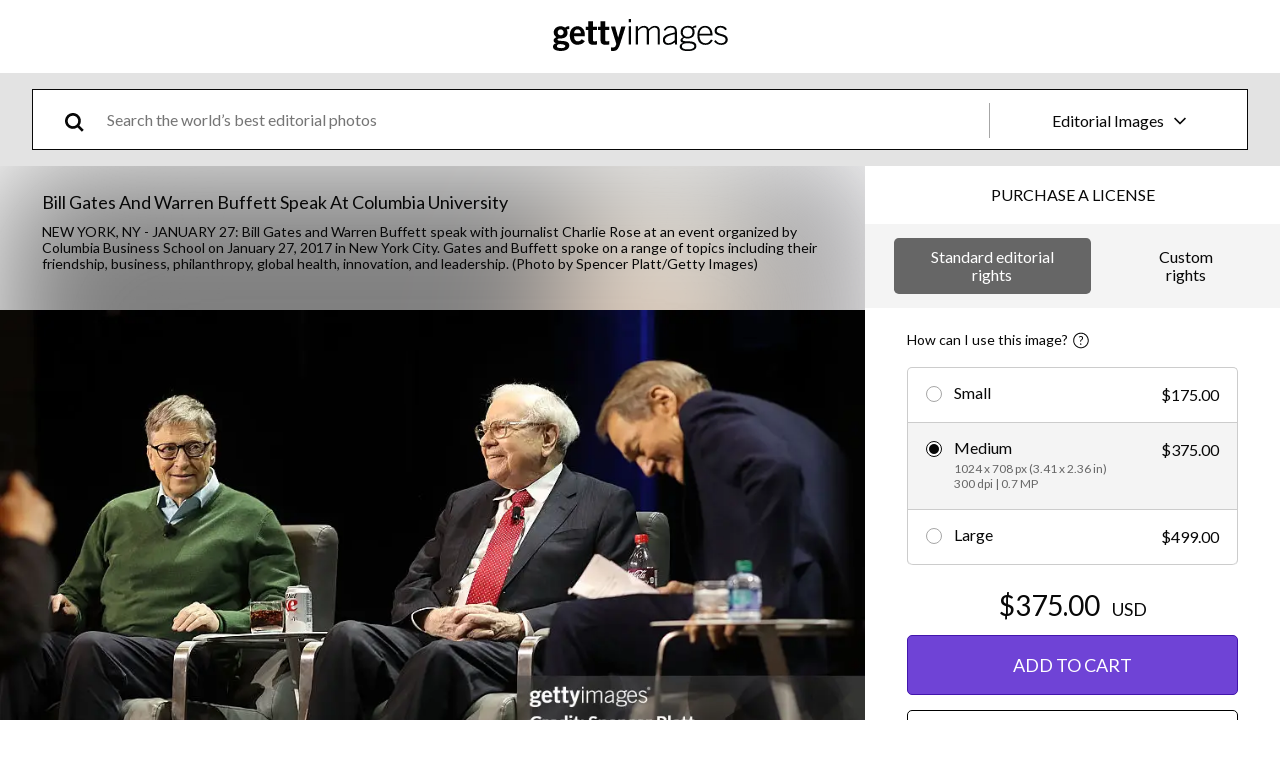

--- FILE ---
content_type: text/html; charset=utf-8
request_url: https://www.gettyimages.com/detail/news-photo/bill-gates-and-warren-buffett-speak-with-journalist-charlie-news-photo/632858938?adppopup=true
body_size: 37024
content:
<!DOCTYPE html><html class="en-us getty no-js" lang="en-us" prefix="og: http://ogp.me/ns#"><head><script>window.renderStart = new Date().getTime();
window.currentSite = {
  domainSuffix: "com",
  nickname: "getty",
  isGetty: true,
  isiStock: false,
  countryLanguagePrefix: "",
  tld: "com",
  path: "/detail/news-photo/bill-gates-and-warren-buffett-speak-with-journalist-charlie-news-photo/632858938",
  host: "www.gettyimages.com"
}
window.notificationsContext = '';
window.currentApplication = "asset-detail";
window.pipelineId = "3143384";
window.requireCookieConsent = false
window.environment = {
  isProduction: true
}
window.pipelineId = "3143384"
window.experiences = {"reactcreativecarousel":{"is_active":true,"active_offers":{"offers":"Carousel"},"metadata":{"bot":"Carousel","pulse":"true"}},"reactcreativeimageslanding":{"is_active":true,"active_offers":{},"metadata":{"bot":"true"}},"seowhitelistandcanonicals":{"is_active":true,"active_offers":{},"metadata":{"bot":"true"}},"setfederatedcomponentcookies":{"is_active":true,"active_offers":{},"metadata":{"bot":"true"}}}
window.google_tag_manager_id = "GTM-P4WB37"</script><script>(function() {
  window.localeStrings = window.localeStrings || {};
  var lsData = null;
  for (var key in lsData) { window.localeStrings[key] = lsData[key]; }

  window.visitorExperiencesData = window.visitorExperiencesData || {};
  var veData = null;
  for (var key in veData) { window.visitorExperiencesData[key] = veData[key]; }

  //HACK? - SiteMap class script is not loaded yet, but here is where we know the values for its constructor.
  if(!window.siteMap){window.siteMap = {};}
  window.siteMap.constructorValues = {
    location: window.location,
    countryLanguagePrefixes: {},
    languageOnlyPrefixes: {},
    siteMapMethods: null
  };

  window.siteCapabilitiesData = window.siteCapabilitiesData || {};
  var scData = null;
  for (var key in scData) { window.siteCapabilitiesData[key] = scData[key]; }

  window.user = {}
  window.user.isRemembered = false;
  window.user.isSecurelyRemembered = false;
  window.user.isAuthenticated = false;
  window.user.autoSuggestLocale = "en-us";
  window.user.isBot = true;
  window.isMobile = false;
  window.user.locale = "en-us"
  window.application = {
    app_prefix: "asset-detail"
  };
})();</script><link rel="preconnect" href="//spectrum.gettyimages.com"><link rel="preconnect" href="//media.gettyimages.com"><link rel="dns-prefetch" href="//spectrum.gettyimages.com"><link rel="dns-prefetch" href="//media.gettyimages.com"><link href="https://fonts.gstatic.com" rel="preconnect" /><link href="https://fonts.googleapis.com/css?family=Lato:400,400i,700,700i&amp;subset=latin-ext" rel="stylesheet" /><link href="/favicon.ico" rel="icon" type="image/x-icon" /><link href="/favicon-16x16.png" rel="icon" sizes="16x16" type="image/png" /><link href="/favicon-32x32.png" rel="icon" sizes="32x32" type="image/png" /><link href="/favicon-48x48.png" rel="icon" sizes="48x48" type="image/png" /><link href="/favicon-64x64.png" rel="icon" sizes="64x64" type="image/png" /><link href="/favicon-96x96.png" rel="icon" sizes="96x96" type="image/png" /><link href="/favicon-128x128.png" rel="icon" sizes="128x128" type="image/png" /><link href="/favicon-192x192.png" rel="icon" sizes="192x192" type="image/png" /><link href="/favicon-256x256.png" rel="icon" sizes="256x256" type="image/png" /><link rel="stylesheet" type="text/css" media="all" href="/asset-detail/assets/css/getty.3df17063987c22475567.css"><link rel="stylesheet" type="text/css" media="all" href="/asset-detail/assets/css/application.64a5548edb58f3176762.css"><script type="text/javascript" src="/asset-detail/assets/polyfill.c488898ad8e4dbd27672.js" nomodule="nomodule"></script><script type="text/javascript" src="/asset-detail/assets/application.ba7271eb1a95037b7e59.js" defer="defer"></script><title>Bill Gates and Warren Buffett speak with journalist Charlie Rose at... News Photo - Getty Images</title><meta charset="utf-8" /><meta name="csrf-param" content="authenticity_token" />
<meta name="csrf-token" content="AOJeM5IjRUT7IgquhjCgIb-0mxosYcVVZutnGE_KYAix00rXzFzPauODGMeGQ7J7JndWv1sBxKKSJagqQILQOg" /><meta name="title" content="Bill Gates and Warren Buffett speak with journalist Charlie Rose at... News Photo - Getty Images" /><meta name="description" content="Bill Gates and Warren Buffett speak with journalist Charlie Rose at an event organized by Columbia Business School on January 27, 2017 in New York City. Gates and Buffett spoke on a range of topics... Get premium, high resolution news photos at Getty Images" /><meta name="viewport" content="width=device-width, initial-scale=1.0" /><meta name="apple-mobile-web-app-capable" content="yes" /><meta name="apple-mobile-web-app-status-bar-style" content="black-translucent" /><meta name="robots" content="noai, noimageai" /><meta content="Bill Gates and Warren Buffett speak with journalist Charlie Rose at..." property="og:title" /><meta content="https://media.gettyimages.com/id/632858938/photo/bill-gates-and-warren-buffett-speak-at-columbia-university.jpg?s=594x594&amp;w=gi&amp;k=20&amp;c=aKTj4gdBukR-r3q8Vq4Ak7Ra2a5PyJZDchUAy5nNNWo=" property="og:image" /><meta content="/detail/news-photo/bill-gates-and-warren-buffett-speak-with-journalist-charlie-news-photo/632858938" property="og:url" /><meta content="594" property="og:image:width" /><meta content="410" property="og:image:height" /><meta content="Bill Gates and Warren Buffett speak with journalist Charlie Rose at an event organized by Columbia Business School on January 27, 2017 in New York City. Gates and Buffett spoke on a range of topics..." property="og:description" /><meta content="en_US" property="og:locale" /><meta content="Getty Images" property="og:site_name" /><meta content="article" property="og:type" /><meta content="@gettyimages" name="twitter:site" /><meta content="summary_large_image" name="twitter:card" /><meta content="Bill Gates and Warren Buffett speak with journalist Charlie Rose at..." name="twitter:title" /><meta content="https://media.gettyimages.com/id/632858938/photo/bill-gates-and-warren-buffett-speak-at-columbia-university.jpg?s=594x594&amp;w=gi&amp;k=20&amp;c=aKTj4gdBukR-r3q8Vq4Ak7Ra2a5PyJZDchUAy5nNNWo=" name="twitter:image" /><meta content="594" name="twitter:image:width" /><meta content="410" name="twitter:image:height" /><meta content="max-image-preview:large" name="robots" /><meta content="app-id=376812381,app-argument=https://www.gettyimages.com/detail/news-photo/bill-gates-and-warren-buffett-speak-with-journalist-charlie-news-photo/632858938?adppopup=true" name="apple-itunes-app" /><link href="https://www.gettyimages.com.au/detail/news-photo/bill-gates-and-warren-buffett-speak-with-journalist-charlie-news-photo/632858938" hreflang="en-AU" rel="alternate" /><link href="https://www.gettyimages.be/detail/nieuwsfoto%27s/bill-gates-and-warren-buffett-speak-with-journalist-nieuwsfotos/632858938" hreflang="nl-BE" rel="alternate" /><link href="https://www.gettyimages.com.br/detail/foto-jornal%C3%ADstica/bill-gates-and-warren-buffett-speak-with-journalist-foto-jornal%C3%ADstica/632858938" hreflang="pt-BR" rel="alternate" /><link href="https://www.gettyimages.ca/detail/news-photo/bill-gates-and-warren-buffett-speak-with-journalist-charlie-news-photo/632858938" hreflang="en-CA" rel="alternate" /><link href="https://www.gettyimages.dk/detail/news-photo/bill-gates-and-warren-buffett-speak-with-journalist-charlie-news-photo/632858938" hreflang="en-DK" rel="alternate" /><link href="https://www.gettyimages.de/detail/nachrichtenfoto/bill-gates-and-warren-buffett-speak-with-journalist-nachrichtenfoto/632858938" hreflang="de" rel="alternate" /><link href="https://www.gettyimages.es/detail/fotograf%C3%ADa-de-noticias/bill-gates-and-warren-buffett-speak-with-fotograf%C3%ADa-de-noticias/632858938" hreflang="es" rel="alternate" /><link href="https://www.gettyimages.fr/detail/photo-d%27actualit%C3%A9/bill-gates-and-warren-buffett-speak-with-journalist-photo-dactualit%C3%A9/632858938" hreflang="fr" rel="alternate" /><link href="https://www.gettyimages.in/detail/news-photo/bill-gates-and-warren-buffett-speak-with-journalist-charlie-news-photo/632858938" hreflang="en-IN" rel="alternate" /><link href="https://www.gettyimages.ie/detail/news-photo/bill-gates-and-warren-buffett-speak-with-journalist-charlie-news-photo/632858938" hreflang="en-IE" rel="alternate" /><link href="https://www.gettyimages.it/detail/fotografie-di-cronaca/bill-gates-and-warren-buffett-speak-with-fotografie-di-cronaca/632858938" hreflang="it" rel="alternate" /><link href="https://www.gettyimages.com.mx/detail/fotograf%C3%ADa-de-noticias/bill-gates-and-warren-buffett-speak-with-fotograf%C3%ADa-de-noticias/632858938" hreflang="es-MX" rel="alternate" /><link href="https://www.gettyimages.nl/detail/nieuwsfoto%27s/bill-gates-and-warren-buffett-speak-with-journalist-nieuwsfotos/632858938" hreflang="nl" rel="alternate" /><link href="https://www.gettyimages.co.nz/detail/news-photo/bill-gates-and-warren-buffett-speak-with-journalist-charlie-news-photo/632858938" hreflang="en-NZ" rel="alternate" /><link href="https://www.gettyimages.no/detail/news-photo/bill-gates-and-warren-buffett-speak-with-journalist-charlie-news-photo/632858938" hreflang="en-NO" rel="alternate" /><link href="https://www.gettyimages.at/detail/nachrichtenfoto/bill-gates-and-warren-buffett-speak-with-journalist-nachrichtenfoto/632858938" hreflang="de-AT" rel="alternate" /><link href="https://www.gettyimages.pt/detail/fotografia-de-not%C3%ADcias/bill-gates-and-warren-buffett-speak-with-fotografia-de-not%C3%ADcias/632858938" hreflang="pt" rel="alternate" /><link href="https://www.gettyimages.ch/detail/nachrichtenfoto/bill-gates-and-warren-buffett-speak-with-journalist-nachrichtenfoto/632858938" hreflang="de-CH" rel="alternate" /><link href="https://www.gettyimages.fi/detail/uutiskuva/bill-gates-and-warren-buffett-speak-with-journalist-charlie-uutiskuva/632858938" hreflang="en-FI" rel="alternate" /><link href="https://www.gettyimages.se/detail/nyhetsfoto/bill-gates-and-warren-buffett-speak-with-journalist-charlie-nyhetsfoto/632858938" hreflang="sv" rel="alternate" /><link href="https://www.gettyimages.ae/detail/news-photo/bill-gates-and-warren-buffett-speak-with-journalist-charlie-news-photo/632858938" hreflang="en-AE" rel="alternate" /><link href="https://www.gettyimages.co.uk/detail/news-photo/bill-gates-and-warren-buffett-speak-with-journalist-charlie-news-photo/632858938" hreflang="en-GB" rel="alternate" /><link href="https://www.gettyimages.com/detail/news-photo/bill-gates-and-warren-buffett-speak-with-journalist-charlie-news-photo/632858938" hreflang="en-US" rel="alternate" /><link href="https://www.gettyimages.hk/detail/%E6%96%B0%E8%81%9E%E7%85%A7%E7%89%87/bill-gates-and-warren-buffett-speak-with-journalist-charlie-rose-%E6%96%B0%E8%81%9E%E7%85%A7%E7%89%87/632858938" hreflang="zh-HK" rel="alternate" /><link href="https://www.gettyimages.co.jp/detail/%E3%83%8B%E3%83%A5%E3%83%BC%E3%82%B9%E5%86%99%E7%9C%9F/bill-gates-and-warren-buffett-speak-with-journalist-charlie-%E3%83%8B%E3%83%A5%E3%83%BC%E3%82%B9%E5%86%99%E7%9C%9F/632858938" hreflang="ja" rel="alternate" /><link href="https://www.gettyimages.com/detail/news-photo/bill-gates-and-warren-buffett-speak-with-journalist-charlie-news-photo/632858938" hreflang="x-default" rel="alternate" /><link href="/detail/news-photo/bill-gates-and-warren-buffett-speak-with-journalist-charlie-news-photo/632858938" rel="canonical" /><link href="/sign-in?returnurl=%2Fdetail%2Fnews-photo%2Fbill-gates-and-warren-buffett-speak-with-journalist-charlie-news-photo%2F632858938%3Fadppopup%3Dtrue" rel="signin" /><link href="/purchase/cart" rel="cart" /><link href="http://www.gettyimages.com/opensearch.xml" rel="search" type="application/opensearchdescription+xml" /></head><body class="asset_detail_container asset-detail-page"><meta name="itemType" content="https://schema.org/WebPage" /><div id="header-wrapper">      <script type="application/json" data-component='Header'>
        {"layout":"pop_up","currentPage":"asset_detail","showEnterpriseDropdown":true,"linkDisabled":false}
      </script>
      <script type="text/javascript">if(!window.remotes) { window.remotes = {}; }</script><link rel="stylesheet" href="/components/global-nav/static/css/alliance-ui-styles.96f78420de99040ee2c7.css"/><link rel="stylesheet" href="/components/global-nav/static/css/9385.cadda3a6b24fcf29ec05.css"/><link rel="stylesheet" href="/components/global-nav/static/css/components-getty-Header.70d5f83c24aae5bd521a.css"/><link rel="stylesheet" href="/components/global-nav/static/css/Header.f22ce4f2595e3f5f52d1.css"/><script src="/components/global-nav/static/remoteEntry.54dd08ba2971bc1ee616.js" integrity="sha384-1fR4o0kAXq4b/1tX9bUEd3eGLnUf/nnMdZCLjDPVhyL9XjVjOgob3jeT7q77bovg" defer=""></script><script src="/components/global-nav/static/7029.021356130f6d91d785e2.js" integrity="sha384-/Rubeahr1lNg/4r6vFydVMt2wEBLd9LTtYiXoPq6jbAeEjGpvghkalM5cjThaS/R" defer=""></script><script src="/components/global-nav/static/Header.cd285e831d4093f0ab52.js" integrity="sha384-vFxU8CzQkzdJPn5TGsOGDF7z5s9ko19ZzEH4j77j1ngKWNNkU3CA2E0uv2wzQ6+p" defer=""></script><script src="/components/global-nav/static/getty-js.195d9ec4f281e473f9f9.js" integrity="sha384-9dCQoIYD6JaN6DUuHsI0rUSc23SOAgrbp9rMksq5yNcynk9sHUW0pIsBcoH8tWFG" defer=""></script><script src="/components/global-nav/static/locales-getty-en-us.98fa41bd2500a0e9011c.js" integrity="sha384-dNZ6VhXwInZ+cA6ubwM7/IzCSpI+AZNTNKORzWggJSeGEzHiCej8weLlBODytUda" defer=""></script><script src="/components/global-nav/static/7753.e8e37fbb58e65fe58f6d.js" integrity="sha384-oj4NW7yTrtNI7lWqvhxN6PGC8/7AmDMPpIWAH7haDFxC5nwICkAyZQpl7QUEoInB" defer=""></script><script src="/components/global-nav/static/5000.e78876c5ea36791488c2.js" integrity="sha384-bNcnkBEg8GZnM5zoPw7l52xEfygz1egB6nFUZVCUpI5yJumoRSW4qJpLhN8fAglU" defer=""></script><script src="/components/global-nav/static/2482.66dcf6f1816a77e20a1f.js" integrity="sha384-KoN7VKfGsCUidco3NX/BL9LKqPSVCciqdgF7rhEI2UpvbyK74qeFo957CLnUxaE+" defer=""></script><script src="/components/global-nav/static/4176.93100ad5d38a406d7c2d.js" integrity="sha384-z5g9G4DQO3a2AKdzDfUYVDw7ni1WMf0zIxVP8slKmsBvpX9xnpbbH/62IMW4kWfe" defer=""></script><script src="/components/global-nav/static/7054.b2cbdc11df5af4c3a34b.js" integrity="sha384-h9uxpRBL/yzoW3ZcdqvleCZlYHP+HYORSfy1HC0DnCqFID2d41XzY48LbVIeKqX6" defer=""></script><script src="/components/global-nav/static/components-getty-Header.b757d62fcf2c908d2899.js" integrity="sha384-BY0/u5+NJjf+8o3ZWezCHt545XHWipo/i9/2oZiCO/XqKMjOCD8WciRTtdx54e/x" defer=""></script><div ng-non-bindable="true" data-component="Header" data-prerender="true" data-app="global_nav" data-locale="en-us" data-site="getty" data-federated-component="true" data-root="false"><!--$--><script id="header_801050" type="text/javascript">if(!window.remotes['global_nav']){window.remotes['global_nav']={};}
    window.remotes['global_nav']['header']={};
    window.remotes['global_nav']['header'].state="%7B%22mutations%22%3A%5B%5D%2C%22queries%22%3A%5B%7B%22dehydratedAt%22%3A1768830527005%2C%22state%22%3A%7B%22data%22%3A%7B%22premiumDashBoardEnabled%22%3Afalse%2C%22isAnonymous%22%3Atrue%2C%22isAuthenticated%22%3Afalse%2C%22isKnownUser%22%3Afalse%2C%22isBot%22%3Atrue%2C%22isTeamLeader%22%3Afalse%2C%22isTeamMember%22%3Afalse%2C%22billingCountryCode%22%3A%22USA%22%2C%22hasActiveGenerationAgreement%22%3Afalse%2C%22isEligibleForPremiumPlusMusic%22%3Atrue%2C%22displayName%22%3A%22%22%2C%22emergencyBannersData%22%3A%7B%7D%2C%22creativeTrendingSearchLinksImage%22%3A%5B%7B%22name%22%3A%22Martin%20Luther%20King%20Jr%22%2C%22gaName%22%3A%22Martin%20Luther%20King%20Jr%22%2C%22href%22%3A%22%2Fphotos%2Fmartin-luther-king-jr%22%7D%2C%7B%22name%22%3A%22Ai%22%2C%22gaName%22%3A%22Ai%22%2C%22href%22%3A%22%2Fphotos%2Fai%22%7D%2C%7B%22name%22%3A%22Paper%20Texture%22%2C%22gaName%22%3A%22Paper%20Texture%22%2C%22href%22%3A%22%2Fphotos%2Fpaper-texture%22%7D%2C%7B%22name%22%3A%22Data%20Center%22%2C%22gaName%22%3A%22Data%20Center%22%2C%22href%22%3A%22%2Fphotos%2Fdata-center%22%7D%2C%7B%22name%22%3A%22Family%22%2C%22gaName%22%3A%22Family%22%2C%22href%22%3A%22%2Fphotos%2Ffamily%22%7D%2C%7B%22name%22%3A%22American%20Flag%22%2C%22gaName%22%3A%22American%20Flag%22%2C%22href%22%3A%22%2Fphotos%2Famerican-flag%22%7D%2C%7B%22name%22%3A%22Valentines%20Day%22%2C%22gaName%22%3A%22Valentines%20Day%22%2C%22href%22%3A%22%2Fphotos%2Fvalentines-day%22%7D%2C%7B%22name%22%3A%22Black%20History%20Month%22%2C%22gaName%22%3A%22Black%20History%20Month%22%2C%22href%22%3A%22%2Fphotos%2Fblack-history-month%22%7D%2C%7B%22name%22%3A%22Artificial%20Intelligence%22%2C%22gaName%22%3A%22Artificial%20Intelligence%22%2C%22href%22%3A%22%2Fphotos%2Fartificial-intelligence%22%7D%2C%7B%22name%22%3A%22Abstract%20Background%22%2C%22gaName%22%3A%22Abstract%20Background%22%2C%22href%22%3A%22%2Fphotos%2Fabstract-background%22%7D%2C%7B%22name%22%3A%22Texture%22%2C%22gaName%22%3A%22Texture%22%2C%22href%22%3A%22%2Fphotos%2Ftexture%22%7D%2C%7B%22name%22%3A%22Heart%22%2C%22gaName%22%3A%22Heart%22%2C%22href%22%3A%22%2Fphotos%2Fheart%22%7D%2C%7B%22name%22%3A%22Business%20Meeting%22%2C%22gaName%22%3A%22Business%20Meeting%22%2C%22href%22%3A%22%2Fphotos%2Fbusiness-meeting%22%7D%2C%7B%22name%22%3A%22Laptop%22%2C%22gaName%22%3A%22Laptop%22%2C%22href%22%3A%22%2Fphotos%2Flaptop%22%7D%2C%7B%22name%22%3A%22Martin%20Luther%20King%22%2C%22gaName%22%3A%22Martin%20Luther%20King%22%2C%22href%22%3A%22%2Fphotos%2Fmartin-luther-king%22%7D%2C%7B%22name%22%3A%22Basketball%22%2C%22gaName%22%3A%22Basketball%22%2C%22href%22%3A%22%2Fphotos%2Fbasketball%22%7D%2C%7B%22name%22%3A%22Doctor%22%2C%22gaName%22%3A%22Doctor%22%2C%22href%22%3A%22%2Fphotos%2Fdoctor%22%7D%2C%7B%22name%22%3A%22Arrow%22%2C%22gaName%22%3A%22Arrow%22%2C%22href%22%3A%22%2Fphotos%2Farrow%22%7D%2C%7B%22name%22%3A%22Mlk%22%2C%22gaName%22%3A%22Mlk%22%2C%22href%22%3A%22%2Fphotos%2Fmlk%22%7D%2C%7B%22name%22%3A%22Business%22%2C%22gaName%22%3A%22Business%22%2C%22href%22%3A%22%2Fphotos%2Fbusiness%22%7D%5D%2C%22creativeTrendingSearchLinksVideo%22%3A%5B%7B%22name%22%3A%22Ai%22%2C%22gaName%22%3A%22Ai%22%2C%22href%22%3A%22%2Fvideos%2Fai%22%7D%2C%7B%22name%22%3A%22Money%22%2C%22gaName%22%3A%22Money%22%2C%22href%22%3A%22%2Fvideos%2Fmoney%22%7D%2C%7B%22name%22%3A%22Greenland%22%2C%22gaName%22%3A%22Greenland%22%2C%22href%22%3A%22%2Fvideos%2Fgreenland%22%7D%2C%7B%22name%22%3A%22White%20House%22%2C%22gaName%22%3A%22White%20House%22%2C%22href%22%3A%22%2Fvideos%2Fwhite-house%22%7D%2C%7B%22name%22%3A%22Football%22%2C%22gaName%22%3A%22Football%22%2C%22href%22%3A%22%2Fvideos%2Ffootball%22%7D%2C%7B%22name%22%3A%22Data%22%2C%22gaName%22%3A%22Data%22%2C%22href%22%3A%22%2Fvideos%2Fdata%22%7D%2C%7B%22name%22%3A%22Social%20Media%22%2C%22gaName%22%3A%22Social%20Media%22%2C%22href%22%3A%22%2Fvideos%2Fsocial-media%22%7D%2C%7B%22name%22%3A%22Supreme%20Court%22%2C%22gaName%22%3A%22Supreme%20Court%22%2C%22href%22%3A%22%2Fvideos%2Fsupreme-court%22%7D%2C%7B%22name%22%3A%22Iran%22%2C%22gaName%22%3A%22Iran%22%2C%22href%22%3A%22%2Fvideos%2Firan%22%7D%2C%7B%22name%22%3A%22American%20Flag%22%2C%22gaName%22%3A%22American%20Flag%22%2C%22href%22%3A%22%2Fvideos%2Famerican-flag%22%7D%2C%7B%22name%22%3A%22Confetti%22%2C%22gaName%22%3A%22Confetti%22%2C%22href%22%3A%22%2Fvideos%2Fconfetti%22%7D%2C%7B%22name%22%3A%22New%20York%20City%22%2C%22gaName%22%3A%22New%20York%20City%22%2C%22href%22%3A%22%2Fvideos%2Fnew-york-city%22%7D%2C%7B%22name%22%3A%22Small%20Business%22%2C%22gaName%22%3A%22Small%20Business%22%2C%22href%22%3A%22%2Fvideos%2Fsmall-business%22%7D%2C%7B%22name%22%3A%22Credit%20Card%22%2C%22gaName%22%3A%22Credit%20Card%22%2C%22href%22%3A%22%2Fvideos%2Fcredit-card%22%7D%2C%7B%22name%22%3A%22Washington%20Dc%22%2C%22gaName%22%3A%22Washington%20Dc%22%2C%22href%22%3A%22%2Fvideos%2Fwashington-dc%22%7D%2C%7B%22name%22%3A%22Basketball%22%2C%22gaName%22%3A%22Basketball%22%2C%22href%22%3A%22%2Fvideos%2Fbasketball%22%7D%2C%7B%22name%22%3A%22Family%22%2C%22gaName%22%3A%22Family%22%2C%22href%22%3A%22%2Fvideos%2Ffamily%22%7D%2C%7B%22name%22%3A%22Philadelphia%20Skyline%22%2C%22gaName%22%3A%22Philadelphia%20Skyline%22%2C%22href%22%3A%22%2Fvideos%2Fphiladelphia-skyline%22%7D%2C%7B%22name%22%3A%22Arrow%22%2C%22gaName%22%3A%22Arrow%22%2C%22href%22%3A%22%2Fvideos%2Farrow%22%7D%2C%7B%22name%22%3A%22Abstract%20Background%22%2C%22gaName%22%3A%22Abstract%20Background%22%2C%22href%22%3A%22%2Fvideos%2Fabstract-background%22%7D%5D%2C%22creativeTrendingSearchLinksIllustration%22%3A%5B%7B%22name%22%3A%22Health%22%2C%22gaName%22%3A%22Health%22%2C%22href%22%3A%22%2Fillustrations%2Fhealth%22%7D%2C%7B%22name%22%3A%22Winter%20Theme%20Background%22%2C%22gaName%22%3A%22Winter%20Theme%20Background%22%2C%22href%22%3A%22%2Fillustrations%2Fwinter-theme-background%22%7D%2C%7B%22name%22%3A%22Glp1%22%2C%22gaName%22%3A%22Glp1%22%2C%22href%22%3A%22%2Fillustrations%2Fglp1%22%7D%2C%7B%22name%22%3A%22Ponce%20De%20Leon%22%2C%22gaName%22%3A%22Ponce%20De%20Leon%22%2C%22href%22%3A%22%2Fillustrations%2Fponce-de-leon%22%7D%2C%7B%22name%22%3A%22Winter%20Background%22%2C%22gaName%22%3A%22Winter%20Background%22%2C%22href%22%3A%22%2Fillustrations%2Fwinter-background%22%7D%2C%7B%22name%22%3A%22Watercolor%20Orange%20Flower%22%2C%22gaName%22%3A%22Watercolor%20Orange%20Flower%22%2C%22href%22%3A%22%2Fillustrations%2Fwatercolor-orange-flower%22%7D%2C%7B%22name%22%3A%22Ai%20Music%22%2C%22gaName%22%3A%22Ai%20Music%22%2C%22href%22%3A%22%2Fillustrations%2Fai-music%22%7D%2C%7B%22name%22%3A%22Iran%22%2C%22gaName%22%3A%22Iran%22%2C%22href%22%3A%22%2Fillustrations%2Firan%22%7D%2C%7B%22name%22%3A%22Liver%22%2C%22gaName%22%3A%22Liver%22%2C%22href%22%3A%22%2Fillustrations%2Fliver%22%7D%2C%7B%22name%22%3A%22Alaska%20Map%22%2C%22gaName%22%3A%22Alaska%20Map%22%2C%22href%22%3A%22%2Fillustrations%2Falaska-map%22%7D%2C%7B%22name%22%3A%22Space%20Planets%20Science%22%2C%22gaName%22%3A%22Space%20Planets%20Science%22%2C%22href%22%3A%22%2Fillustrations%2Fspace-planets-science%22%7D%2C%7B%22name%22%3A%22Football%22%2C%22gaName%22%3A%22Football%22%2C%22href%22%3A%22%2Fillustrations%2Ffootball%22%7D%2C%7B%22name%22%3A%22Human%20Heart%22%2C%22gaName%22%3A%22Human%20Heart%22%2C%22href%22%3A%22%2Fillustrations%2Fhuman-heart%22%7D%2C%7B%22name%22%3A%22Edgar%20Allan%20Poe%22%2C%22gaName%22%3A%22Edgar%20Allan%20Poe%22%2C%22href%22%3A%22%2Fillustrations%2Fedgar-allan-poe%22%7D%2C%7B%22name%22%3A%22Greenland%20Map%22%2C%22gaName%22%3A%22Greenland%20Map%22%2C%22href%22%3A%22%2Fillustrations%2Fgreenland-map%22%7D%2C%7B%22name%22%3A%22Pen%22%2C%22gaName%22%3A%22Pen%22%2C%22href%22%3A%22%2Fillustrations%2Fpen%22%7D%2C%7B%22name%22%3A%22Police%20Lights%22%2C%22gaName%22%3A%22Police%20Lights%22%2C%22href%22%3A%22%2Fillustrations%2Fpolice-lights%22%7D%2C%7B%22name%22%3A%22Cupid%22%2C%22gaName%22%3A%22Cupid%22%2C%22href%22%3A%22%2Fillustrations%2Fcupid%22%7D%2C%7B%22name%22%3A%22Saint%20Anne%22%2C%22gaName%22%3A%22Saint%20Anne%22%2C%22href%22%3A%22%2Fillustrations%2Fsaint-anne%22%7D%5D%2C%22creativeTrendingSearchLinksVector%22%3A%5B%7B%22name%22%3A%22Black%20History%20Month%22%2C%22gaName%22%3A%22Black%20History%20Month%22%2C%22href%22%3A%22%2Fvectors%2Fblack-history-month%22%7D%2C%7B%22name%22%3A%22Heart%22%2C%22gaName%22%3A%22Heart%22%2C%22href%22%3A%22%2Fvectors%2Fheart%22%7D%2C%7B%22name%22%3A%22Arrow%22%2C%22gaName%22%3A%22Arrow%22%2C%22href%22%3A%22%2Fvectors%2Farrow%22%7D%2C%7B%22name%22%3A%22Valentines%20Day%22%2C%22gaName%22%3A%22Valentines%20Day%22%2C%22href%22%3A%22%2Fvectors%2Fvalentines-day%22%7D%2C%7B%22name%22%3A%22Texture%22%2C%22gaName%22%3A%22Texture%22%2C%22href%22%3A%22%2Fvectors%2Ftexture%22%7D%2C%7B%22name%22%3A%22Abstract%20Background%22%2C%22gaName%22%3A%22Abstract%20Background%22%2C%22href%22%3A%22%2Fvectors%2Fabstract-background%22%7D%2C%7B%22name%22%3A%22Arrows%22%2C%22gaName%22%3A%22Arrows%22%2C%22href%22%3A%22%2Fvectors%2Farrows%22%7D%2C%7B%22name%22%3A%22Calendar%22%2C%22gaName%22%3A%22Calendar%22%2C%22href%22%3A%22%2Fvectors%2Fcalendar%22%7D%2C%7B%22name%22%3A%22Ai%22%2C%22gaName%22%3A%22Ai%22%2C%22href%22%3A%22%2Fvectors%2Fai%22%7D%2C%7B%22name%22%3A%22Paper%20Texture%22%2C%22gaName%22%3A%22Paper%20Texture%22%2C%22href%22%3A%22%2Fvectors%2Fpaper-texture%22%7D%2C%7B%22name%22%3A%22Valentines%20Background%22%2C%22gaName%22%3A%22Valentines%20Background%22%2C%22href%22%3A%22%2Fvectors%2Fvalentines-background%22%7D%2C%7B%22name%22%3A%22World%20Map%22%2C%22gaName%22%3A%22World%20Map%22%2C%22href%22%3A%22%2Fvectors%2Fworld-map%22%7D%2C%7B%22name%22%3A%22Confetti%22%2C%22gaName%22%3A%22Confetti%22%2C%22href%22%3A%22%2Fvectors%2Fconfetti%22%7D%2C%7B%22name%22%3A%22Calendar%20Icon%22%2C%22gaName%22%3A%22Calendar%20Icon%22%2C%22href%22%3A%22%2Fvectors%2Fcalendar-icon%22%7D%2C%7B%22name%22%3A%22Iphone%22%2C%22gaName%22%3A%22Iphone%22%2C%22href%22%3A%22%2Fvectors%2Fiphone%22%7D%2C%7B%22name%22%3A%22Banner%22%2C%22gaName%22%3A%22Banner%22%2C%22href%22%3A%22%2Fvectors%2Fbanner%22%7D%2C%7B%22name%22%3A%22Check%20Mark%22%2C%22gaName%22%3A%22Check%20Mark%22%2C%22href%22%3A%22%2Fvectors%2Fcheck-mark%22%7D%2C%7B%22name%22%3A%22Laptop%22%2C%22gaName%22%3A%22Laptop%22%2C%22href%22%3A%22%2Fvectors%2Flaptop%22%7D%2C%7B%22name%22%3A%22Valentines%20Day%20Background%22%2C%22gaName%22%3A%22Valentines%20Day%20Background%22%2C%22href%22%3A%22%2Fvectors%2Fvalentines-day-background%22%7D%2C%7B%22name%22%3A%22Infographic%22%2C%22gaName%22%3A%22Infographic%22%2C%22href%22%3A%22%2Fvectors%2Finfographic%22%7D%5D%2C%22editorialTrendingSearchLinksImage%22%3A%5B%7B%22name%22%3A%22Trump%22%2C%22gaName%22%3A%22Trump%22%2C%22href%22%3A%22%2Fphotos%2Ftrump%22%7D%2C%7B%22name%22%3A%22Golden%20Globes%22%2C%22gaName%22%3A%22Golden%20Globes%22%2C%22href%22%3A%22%2Fphotos%2Fgolden-globes%22%7D%2C%7B%22name%22%3A%22Donald%20Trump%22%2C%22gaName%22%3A%22Donald%20Trump%22%2C%22href%22%3A%22%2Fphotos%2Fdonald-trump%22%7D%2C%7B%22name%22%3A%22Iran%22%2C%22gaName%22%3A%22Iran%22%2C%22href%22%3A%22%2Fphotos%2Firan%22%7D%2C%7B%22name%22%3A%22Teyana%20Taylor%22%2C%22gaName%22%3A%22Teyana%20Taylor%22%2C%22href%22%3A%22%2Fphotos%2Fteyana-taylor%22%7D%2C%7B%22name%22%3A%22Mike%20Tomlin%22%2C%22gaName%22%3A%22Mike%20Tomlin%22%2C%22href%22%3A%22%2Fphotos%2Fmike-tomlin%22%7D%2C%7B%22name%22%3A%22Minneapolis%22%2C%22gaName%22%3A%22Minneapolis%22%2C%22href%22%3A%22%2Fphotos%2Fminneapolis%22%7D%2C%7B%22name%22%3A%22Caleb%20Williams%22%2C%22gaName%22%3A%22Caleb%20Williams%22%2C%22href%22%3A%22%2Fphotos%2Fcaleb-williams%22%7D%2C%7B%22name%22%3A%22John%20Harbaugh%22%2C%22gaName%22%3A%22John%20Harbaugh%22%2C%22href%22%3A%22%2Fphotos%2Fjohn-harbaugh%22%7D%2C%7B%22name%22%3A%22Josh%20Allen%22%2C%22gaName%22%3A%22Josh%20Allen%22%2C%22href%22%3A%22%2Fphotos%2Fjosh-allen%22%7D%2C%7B%22name%22%3A%22Jerome%20Powell%22%2C%22gaName%22%3A%22Jerome%20Powell%22%2C%22href%22%3A%22%2Fphotos%2Fjerome-powell%22%7D%2C%7B%22name%22%3A%22Connor%20Storrie%22%2C%22gaName%22%3A%22Connor%20Storrie%22%2C%22href%22%3A%22%2Fphotos%2Fconnor-storrie%22%7D%2C%7B%22name%22%3A%22Bob%20Weir%22%2C%22gaName%22%3A%22Bob%20Weir%22%2C%22href%22%3A%22%2Fphotos%2Fbob-weir%22%7D%2C%7B%22name%22%3A%22Golden%20Globes%202026%22%2C%22gaName%22%3A%22Golden%20Globes%202026%22%2C%22href%22%3A%22%2Fphotos%2Fgolden-globes-2026%22%7D%2C%7B%22name%22%3A%22Jennifer%20Lawrence%22%2C%22gaName%22%3A%22Jennifer%20Lawrence%22%2C%22href%22%3A%22%2Fphotos%2Fjennifer-lawrence%22%7D%2C%7B%22name%22%3A%22Hudson%20Williams%22%2C%22gaName%22%3A%22Hudson%20Williams%22%2C%22href%22%3A%22%2Fphotos%2Fhudson-williams%22%7D%2C%7B%22name%22%3A%22Iran%20Protest%22%2C%22gaName%22%3A%22Iran%20Protest%22%2C%22href%22%3A%22%2Fphotos%2Firan-protest%22%7D%2C%7B%22name%22%3A%22Timothee%20Chalamet%22%2C%22gaName%22%3A%22Timothee%20Chalamet%22%2C%22href%22%3A%22%2Fphotos%2Ftimothee-chalamet%22%7D%2C%7B%22name%22%3A%22Nikki%20Glaser%22%2C%22gaName%22%3A%22Nikki%20Glaser%22%2C%22href%22%3A%22%2Fphotos%2Fnikki-glaser%22%7D%2C%7B%22name%22%3A%22Timothy%20Busfield%22%2C%22gaName%22%3A%22Timothy%20Busfield%22%2C%22href%22%3A%22%2Fphotos%2Ftimothy-busfield%22%7D%5D%2C%22editorialTrendingSearchLinksVideo%22%3A%5B%7B%22name%22%3A%22Golden%20Globes%22%2C%22gaName%22%3A%22Golden%20Globes%22%2C%22href%22%3A%22%2Fvideos%2Fgolden-globes%22%7D%2C%7B%22name%22%3A%22Teyana%20Taylor%22%2C%22gaName%22%3A%22Teyana%20Taylor%22%2C%22href%22%3A%22%2Fvideos%2Fteyana-taylor%22%7D%2C%7B%22name%22%3A%22Jennifer%20Lawrence%22%2C%22gaName%22%3A%22Jennifer%20Lawrence%22%2C%22href%22%3A%22%2Fvideos%2Fjennifer-lawrence%22%7D%2C%7B%22name%22%3A%22Selena%20Gomez%22%2C%22gaName%22%3A%22Selena%20Gomez%22%2C%22href%22%3A%22%2Fvideos%2Fselena-gomez%22%7D%2C%7B%22name%22%3A%22Connor%20Storrie%22%2C%22gaName%22%3A%22Connor%20Storrie%22%2C%22href%22%3A%22%2Fvideos%2Fconnor-storrie%22%7D%2C%7B%22name%22%3A%22Ariana%20Grande%22%2C%22gaName%22%3A%22Ariana%20Grande%22%2C%22href%22%3A%22%2Fvideos%2Fariana-grande%22%7D%2C%7B%22name%22%3A%22Hudson%20Williams%22%2C%22gaName%22%3A%22Hudson%20Williams%22%2C%22href%22%3A%22%2Fvideos%2Fhudson-williams%22%7D%2C%7B%22name%22%3A%22Bob%20Weir%22%2C%22gaName%22%3A%22Bob%20Weir%22%2C%22href%22%3A%22%2Fvideos%2Fbob-weir%22%7D%2C%7B%22name%22%3A%22Trump%22%2C%22gaName%22%3A%22Trump%22%2C%22href%22%3A%22%2Fvideos%2Ftrump%22%7D%2C%7B%22name%22%3A%22Golden%20Globes%202026%22%2C%22gaName%22%3A%22Golden%20Globes%202026%22%2C%22href%22%3A%22%2Fvideos%2Fgolden-globes-2026%22%7D%2C%7B%22name%22%3A%22Hailee%20Steinfeld%22%2C%22gaName%22%3A%22Hailee%20Steinfeld%22%2C%22href%22%3A%22%2Fvideos%2Fhailee-steinfeld%22%7D%2C%7B%22name%22%3A%22Pamela%20Anderson%22%2C%22gaName%22%3A%22Pamela%20Anderson%22%2C%22href%22%3A%22%2Fvideos%2Fpamela-anderson%22%7D%2C%7B%22name%22%3A%22Timothee%20Chalamet%22%2C%22gaName%22%3A%22Timothee%20Chalamet%22%2C%22href%22%3A%22%2Fvideos%2Ftimothee-chalamet%22%7D%2C%7B%22name%22%3A%22Jacob%20Elordi%22%2C%22gaName%22%3A%22Jacob%20Elordi%22%2C%22href%22%3A%22%2Fvideos%2Fjacob-elordi%22%7D%2C%7B%22name%22%3A%22Elle%20Fanning%22%2C%22gaName%22%3A%22Elle%20Fanning%22%2C%22href%22%3A%22%2Fvideos%2Felle-fanning%22%7D%2C%7B%22name%22%3A%22Michael%20B%20Jordan%22%2C%22gaName%22%3A%22Michael%20B%20Jordan%22%2C%22href%22%3A%22%2Fvideos%2Fmichael-b-jordan%22%7D%2C%7B%22name%22%3A%22Tessa%20Thompson%22%2C%22gaName%22%3A%22Tessa%20Thompson%22%2C%22href%22%3A%22%2Fvideos%2Ftessa-thompson%22%7D%2C%7B%22name%22%3A%22Leonardo%20Dicaprio%22%2C%22gaName%22%3A%22Leonardo%20Dicaprio%22%2C%22href%22%3A%22%2Fvideos%2Fleonardo-dicaprio%22%7D%2C%7B%22name%22%3A%22Chase%20Infiniti%22%2C%22gaName%22%3A%22Chase%20Infiniti%22%2C%22href%22%3A%22%2Fvideos%2Fchase-infiniti%22%7D%2C%7B%22name%22%3A%22Kate%20Hudson%22%2C%22gaName%22%3A%22Kate%20Hudson%22%2C%22href%22%3A%22%2Fvideos%2Fkate-hudson%22%7D%5D%2C%22editorialTrendingSearchLinksNews%22%3A%5B%7B%22name%22%3A%22Trump%22%2C%22gaName%22%3A%22Trump%22%2C%22href%22%3A%22%2Fphotos%2Ftrump%22%7D%2C%7B%22name%22%3A%22Donald%20Trump%22%2C%22gaName%22%3A%22Donald%20Trump%22%2C%22href%22%3A%22%2Fphotos%2Fdonald-trump%22%7D%2C%7B%22name%22%3A%22Iran%22%2C%22gaName%22%3A%22Iran%22%2C%22href%22%3A%22%2Fphotos%2Firan%22%7D%2C%7B%22name%22%3A%22Minneapolis%22%2C%22gaName%22%3A%22Minneapolis%22%2C%22href%22%3A%22%2Fphotos%2Fminneapolis%22%7D%2C%7B%22name%22%3A%22Jerome%20Powell%22%2C%22gaName%22%3A%22Jerome%20Powell%22%2C%22href%22%3A%22%2Fphotos%2Fjerome-powell%22%7D%2C%7B%22name%22%3A%22Iran%20Protest%22%2C%22gaName%22%3A%22Iran%20Protest%22%2C%22href%22%3A%22%2Fphotos%2Firan-protest%22%7D%2C%7B%22name%22%3A%22Greenland%22%2C%22gaName%22%3A%22Greenland%22%2C%22href%22%3A%22%2Fphotos%2Fgreenland%22%7D%2C%7B%22name%22%3A%22Iran%20Protests%22%2C%22gaName%22%3A%22Iran%20Protests%22%2C%22href%22%3A%22%2Fphotos%2Firan-protests%22%7D%2C%7B%22name%22%3A%22Renee%20Good%22%2C%22gaName%22%3A%22Renee%20Good%22%2C%22href%22%3A%22%2Fphotos%2Frenee-good%22%7D%2C%7B%22name%22%3A%22Kristi%20Noem%22%2C%22gaName%22%3A%22Kristi%20Noem%22%2C%22href%22%3A%22%2Fphotos%2Fkristi-noem%22%7D%2C%7B%22name%22%3A%22Elon%20Musk%22%2C%22gaName%22%3A%22Elon%20Musk%22%2C%22href%22%3A%22%2Fphotos%2Felon-musk%22%7D%2C%7B%22name%22%3A%22Tim%20Walz%22%2C%22gaName%22%3A%22Tim%20Walz%22%2C%22href%22%3A%22%2Fphotos%2Ftim-walz%22%7D%2C%7B%22name%22%3A%22Ice%20Agents%22%2C%22gaName%22%3A%22Ice%20Agents%22%2C%22href%22%3A%22%2Fphotos%2Fice-agents%22%7D%2C%7B%22name%22%3A%22Ice%22%2C%22gaName%22%3A%22Ice%22%2C%22href%22%3A%22%2Fphotos%2Fice%22%7D%2C%7B%22name%22%3A%22Venezuela%22%2C%22gaName%22%3A%22Venezuela%22%2C%22href%22%3A%22%2Fphotos%2Fvenezuela%22%7D%2C%7B%22name%22%3A%22Verizon%22%2C%22gaName%22%3A%22Verizon%22%2C%22href%22%3A%22%2Fphotos%2Fverizon%22%7D%2C%7B%22name%22%3A%22Minnesota%22%2C%22gaName%22%3A%22Minnesota%22%2C%22href%22%3A%22%2Fphotos%2Fminnesota%22%7D%2C%7B%22name%22%3A%22Machado%22%2C%22gaName%22%3A%22Machado%22%2C%22href%22%3A%22%2Fphotos%2Fmachado%22%7D%2C%7B%22name%22%3A%22Maria%20Corina%20Machado%22%2C%22gaName%22%3A%22Maria%20Corina%20Machado%22%2C%22href%22%3A%22%2Fphotos%2Fmaria-corina-machado%22%7D%2C%7B%22name%22%3A%22Supreme%20Court%22%2C%22gaName%22%3A%22Supreme%20Court%22%2C%22href%22%3A%22%2Fphotos%2Fsupreme-court%22%7D%5D%2C%22editorialTrendingSearchLinksSports%22%3A%5B%7B%22name%22%3A%22Mike%20Tomlin%22%2C%22gaName%22%3A%22Mike%20Tomlin%22%2C%22href%22%3A%22%2Fphotos%2Fmike-tomlin%22%7D%2C%7B%22name%22%3A%22Caleb%20Williams%22%2C%22gaName%22%3A%22Caleb%20Williams%22%2C%22href%22%3A%22%2Fphotos%2Fcaleb-williams%22%7D%2C%7B%22name%22%3A%22Josh%20Allen%22%2C%22gaName%22%3A%22Josh%20Allen%22%2C%22href%22%3A%22%2Fphotos%2Fjosh-allen%22%7D%2C%7B%22name%22%3A%22John%20Harbaugh%22%2C%22gaName%22%3A%22John%20Harbaugh%22%2C%22href%22%3A%22%2Fphotos%2Fjohn-harbaugh%22%7D%2C%7B%22name%22%3A%22Fernando%20Mendoza%22%2C%22gaName%22%3A%22Fernando%20Mendoza%22%2C%22href%22%3A%22%2Fphotos%2Ffernando-mendoza%22%7D%2C%7B%22name%22%3A%22Drake%20Maye%22%2C%22gaName%22%3A%22Drake%20Maye%22%2C%22href%22%3A%22%2Fphotos%2Fdrake-maye%22%7D%2C%7B%22name%22%3A%22Kyle%20Tucker%22%2C%22gaName%22%3A%22Kyle%20Tucker%22%2C%22href%22%3A%22%2Fphotos%2Fkyle-tucker%22%7D%2C%7B%22name%22%3A%22Aaron%20Rodgers%22%2C%22gaName%22%3A%22Aaron%20Rodgers%22%2C%22href%22%3A%22%2Fphotos%2Faaron-rodgers%22%7D%2C%7B%22name%22%3A%22Matthew%20Stafford%22%2C%22gaName%22%3A%22Matthew%20Stafford%22%2C%22href%22%3A%22%2Fphotos%2Fmatthew-stafford%22%7D%2C%7B%22name%22%3A%22Lebron%20James%22%2C%22gaName%22%3A%22Lebron%20James%22%2C%22href%22%3A%22%2Fphotos%2Flebron-james%22%7D%2C%7B%22name%22%3A%22Brock%20Purdy%22%2C%22gaName%22%3A%22Brock%20Purdy%22%2C%22href%22%3A%22%2Fphotos%2Fbrock-purdy%22%7D%2C%7B%22name%22%3A%22Xabi%20Alonso%22%2C%22gaName%22%3A%22Xabi%20Alonso%22%2C%22href%22%3A%22%2Fphotos%2Fxabi-alonso%22%7D%2C%7B%22name%22%3A%22Dante%20Moore%22%2C%22gaName%22%3A%22Dante%20Moore%22%2C%22href%22%3A%22%2Fphotos%2Fdante-moore%22%7D%2C%7B%22name%22%3A%22Stephen%20Curry%22%2C%22gaName%22%3A%22Stephen%20Curry%22%2C%22href%22%3A%22%2Fphotos%2Fstephen-curry%22%7D%2C%7B%22name%22%3A%22Cj%20Stroud%22%2C%22gaName%22%3A%22Cj%20Stroud%22%2C%22href%22%3A%22%2Fphotos%2Fcj-stroud%22%7D%2C%7B%22name%22%3A%22Curt%20Cignetti%22%2C%22gaName%22%3A%22Curt%20Cignetti%22%2C%22href%22%3A%22%2Fphotos%2Fcurt-cignetti%22%7D%2C%7B%22name%22%3A%22Shai%20Gilgeousalexander%22%2C%22gaName%22%3A%22Shai%20Gilgeousalexander%22%2C%22href%22%3A%22%2Fphotos%2Fshai-gilgeousalexander%22%7D%2C%7B%22name%22%3A%22Ja%20Morant%22%2C%22gaName%22%3A%22Ja%20Morant%22%2C%22href%22%3A%22%2Fphotos%2Fja-morant%22%7D%2C%7B%22name%22%3A%22Carson%20Beck%22%2C%22gaName%22%3A%22Carson%20Beck%22%2C%22href%22%3A%22%2Fphotos%2Fcarson-beck%22%7D%2C%7B%22name%22%3A%22Alex%20Bregman%22%2C%22gaName%22%3A%22Alex%20Bregman%22%2C%22href%22%3A%22%2Fphotos%2Falex-bregman%22%7D%5D%2C%22editorialTrendingSearchLinksEntertainment%22%3A%5B%7B%22name%22%3A%22Golden%20Globes%22%2C%22gaName%22%3A%22Golden%20Globes%22%2C%22href%22%3A%22%2Fphotos%2Fgolden-globes%22%7D%2C%7B%22name%22%3A%22Teyana%20Taylor%22%2C%22gaName%22%3A%22Teyana%20Taylor%22%2C%22href%22%3A%22%2Fphotos%2Fteyana-taylor%22%7D%2C%7B%22name%22%3A%22Timothy%20Busfield%22%2C%22gaName%22%3A%22Timothy%20Busfield%22%2C%22href%22%3A%22%2Fphotos%2Ftimothy-busfield%22%7D%2C%7B%22name%22%3A%22Bob%20Weir%22%2C%22gaName%22%3A%22Bob%20Weir%22%2C%22href%22%3A%22%2Fphotos%2Fbob-weir%22%7D%2C%7B%22name%22%3A%22Nikki%20Glaser%22%2C%22gaName%22%3A%22Nikki%20Glaser%22%2C%22href%22%3A%22%2Fphotos%2Fnikki-glaser%22%7D%2C%7B%22name%22%3A%22Connor%20Storrie%22%2C%22gaName%22%3A%22Connor%20Storrie%22%2C%22href%22%3A%22%2Fphotos%2Fconnor-storrie%22%7D%2C%7B%22name%22%3A%22Jennifer%20Lawrence%22%2C%22gaName%22%3A%22Jennifer%20Lawrence%22%2C%22href%22%3A%22%2Fphotos%2Fjennifer-lawrence%22%7D%2C%7B%22name%22%3A%22Kylie%20Jenner%22%2C%22gaName%22%3A%22Kylie%20Jenner%22%2C%22href%22%3A%22%2Fphotos%2Fkylie-jenner%22%7D%2C%7B%22name%22%3A%22Harry%20Styles%22%2C%22gaName%22%3A%22Harry%20Styles%22%2C%22href%22%3A%22%2Fphotos%2Fharry-styles%22%7D%2C%7B%22name%22%3A%22Timothee%20Chalamet%22%2C%22gaName%22%3A%22Timothee%20Chalamet%22%2C%22href%22%3A%22%2Fphotos%2Ftimothee-chalamet%22%7D%2C%7B%22name%22%3A%22Golden%20Globes%202026%22%2C%22gaName%22%3A%22Golden%20Globes%202026%22%2C%22href%22%3A%22%2Fphotos%2Fgolden-globes-2026%22%7D%2C%7B%22name%22%3A%22Hudson%20Williams%22%2C%22gaName%22%3A%22Hudson%20Williams%22%2C%22href%22%3A%22%2Fphotos%2Fhudson-williams%22%7D%2C%7B%22name%22%3A%22Ariana%20Grande%22%2C%22gaName%22%3A%22Ariana%20Grande%22%2C%22href%22%3A%22%2Fphotos%2Fariana-grande%22%7D%2C%7B%22name%22%3A%22Celebrity%20Sightings%22%2C%22gaName%22%3A%22Celebrity%20Sightings%22%2C%22href%22%3A%22%2Fphotos%2Fcelebrity-sightings%22%7D%2C%7B%22name%22%3A%22Leonardo%20Dicaprio%22%2C%22gaName%22%3A%22Leonardo%20Dicaprio%22%2C%22href%22%3A%22%2Fphotos%2Fleonardo-dicaprio%22%7D%2C%7B%22name%22%3A%22Kiefer%20Sutherland%22%2C%22gaName%22%3A%22Kiefer%20Sutherland%22%2C%22href%22%3A%22%2Fphotos%2Fkiefer-sutherland%22%7D%2C%7B%22name%22%3A%22Bella%20Hadid%22%2C%22gaName%22%3A%22Bella%20Hadid%22%2C%22href%22%3A%22%2Fphotos%2Fbella-hadid%22%7D%2C%7B%22name%22%3A%22Wagner%20Moura%22%2C%22gaName%22%3A%22Wagner%20Moura%22%2C%22href%22%3A%22%2Fphotos%2Fwagner-moura%22%7D%2C%7B%22name%22%3A%22Pamela%20Anderson%22%2C%22gaName%22%3A%22Pamela%20Anderson%22%2C%22href%22%3A%22%2Fphotos%2Fpamela-anderson%22%7D%2C%7B%22name%22%3A%22Selena%20Gomez%22%2C%22gaName%22%3A%22Selena%20Gomez%22%2C%22href%22%3A%22%2Fphotos%2Fselena-gomez%22%7D%5D%2C%22editorialTrendingSearchLinksFashion%22%3A%5B%7B%22name%22%3A%22Golden%20Globes%22%2C%22gaName%22%3A%22Golden%20Globes%22%2C%22href%22%3A%22%2Fphotos%2Fgolden-globes%22%7D%2C%7B%22name%22%3A%22Teyana%20Taylor%22%2C%22gaName%22%3A%22Teyana%20Taylor%22%2C%22href%22%3A%22%2Fphotos%2Fteyana-taylor%22%7D%2C%7B%22name%22%3A%22Hudson%20Williams%22%2C%22gaName%22%3A%22Hudson%20Williams%22%2C%22href%22%3A%22%2Fphotos%2Fhudson-williams%22%7D%2C%7B%22name%22%3A%22Golden%20Globes%202026%22%2C%22gaName%22%3A%22Golden%20Globes%202026%22%2C%22href%22%3A%22%2Fphotos%2Fgolden-globes-2026%22%7D%2C%7B%22name%22%3A%22Jennifer%20Lawrence%22%2C%22gaName%22%3A%22Jennifer%20Lawrence%22%2C%22href%22%3A%22%2Fphotos%2Fjennifer-lawrence%22%7D%2C%7B%22name%22%3A%22Ariana%20Grande%22%2C%22gaName%22%3A%22Ariana%20Grande%22%2C%22href%22%3A%22%2Fphotos%2Fariana-grande%22%7D%2C%7B%22name%22%3A%22Connor%20Storrie%22%2C%22gaName%22%3A%22Connor%20Storrie%22%2C%22href%22%3A%22%2Fphotos%2Fconnor-storrie%22%7D%2C%7B%22name%22%3A%22Timothee%20Chalamet%22%2C%22gaName%22%3A%22Timothee%20Chalamet%22%2C%22href%22%3A%22%2Fphotos%2Ftimothee-chalamet%22%7D%2C%7B%22name%22%3A%22Selena%20Gomez%22%2C%22gaName%22%3A%22Selena%20Gomez%22%2C%22href%22%3A%22%2Fphotos%2Fselena-gomez%22%7D%2C%7B%22name%22%3A%22Jennifer%20Lopez%22%2C%22gaName%22%3A%22Jennifer%20Lopez%22%2C%22href%22%3A%22%2Fphotos%2Fjennifer-lopez%22%7D%2C%7B%22name%22%3A%22Miley%20Cyrus%22%2C%22gaName%22%3A%22Miley%20Cyrus%22%2C%22href%22%3A%22%2Fphotos%2Fmiley-cyrus%22%7D%2C%7B%22name%22%3A%22Emma%20Stone%22%2C%22gaName%22%3A%22Emma%20Stone%22%2C%22href%22%3A%22%2Fphotos%2Femma-stone%22%7D%2C%7B%22name%22%3A%22Elle%20Fanning%22%2C%22gaName%22%3A%22Elle%20Fanning%22%2C%22href%22%3A%22%2Fphotos%2Felle-fanning%22%7D%2C%7B%22name%22%3A%22Hailee%20Steinfeld%22%2C%22gaName%22%3A%22Hailee%20Steinfeld%22%2C%22href%22%3A%22%2Fphotos%2Fhailee-steinfeld%22%7D%2C%7B%22name%22%3A%22Pamela%20Anderson%22%2C%22gaName%22%3A%22Pamela%20Anderson%22%2C%22href%22%3A%22%2Fphotos%2Fpamela-anderson%22%7D%2C%7B%22name%22%3A%22Nikki%20Glaser%22%2C%22gaName%22%3A%22Nikki%20Glaser%22%2C%22href%22%3A%22%2Fphotos%2Fnikki-glaser%22%7D%2C%7B%22name%22%3A%22Chase%20Infiniti%22%2C%22gaName%22%3A%22Chase%20Infiniti%22%2C%22href%22%3A%22%2Fphotos%2Fchase-infiniti%22%7D%2C%7B%22name%22%3A%22Tessa%20Thompson%22%2C%22gaName%22%3A%22Tessa%20Thompson%22%2C%22href%22%3A%22%2Fphotos%2Ftessa-thompson%22%7D%2C%7B%22name%22%3A%22Jacob%20Elordi%22%2C%22gaName%22%3A%22Jacob%20Elordi%22%2C%22href%22%3A%22%2Fphotos%2Fjacob-elordi%22%7D%2C%7B%22name%22%3A%22Michael%20B%20Jordan%22%2C%22gaName%22%3A%22Michael%20B%20Jordan%22%2C%22href%22%3A%22%2Fphotos%2Fmichael-b-jordan%22%7D%5D%2C%22editorialTrendingSearchLinksArchive%22%3A%5B%7B%22name%22%3A%22Martin%20Luther%20King%20Jr%22%2C%22gaName%22%3A%22Martin%20Luther%20King%20Jr%22%2C%22href%22%3A%22%2Fphotos%2Fmartin-luther-king-jr%22%7D%2C%7B%22name%22%3A%22Bob%20Weir%22%2C%22gaName%22%3A%22Bob%20Weir%22%2C%22href%22%3A%22%2Fphotos%2Fbob-weir%22%7D%2C%7B%22name%22%3A%22Muhammad%20Ali%22%2C%22gaName%22%3A%22Muhammad%20Ali%22%2C%22href%22%3A%22%2Fphotos%2Fmuhammad-ali%22%7D%2C%7B%22name%22%3A%22Dolly%20Parton%22%2C%22gaName%22%3A%22Dolly%20Parton%22%2C%22href%22%3A%22%2Fphotos%2Fdolly-parton%22%7D%2C%7B%22name%22%3A%22Freddie%20Mercury%22%2C%22gaName%22%3A%22Freddie%20Mercury%22%2C%22href%22%3A%22%2Fphotos%2Ffreddie-mercury%22%7D%2C%7B%22name%22%3A%22Martin%20Luther%20King%22%2C%22gaName%22%3A%22Martin%20Luther%20King%22%2C%22href%22%3A%22%2Fphotos%2Fmartin-luther-king%22%7D%2C%7B%22name%22%3A%22Michael%20Jackson%22%2C%22gaName%22%3A%22Michael%20Jackson%22%2C%22href%22%3A%22%2Fphotos%2Fmichael-jackson%22%7D%2C%7B%22name%22%3A%22Dilbert%22%2C%22gaName%22%3A%22Dilbert%22%2C%22href%22%3A%22%2Fphotos%2Fdilbert%22%7D%2C%7B%22name%22%3A%22Bob%20Weir%20Grateful%20Dead%22%2C%22gaName%22%3A%22Bob%20Weir%20Grateful%20Dead%22%2C%22href%22%3A%22%2Fphotos%2Fbob-weir-grateful-dead%22%7D%2C%7B%22name%22%3A%22Dell%20Curry%22%2C%22gaName%22%3A%22Dell%20Curry%22%2C%22href%22%3A%22%2Fphotos%2Fdell-curry%22%7D%2C%7B%22name%22%3A%22Macaulay%20Culkin%20Golden%20Globes%22%2C%22gaName%22%3A%22Macaulay%20Culkin%20Golden%20Globes%22%2C%22href%22%3A%22%2Fphotos%2Fmacaulay-culkin-golden-globes%22%7D%2C%7B%22name%22%3A%22Julio%20Iglesias%22%2C%22gaName%22%3A%22Julio%20Iglesias%22%2C%22href%22%3A%22%2Fphotos%2Fjulio-iglesias%22%7D%2C%7B%22name%22%3A%22Aaliyah%22%2C%22gaName%22%3A%22Aaliyah%22%2C%22href%22%3A%22%2Fphotos%2Faaliyah%22%7D%2C%7B%22name%22%3A%22Tupac%22%2C%22gaName%22%3A%22Tupac%22%2C%22href%22%3A%22%2Fphotos%2Ftupac%22%7D%2C%7B%22name%22%3A%22Pamela%20Anderson%20Tommy%20Lee%22%2C%22gaName%22%3A%22Pamela%20Anderson%20Tommy%20Lee%22%2C%22href%22%3A%22%2Fphotos%2Fpamela-anderson-tommy-lee%22%7D%2C%7B%22name%22%3A%22Mlk%22%2C%22gaName%22%3A%22Mlk%22%2C%22href%22%3A%22%2Fphotos%2Fmlk%22%7D%2C%7B%22name%22%3A%22David%20Bowie%22%2C%22gaName%22%3A%22David%20Bowie%22%2C%22href%22%3A%22%2Fphotos%2Fdavid-bowie%22%7D%2C%7B%22name%22%3A%22Reza%20Pahlavi%22%2C%22gaName%22%3A%22Reza%20Pahlavi%22%2C%22href%22%3A%22%2Fphotos%2Freza-pahlavi%22%7D%2C%7B%22name%22%3A%22Grateful%20Dead%22%2C%22gaName%22%3A%22Grateful%20Dead%22%2C%22href%22%3A%22%2Fphotos%2Fgrateful-dead%22%7D%2C%7B%22name%22%3A%22Coretta%20Scott%20King%22%2C%22gaName%22%3A%22Coretta%20Scott%20King%22%2C%22href%22%3A%22%2Fphotos%2Fcoretta-scott-king%22%7D%5D%2C%22gettyCreativePopularCategories%22%3A%7B%22illustrations%22%3A%5B%7B%22trackingLabel%22%3A%22Backgrounds%22%2C%22localizedLinkText%22%3A%22Backgrounds%22%2C%22path%22%3A%22%2Fstock-illustrations%2Fbackgrounds%22%7D%2C%7B%22trackingLabel%22%3A%22Business%20And%20Finance%22%2C%22localizedLinkText%22%3A%22Business%20And%20Finance%22%2C%22path%22%3A%22%2Fstock-illustrations%2Fbusiness-and-finance%22%7D%2C%7B%22trackingLabel%22%3A%22Calendar%22%2C%22localizedLinkText%22%3A%22Calendar%22%2C%22path%22%3A%22%2Fstock-illustrations%2Fcalendar%22%7D%2C%7B%22trackingLabel%22%3A%22Cartoons%20And%20Comics%22%2C%22localizedLinkText%22%3A%22Cartoons%20And%20Comics%22%2C%22path%22%3A%22%2Fstock-illustrations%2Fcartoons-and-comics%22%7D%2C%7B%22trackingLabel%22%3A%22Education%22%2C%22localizedLinkText%22%3A%22Education%22%2C%22path%22%3A%22%2Fstock-illustrations%2Feducation%22%7D%2C%7B%22trackingLabel%22%3A%22Emblems%20Banners%20And%20Badges%22%2C%22localizedLinkText%22%3A%22Emblem%2C%20Banner%20And%20Badges%22%2C%22path%22%3A%22%2Fstock-illustrations%2Femblems-banners-and-badges%22%7D%2C%7B%22trackingLabel%22%3A%22Family%22%2C%22localizedLinkText%22%3A%22Family%22%2C%22path%22%3A%22%2Fstock-illustrations%2Ffamily%22%7D%2C%7B%22trackingLabel%22%3A%22Fashion%20And%20Beauty%22%2C%22localizedLinkText%22%3A%22Fashion%20And%20Beauty%22%2C%22path%22%3A%22%2Fstock-illustrations%2Ffashion-and-beauty%22%7D%2C%7B%22trackingLabel%22%3A%22Fitness%20And%20Wellness%22%2C%22localizedLinkText%22%3A%22Fitness%20And%20Wellness%22%2C%22path%22%3A%22%2Fstock-illustrations%2Ffitness-and-wellness%22%7D%2C%7B%22trackingLabel%22%3A%22Flags%20And%20Maps%22%2C%22localizedLinkText%22%3A%22Flag%20And%20Map%22%2C%22path%22%3A%22%2Fstock-illustrations%2Fflags-and-maps%22%7D%2C%7B%22trackingLabel%22%3A%22Food%20And%20Drink%22%2C%22localizedLinkText%22%3A%22Food%20And%20Drink%22%2C%22path%22%3A%22%2Fstock-illustrations%2Ffood-and-drink%22%7D%2C%7B%22trackingLabel%22%3A%22Frames%20And%20Borders%22%2C%22localizedLinkText%22%3A%22Frames%20And%20Borders%22%2C%22path%22%3A%22%2Fstock-illustrations%2Fframes-and-borders%22%7D%2C%7B%22trackingLabel%22%3A%22Healthcare%20And%20Medicine%22%2C%22localizedLinkText%22%3A%22Healthcare%20And%20Medicine%22%2C%22path%22%3A%22%2Fstock-illustrations%2Fhealthcare-and-medicine%22%7D%2C%7B%22trackingLabel%22%3A%22Holidays%20And%20Seasonal%22%2C%22localizedLinkText%22%3A%22Holiday%20And%20Seasonal%22%2C%22path%22%3A%22%2Fstock-illustrations%2Fholidays-and-seasonal%22%7D%2C%7B%22trackingLabel%22%3A%22Icons%22%2C%22localizedLinkText%22%3A%22Icon%22%2C%22path%22%3A%22%2Fstock-illustrations%2Ficons%22%7D%2C%7B%22trackingLabel%22%3A%22Infographics%22%2C%22localizedLinkText%22%3A%22Infographic%22%2C%22path%22%3A%22%2Fstock-illustrations%2Finfographics%22%7D%2C%7B%22trackingLabel%22%3A%22Interface%20Elements%22%2C%22localizedLinkText%22%3A%22Interface%20Elements%22%2C%22path%22%3A%22%2Fstock-illustrations%2Finterface-elements%22%7D%2C%7B%22trackingLabel%22%3A%22Jobs%20And%20Careers%22%2C%22localizedLinkText%22%3A%22Job%20And%20Career%22%2C%22path%22%3A%22%2Fstock-illustrations%2Fjobs-and-careers%22%7D%2C%7B%22trackingLabel%22%3A%22Lifestyle%22%2C%22localizedLinkText%22%3A%22Lifestyle%22%2C%22path%22%3A%22%2Fstock-illustrations%2Flifestyle%22%7D%2C%7B%22trackingLabel%22%3A%22Maps%22%2C%22localizedLinkText%22%3A%22Maps%22%2C%22path%22%3A%22%2Fstock-illustrations%2Fmaps%22%7D%2C%7B%22trackingLabel%22%3A%22Moods%20And%20Feelings%22%2C%22localizedLinkText%22%3A%22Mood%20And%20Feeling%22%2C%22path%22%3A%22%2Fstock-illustrations%2Fmoods-and-feelings%22%7D%2C%7B%22trackingLabel%22%3A%22Nature%20And%20Landscapes%22%2C%22localizedLinkText%22%3A%22Nature%20And%20Landscape%22%2C%22path%22%3A%22%2Fstock-illustrations%2Fnature-and-landscapes%22%7D%2C%7B%22trackingLabel%22%3A%22Pets%20And%20Animals%22%2C%22localizedLinkText%22%3A%22Pet%20And%20Animal%22%2C%22path%22%3A%22%2Fstock-illustrations%2Fpets-and-animals%22%7D%2C%7B%22trackingLabel%22%3A%22Product%20Mockups%22%2C%22localizedLinkText%22%3A%22Product%20Mockups%22%2C%22path%22%3A%22%2Fstock-illustrations%2Fproduct-mockups%22%7D%2C%7B%22trackingLabel%22%3A%22Retro%20And%20Vintage%22%2C%22localizedLinkText%22%3A%22Retro%20And%20Vintage%22%2C%22path%22%3A%22%2Fstock-illustrations%2Fretro-and-vintage%22%7D%2C%7B%22trackingLabel%22%3A%22Science%20And%20Technology%22%2C%22localizedLinkText%22%3A%22Science%20And%20Technology%22%2C%22path%22%3A%22%2Fstock-illustrations%2Fscience-and-technology%22%7D%2C%7B%22trackingLabel%22%3A%22Silhouettes%22%2C%22localizedLinkText%22%3A%22Silhouette%22%2C%22path%22%3A%22%2Fstock-illustrations%2Fsilhouettes%22%7D%2C%7B%22trackingLabel%22%3A%22Special%20Occasions%22%2C%22localizedLinkText%22%3A%22Special%20Occasion%22%2C%22path%22%3A%22%2Fstock-illustrations%2Fspecial-occasions%22%7D%2C%7B%22trackingLabel%22%3A%22Sports%20And%20Recreation%22%2C%22localizedLinkText%22%3A%22Sports%20%26%20Recreation%22%2C%22path%22%3A%22%2Fstock-illustrations%2Fsports-and-recreation%22%7D%2C%7B%22trackingLabel%22%3A%22Tattoos%22%2C%22localizedLinkText%22%3A%22Tattoo%22%2C%22path%22%3A%22%2Fstock-illustrations%2Ftattoos%22%7D%2C%7B%22trackingLabel%22%3A%22Technology%22%2C%22localizedLinkText%22%3A%22Technology%22%2C%22path%22%3A%22%2Fstock-illustrations%2Ftechnology%22%7D%2C%7B%22trackingLabel%22%3A%22Templates%22%2C%22localizedLinkText%22%3A%22Template%22%2C%22path%22%3A%22%2Fstock-illustrations%2Ftemplates%22%7D%2C%7B%22trackingLabel%22%3A%22Textures%20And%20Patterns%22%2C%22localizedLinkText%22%3A%22Texture%20And%20Patterns%22%2C%22path%22%3A%22%2Fstock-illustrations%2Ftextures-and-patterns%22%7D%2C%7B%22trackingLabel%22%3A%22Transportation%22%2C%22localizedLinkText%22%3A%22Transportation%22%2C%22path%22%3A%22%2Fstock-illustrations%2Ftransportation%22%7D%2C%7B%22trackingLabel%22%3A%22Travel%20Destinations%22%2C%22localizedLinkText%22%3A%22Travel%20Destination%22%2C%22path%22%3A%22%2Fstock-illustrations%2Ftravel-destinations%22%7D%5D%2C%22photos%22%3A%5B%7B%22trackingLabel%22%3A%22Architecture%22%2C%22localizedLinkText%22%3A%22Architecture%22%2C%22path%22%3A%22%2Fstock-photos%2Farchitecture%22%7D%2C%7B%22trackingLabel%22%3A%22Business%20And%20Finance%22%2C%22localizedLinkText%22%3A%22Business%20And%20Finance%22%2C%22path%22%3A%22%2Fstock-photos%2Fbusiness-and-finance%22%7D%2C%7B%22trackingLabel%22%3A%22Calendar%22%2C%22localizedLinkText%22%3A%22Calendar%22%2C%22path%22%3A%22%2Fstock-photos%2Fcalendar%22%7D%2C%7B%22trackingLabel%22%3A%22Education%22%2C%22localizedLinkText%22%3A%22Education%22%2C%22path%22%3A%22%2Fstock-photos%2Feducation%22%7D%2C%7B%22trackingLabel%22%3A%22Family%22%2C%22localizedLinkText%22%3A%22Family%22%2C%22path%22%3A%22%2Fstock-photos%2Ffamily%22%7D%2C%7B%22trackingLabel%22%3A%22Fitness%20and%20Wellness%22%2C%22localizedLinkText%22%3A%22Fitness%20And%20Wellness%22%2C%22path%22%3A%22%2Fstock-photos%2Ffitness-and-wellness%22%7D%2C%7B%22trackingLabel%22%3A%22Food%22%2C%22localizedLinkText%22%3A%22Food%22%2C%22path%22%3A%22%2Fstock-photos%2Ffood%22%7D%2C%7B%22trackingLabel%22%3A%22Healthcare%20and%20Medicine%22%2C%22localizedLinkText%22%3A%22Healthcare%20and%20Medicine%22%2C%22path%22%3A%22%2Fstock-photos%2Fhealthcare-and-medicine%22%7D%2C%7B%22trackingLabel%22%3A%22Holidays%20And%20Seasonal%22%2C%22localizedLinkText%22%3A%22Holidays%20And%20Seasonal%22%2C%22path%22%3A%22%2Fstock-photos%2Fholidays-and-seasonal%22%7D%2C%7B%22trackingLabel%22%3A%22Lifestyle%22%2C%22localizedLinkText%22%3A%22Lifestyle%22%2C%22path%22%3A%22%2Fstock-photos%2Flifestyle%22%7D%2C%7B%22trackingLabel%22%3A%22Nature%20and%20Landscapes%22%2C%22localizedLinkText%22%3A%22Nature%20and%20Landscapes%22%2C%22path%22%3A%22%2Fstock-photos%2Fnature-and-landscapes%22%7D%2C%7B%22trackingLabel%22%3A%22Pets%20And%20Animals%22%2C%22localizedLinkText%22%3A%22Pets%20And%20Animals%22%2C%22path%22%3A%22%2Fstock-photos%2Fpets-and-animals%22%7D%2C%7B%22trackingLabel%22%3A%22Retro%20And%20Vintage%22%2C%22localizedLinkText%22%3A%22Retro%20And%20Vintage%22%2C%22path%22%3A%22%2Fstock-photos%2Fretro-and-vintage%22%7D%2C%7B%22trackingLabel%22%3A%22Science%20And%20Technology%22%2C%22localizedLinkText%22%3A%22Science%20And%20Technology%22%2C%22path%22%3A%22%2Fstock-photos%2Fscience-and-technology%22%7D%2C%7B%22trackingLabel%22%3A%22Special%20Occasions%22%2C%22localizedLinkText%22%3A%22Special%20Occasions%22%2C%22path%22%3A%22%2Fstock-photos%2Fspecial-occasions%22%7D%2C%7B%22trackingLabel%22%3A%22Sports%20And%20Recreation%22%2C%22localizedLinkText%22%3A%22Sports%20And%20Recreation%22%2C%22path%22%3A%22%2Fstock-photos%2Fsports-and-recreation%22%7D%2C%7B%22trackingLabel%22%3A%22Technology%22%2C%22localizedLinkText%22%3A%22Technology%22%2C%22path%22%3A%22%2Fstock-photos%2Ftechnology%22%7D%2C%7B%22trackingLabel%22%3A%22Transportation%22%2C%22localizedLinkText%22%3A%22Transportation%22%2C%22path%22%3A%22%2Fstock-photos%2Ftransportation%22%7D%2C%7B%22trackingLabel%22%3A%22Travel%20Destinations%22%2C%22localizedLinkText%22%3A%22Travel%20Destinations%22%2C%22path%22%3A%22%2Fstock-photos%2Ftravel-destinations%22%7D%5D%2C%22vectors%22%3A%5B%7B%22trackingLabel%22%3A%22Family%22%2C%22localizedLinkText%22%3A%22Family%22%2C%22path%22%3A%22%2Fvectors%2Ffamily%22%7D%2C%7B%22trackingLabel%22%3A%22Business%22%2C%22localizedLinkText%22%3A%22Business%22%2C%22path%22%3A%22%2Fvectors%2Fbusiness%22%7D%2C%7B%22trackingLabel%22%3A%22Holiday%22%2C%22localizedLinkText%22%3A%22Holiday%22%2C%22path%22%3A%22%2Fvectors%2Fholiday%22%7D%2C%7B%22trackingLabel%22%3A%22Technology%22%2C%22localizedLinkText%22%3A%22Technology%22%2C%22path%22%3A%22%2Fvectors%2Ftechnology%22%7D%2C%7B%22trackingLabel%22%3A%22Education%22%2C%22localizedLinkText%22%3A%22Education%22%2C%22path%22%3A%22%2Fvectors%2Feducation%22%7D%2C%7B%22trackingLabel%22%3A%22Sports%22%2C%22localizedLinkText%22%3A%22Sports%22%2C%22path%22%3A%22%2Fvectors%2Fsports%22%7D%2C%7B%22trackingLabel%22%3A%22Money%22%2C%22localizedLinkText%22%3A%22Money%22%2C%22path%22%3A%22%2Fvectors%2Fmoney%22%7D%2C%7B%22trackingLabel%22%3A%22Science%22%2C%22localizedLinkText%22%3A%22Science%22%2C%22path%22%3A%22%2Fvectors%2Fscience%22%7D%2C%7B%22trackingLabel%22%3A%22Food%22%2C%22localizedLinkText%22%3A%22Food%22%2C%22path%22%3A%22%2Fvectors%2Ffood%22%7D%2C%7B%22trackingLabel%22%3A%22Medical%22%2C%22localizedLinkText%22%3A%22Medical%22%2C%22path%22%3A%22%2Fvectors%2Fmedical%22%7D%2C%7B%22trackingLabel%22%3A%22Nature%22%2C%22localizedLinkText%22%3A%22Nature%22%2C%22path%22%3A%22%2Fvectors%2Fnature%22%7D%2C%7B%22trackingLabel%22%3A%22Calendar%22%2C%22localizedLinkText%22%3A%22Calendar%22%2C%22path%22%3A%22%2Fvectors%2Fcalendar%22%7D%2C%7B%22trackingLabel%22%3A%22Transportation%22%2C%22localizedLinkText%22%3A%22Transportation%22%2C%22path%22%3A%22%2Fvectors%2Ftransportation%22%7D%2C%7B%22trackingLabel%22%3A%22Fitness%22%2C%22localizedLinkText%22%3A%22Fitness%22%2C%22path%22%3A%22%2Fvectors%2Ffitness%22%7D%2C%7B%22trackingLabel%22%3A%22Social%20media%22%2C%22localizedLinkText%22%3A%22Social%20media%22%2C%22path%22%3A%22%2Fvectors%2Fsocial-media%22%7D%2C%7B%22trackingLabel%22%3A%22America%20flag%22%2C%22localizedLinkText%22%3A%22America%20flag%22%2C%22path%22%3A%22%2Fvectors%2Famerican-flag%22%7D%2C%7B%22trackingLabel%22%3A%22Sky%22%2C%22localizedLinkText%22%3A%22Sky%22%2C%22path%22%3A%22%2Fvectors%2Fsky%22%7D%2C%7B%22trackingLabel%22%3A%22Cloud%22%2C%22localizedLinkText%22%3A%22Cloud%22%2C%22path%22%3A%22%2Fvectors%2Fcloud%22%7D%2C%7B%22trackingLabel%22%3A%22Laptop%22%2C%22localizedLinkText%22%3A%22Laptop%22%2C%22path%22%3A%22%2Fvectors%2Flaptop%22%7D%5D%2C%22videos%22%3A%5B%7B%22trackingLabel%22%3A%224K%20Videos%22%2C%22localizedLinkText%22%3A%224K%20Videos%22%2C%22path%22%3A%22%2Fstock-videos%2F4k-videos%22%7D%2C%7B%22trackingLabel%22%3A%22Adventure%22%2C%22localizedLinkText%22%3A%22Adventure%22%2C%22path%22%3A%22%2Fstock-videos%2Fadventure%22%7D%2C%7B%22trackingLabel%22%3A%22Aerial%22%2C%22localizedLinkText%22%3A%22Aerial%22%2C%22path%22%3A%22%2Fstock-videos%2Faerial%22%7D%2C%7B%22trackingLabel%22%3A%22American%20Flag%22%2C%22localizedLinkText%22%3A%22American%20Flag%22%2C%22path%22%3A%22%2Fstock-videos%2Famerican-flag%22%7D%2C%7B%22trackingLabel%22%3A%22Animation%22%2C%22localizedLinkText%22%3A%22Animation%22%2C%22path%22%3A%22%2Fstock-videos%2Fanimation%22%7D%2C%7B%22trackingLabel%22%3A%22Beach%22%2C%22localizedLinkText%22%3A%22Beach%22%2C%22path%22%3A%22%2Fstock-videos%2Fbeach%22%7D%2C%7B%22trackingLabel%22%3A%22Skylines%20And%20Cityscapes%22%2C%22localizedLinkText%22%3A%22Skylines%20And%20Cityscapes%22%2C%22path%22%3A%22%2Fstock-videos%2Fskylines-and-cityscapes%22%7D%2C%7B%22trackingLabel%22%3A%22Confetti%22%2C%22localizedLinkText%22%3A%22Confetti%22%2C%22path%22%3A%22%2Fstock-videos%2Fconfetti%22%7D%2C%7B%22trackingLabel%22%3A%22Establishing%20Shots%22%2C%22localizedLinkText%22%3A%22Establishing%20Shots%22%2C%22path%22%3A%22%2Fstock-videos%2Festablishing-shots%22%7D%2C%7B%22trackingLabel%22%3A%22Family%22%2C%22localizedLinkText%22%3A%22Family%22%2C%22path%22%3A%22%2Fstock-videos%2Ffamily%22%7D%2C%7B%22trackingLabel%22%3A%22Fireworks%22%2C%22localizedLinkText%22%3A%22Fireworks%22%2C%22path%22%3A%22%2Fstock-videos%2Ffireworks%22%7D%2C%7B%22trackingLabel%22%3A%22Holidays%22%2C%22localizedLinkText%22%3A%22Holidays%22%2C%22path%22%3A%22%2Fstock-videos%2Fholidays%22%7D%2C%7B%22trackingLabel%22%3A%22Healthcare%20And%20Medicine%22%2C%22localizedLinkText%22%3A%22Healthcare%20And%20Medicine%22%2C%22path%22%3A%22%2Fstock-videos%2Fhealthcare-and-medicine%22%7D%2C%7B%22trackingLabel%22%3A%22Lifestyle%22%2C%22localizedLinkText%22%3A%22Lifestyle%22%2C%22path%22%3A%22%2Fstock-videos%2Flifestyle%22%7D%2C%7B%22trackingLabel%22%3A%22Finance%22%2C%22localizedLinkText%22%3A%22Finance%22%2C%22path%22%3A%22%2Fstock-videos%2Ffinance%22%7D%2C%7B%22trackingLabel%22%3A%22Nature%22%2C%22localizedLinkText%22%3A%22Nature%22%2C%22path%22%3A%22%2Fstock-videos%2Fnature%22%7D%2C%7B%22trackingLabel%22%3A%22Slow%20Motion%22%2C%22localizedLinkText%22%3A%22Slow%20Motion%22%2C%22path%22%3A%22%2Fstock-videos%2Fslow-motion%22%7D%2C%7B%22trackingLabel%22%3A%22Smoke%22%2C%22localizedLinkText%22%3A%22Smoke%22%2C%22path%22%3A%22%2Fstock-videos%2Fsmoke%22%7D%2C%7B%22trackingLabel%22%3A%22Time%20Lapse%22%2C%22localizedLinkText%22%3A%22Time%20Lapse%22%2C%22path%22%3A%22%2Fstock-videos%2Ftime-lapse%22%7D%2C%7B%22trackingLabel%22%3A%22Jobs%20And%20Careers%22%2C%22localizedLinkText%22%3A%22Jobs%20And%20Careers%22%2C%22path%22%3A%22%2Fstock-videos%2Fjobs-and-careers%22%7D%5D%7D%2C%22gettyEditorialPopularCategories%22%3A%7B%22archives%22%3A%5B%7B%22trackingLabel%22%3A%22Julian%20Sands%22%2C%22localizedLinkText%22%3A%22Julian%20Sands%22%2C%22path%22%3A%22%2Fphotos%2Fjulian-sands%22%7D%2C%7B%22trackingLabel%22%3A%22Rosalynn%20Carter%22%2C%22localizedLinkText%22%3A%22Rosalynn%20Carter%22%2C%22path%22%3A%22%2Fphotos%2Frosalynn-carter%22%7D%2C%7B%22trackingLabel%22%3A%22Raquel%20Welch%22%2C%22localizedLinkText%22%3A%22Raquel%20Welch%22%2C%22path%22%3A%22%2Fphotos%2Fraquel-welch%22%7D%2C%7B%22trackingLabel%22%3A%22Harry%20Belafonte%22%2C%22localizedLinkText%22%3A%22Harry%20Belafonte%22%2C%22path%22%3A%22%2Fphotos%2Fharry-belafonte%22%7D%2C%7B%22trackingLabel%22%3A%22Diane%20Feinstein%22%2C%22localizedLinkText%22%3A%22Diane%20Feinstein%22%2C%22path%22%3A%22%2Fphotos%2Fdiane-feinstein%22%7D%2C%7B%22trackingLabel%22%3A%22Paul%20Reubens%22%2C%22localizedLinkText%22%3A%22Paul%20Reubens%22%2C%22path%22%3A%22%2Fphotos%2Fpaul-reubens%22%7D%2C%7B%22trackingLabel%22%3A%22Lisa-Marie%20Presley%22%2C%22localizedLinkText%22%3A%22Lisa-Marie%20Presley%22%2C%22path%22%3A%22%2Fphotos%2Flisa-marie-presley%22%7D%2C%7B%22trackingLabel%22%3A%22Jane%20Birkin%22%2C%22localizedLinkText%22%3A%22Jane%20Birkin%22%2C%22path%22%3A%22%2Fphotos%2Fjane-birkin%22%7D%2C%7B%22trackingLabel%22%3A%22Jim%20Brown%22%2C%22localizedLinkText%22%3A%22Jim%20Brown%22%2C%22path%22%3A%22%2Fphotos%2Fjim-brown%22%7D%2C%7B%22trackingLabel%22%3A%22Tony%20Bennett%22%2C%22localizedLinkText%22%3A%22Tony%20Bennett%22%2C%22path%22%3A%22%2Fphotos%2Ftony-bennett%22%7D%2C%7B%22trackingLabel%22%3A%22Henry%20Kissinger%22%2C%22localizedLinkText%22%3A%22Henry%20Kissinger%22%2C%22path%22%3A%22%2Fphotos%2Fhenry-kissinger%22%7D%2C%7B%22trackingLabel%22%3A%22Burt%20Bacharach%22%2C%22localizedLinkText%22%3A%22Burt%20Bacharach%22%2C%22path%22%3A%22%2Fphotos%2Fburt-bacharach%22%7D%2C%7B%22trackingLabel%22%3A%22Robbie%20Robertson%22%2C%22localizedLinkText%22%3A%22Robbie%20Robertson%22%2C%22path%22%3A%22%2Fphotos%2Frobbie-robertson%22%7D%2C%7B%22trackingLabel%22%3A%22Gina%20Lollobrigida%22%2C%22localizedLinkText%22%3A%22Gina%20Lollobrigida%22%2C%22path%22%3A%22%2Fphotos%2Fgina-lollobrigida%22%7D%2C%7B%22trackingLabel%22%3A%22Astrud%20Gilberto%22%2C%22localizedLinkText%22%3A%22Astrud%20Gilberto%22%2C%22path%22%3A%22%2Fphotos%2Fastrud-gilberto%22%7D%2C%7B%22trackingLabel%22%3A%22Shane%20Macgowan%22%2C%22localizedLinkText%22%3A%22Shane%20Macgowan%22%2C%22path%22%3A%22%2Fphotos%2Fshane-macgowan%22%7D%5D%2C%22entertainment%22%3A%5B%7B%22trackingLabel%22%3A%22Taylor%20Swift%22%2C%22localizedLinkText%22%3A%22Taylor%20Swift%22%2C%22path%22%3A%22%2Fphotos%2Ftaylor-swift%22%7D%2C%7B%22trackingLabel%22%3A%22Rihanna%22%2C%22localizedLinkText%22%3A%22Rihanna%22%2C%22path%22%3A%22%2Fphotos%2Frihanna%22%7D%2C%7B%22trackingLabel%22%3A%22Beyonce%22%2C%22localizedLinkText%22%3A%22Beyonce%22%2C%22path%22%3A%22%2Fphotos%2Fbeyonce%22%7D%2C%7B%22trackingLabel%22%3A%22Kim%20Kardashian%22%2C%22localizedLinkText%22%3A%22Kim%20Kardashian%22%2C%22path%22%3A%22%2Fphotos%2Fkim-kardashian%22%7D%2C%7B%22trackingLabel%22%3A%22Bad%20Bunny%22%2C%22localizedLinkText%22%3A%22Bad%20Bunny%22%2C%22path%22%3A%22%2Fphotos%2Fbad-bunny%22%7D%2C%7B%22trackingLabel%22%3A%22Shakira%22%2C%22localizedLinkText%22%3A%22Shakira%22%2C%22path%22%3A%22%2Fphotos%2Fshakira%22%7D%2C%7B%22trackingLabel%22%3A%22Drake%22%2C%22localizedLinkText%22%3A%22Drake%22%2C%22path%22%3A%22%2Fphotos%2Fdrake%22%7D%2C%7B%22trackingLabel%22%3A%22Harry%20Styles%22%2C%22localizedLinkText%22%3A%22Harry%20Styles%22%2C%22path%22%3A%22%2Fphotos%2Fharry-styles%22%7D%2C%7B%22trackingLabel%22%3A%22Jennifer%20Lopez%22%2C%22localizedLinkText%22%3A%22Jennifer%20Lopez%22%2C%22path%22%3A%22%2Fphotos%2Fjennifer-lopez%22%7D%2C%7B%22trackingLabel%22%3A%22Jeremy%20Renner%22%2C%22localizedLinkText%22%3A%22Jeremy%20Renner%22%2C%22path%22%3A%22%2Fphotos%2Fjeremy-renner%22%7D%2C%7B%22trackingLabel%22%3A%22Jamie%20Foxx%22%2C%22localizedLinkText%22%3A%22Jamie%20Foxx%22%2C%22path%22%3A%22%2Fphotos%2Fjamie-foxx%22%7D%2C%7B%22trackingLabel%22%3A%22Matthew%20Perry%22%2C%22localizedLinkText%22%3A%22Matthew%20Perry%22%2C%22path%22%3A%22%2Fphotos%2Fmatthew-perry%22%7D%2C%7B%22trackingLabel%22%3A%22Tina%20Turner%22%2C%22localizedLinkText%22%3A%22Tina%20Turner%22%2C%22path%22%3A%22%2Fphotos%2Ftina-turner%22%7D%2C%7B%22trackingLabel%22%3A%22Jerry%20Springer%22%2C%22localizedLinkText%22%3A%22Jerry%20Springer%22%2C%22path%22%3A%22%2Fphotos%2Fjerry-springer%22%7D%2C%7B%22trackingLabel%22%3A%22Jimmy%20Buffet%22%2C%22localizedLinkText%22%3A%22Jimmy%20Buffet%22%2C%22path%22%3A%22%2Fphotos%2Fjimmy-buffet%22%7D%2C%7B%22trackingLabel%22%3A%22Sinead%20Oconner%22%2C%22localizedLinkText%22%3A%22Sinead%20Oconner%22%2C%22path%22%3A%22%2Fphotos%2Fsinead-OConner%22%7D%5D%2C%22fashion%22%3A%5B%7B%22trackingLabel%22%3A%22Kendall%20Jenner%22%2C%22localizedLinkText%22%3A%22Kendall%20Jenner%22%2C%22path%22%3A%22%2Fphotos%2Fkendall-jenner%22%7D%2C%7B%22trackingLabel%22%3A%22Gigi%20Hadid%22%2C%22localizedLinkText%22%3A%22Gigi%20Hadid%22%2C%22path%22%3A%22%2Fphotos%2Fgigi-hadid%22%7D%2C%7B%22trackingLabel%22%3A%22Adriana%20Lima%22%2C%22localizedLinkText%22%3A%22Adriana%20Lima%22%2C%22path%22%3A%22%2Fphotos%2Fadriana-lima%22%7D%2C%7B%22trackingLabel%22%3A%22Kate%20Middleton%22%2C%22localizedLinkText%22%3A%22Kate%20Middleton%22%2C%22path%22%3A%22%2Fphotos%2Fkate-middleton%22%7D%2C%7B%22trackingLabel%22%3A%22Donatella%20Versace%22%2C%22localizedLinkText%22%3A%22Donatella%20Versace%22%2C%22path%22%3A%22%2Fphotos%2Fdonatella-versace%22%7D%2C%7B%22trackingLabel%22%3A%22Georgio%20Armani%22%2C%22localizedLinkText%22%3A%22Georgio%20Armani%22%2C%22path%22%3A%22%2Fphotos%2Fgiorgio-armani%22%7D%2C%7B%22trackingLabel%22%3A%22Ralph%20Lauren%22%2C%22localizedLinkText%22%3A%22Ralph%20Lauren%22%2C%22path%22%3A%22%2Fphotos%2Fralph-lauren%22%7D%2C%7B%22trackingLabel%22%3A%22Tom%20Ford%22%2C%22localizedLinkText%22%3A%22Tom%20Ford%22%2C%22path%22%3A%22%2Fphotos%2Ftom-ford%22%7D%2C%7B%22trackingLabel%22%3A%22Marc%20Jacobs%22%2C%22localizedLinkText%22%3A%22Marc%20Jacobs%22%2C%22path%22%3A%22%2Fphotos%2Fmarc-jacobs%22%7D%2C%7B%22trackingLabel%22%3A%22Donna%20Karan%22%2C%22localizedLinkText%22%3A%22Donna%20Karan%22%2C%22path%22%3A%22%2Fphotos%2Fdonna-karan%22%7D%2C%7B%22trackingLabel%22%3A%22Christian%20Dior%22%2C%22localizedLinkText%22%3A%22Christian%20Dior%22%2C%22path%22%3A%22%2Fphotos%2Fchristian-dior%22%7D%2C%7B%22trackingLabel%22%3A%22Stella%20Mccartney%22%2C%22localizedLinkText%22%3A%22Stella%20Mccartney%22%2C%22path%22%3A%22%2Fphotos%2Fstella-mccartney%22%7D%2C%7B%22trackingLabel%22%3A%22Coco%20Chanel%22%2C%22localizedLinkText%22%3A%22Coco%20Chanel%22%2C%22path%22%3A%22%2Fphotos%2Fcoco-chanel%22%7D%2C%7B%22trackingLabel%22%3A%22Kate%20Spade%22%2C%22localizedLinkText%22%3A%22Kate%20Spade%22%2C%22path%22%3A%22%2Fphotos%2Fkate-spade%22%7D%5D%2C%22news%22%3A%5B%7B%22trackingLabel%22%3A%22Joe%20Biden%22%2C%22localizedLinkText%22%3A%22Joe%20Biden%22%2C%22path%22%3A%22%2Fphotos%2Fjoe-biden%22%7D%2C%7B%22trackingLabel%22%3A%22Donald%20Trump%22%2C%22localizedLinkText%22%3A%22Donald%20Trump%22%2C%22path%22%3A%22%2Fphotos%2Fdonald-trump%22%7D%2C%7B%22trackingLabel%22%3A%22Israel%20Gaza%22%2C%22localizedLinkText%22%3A%22Israel%20Gaza%22%2C%22path%22%3A%22%2Fphotos%2Fisrael-gaza%22%7D%2C%7B%22trackingLabel%22%3A%22Elon%20Musk%22%2C%22localizedLinkText%22%3A%22Elon%20Musk%22%2C%22path%22%3A%22%2Fphotos%2Felon-musk%22%7D%2C%7B%22trackingLabel%22%3A%22Maui%20Fire%22%2C%22localizedLinkText%22%3A%22Maui%20Fire%22%2C%22path%22%3A%22%2Fphotos%2Fmaui-fire%22%7D%2C%7B%22trackingLabel%22%3A%22Canada%20Wildfires%22%2C%22localizedLinkText%22%3A%22Canada%20Wildfires%22%2C%22path%22%3A%22%2Fphotos%2Fcanada-wildfires%22%7D%2C%7B%22trackingLabel%22%3A%22War%20Ukraine%22%2C%22localizedLinkText%22%3A%22War%20Ukraine%22%2C%22path%22%3A%22%2Fphotos%2Fwar-ukraine%22%7D%2C%7B%22trackingLabel%22%3A%22Hurricane%20Hilary%22%2C%22localizedLinkText%22%3A%22Hurricane%20Hilary%22%2C%22path%22%3A%22%2Fphotos%2Fhurricane-hilary%22%7D%2C%7B%22trackingLabel%22%3A%22Hurricane%20Idalia%22%2C%22localizedLinkText%22%3A%22Hurricane%20Idalia%22%2C%22path%22%3A%22%2Fphotos%2Fhurricane-idalia%22%7D%2C%7B%22trackingLabel%22%3A%22Hurricane%20Lee%22%2C%22localizedLinkText%22%3A%22Hurricane%20Lee%22%2C%22path%22%3A%22%2Fphotos%2Fhurricane-lee%22%7D%2C%7B%22trackingLabel%22%3A%22Maine%20Shooting%22%2C%22localizedLinkText%22%3A%22Maine%20Shooting%22%2C%22path%22%3A%22%2Fphotos%2Fmaine-shooting%22%7D%2C%7B%22trackingLabel%22%3A%22Nashville%20Shooting%22%2C%22localizedLinkText%22%3A%22Nashville%20Shooting%22%2C%22path%22%3A%22%2Fphotos%2Fnashville-shooting%22%7D%2C%7B%22trackingLabel%22%3A%22Idaho-Murder%20Trial%22%2C%22localizedLinkText%22%3A%22Idaho-Murder%20Trial%22%2C%22path%22%3A%22%2Fphotos%2Fidaho-murder-trial%22%7D%5D%2C%22photos%22%3A%5B%7B%22trackingLabel%22%3A%22Donald%20Trump%22%2C%22localizedLinkText%22%3A%22Donald%20Trump%22%2C%22path%22%3A%22%2Fphotos%2Fdonald-trump%22%7D%2C%7B%22trackingLabel%22%3A%22Taylor%20Swift%22%2C%22localizedLinkText%22%3A%22Taylor%20Swift%22%2C%22path%22%3A%22%2Fphotos%2Ftaylor-swift%22%7D%2C%7B%22trackingLabel%22%3A%22Joe%20Biden%22%2C%22localizedLinkText%22%3A%22Joe%20Biden%22%2C%22path%22%3A%22%2Fphotos%2Fjoe-biden%22%7D%2C%7B%22trackingLabel%22%3A%22Lebron%20James%22%2C%22localizedLinkText%22%3A%22Lebron%20James%22%2C%22path%22%3A%22%2Fphotos%2Flebron-james%22%7D%2C%7B%22trackingLabel%22%3A%22Elon%20Musk%22%2C%22localizedLinkText%22%3A%22Elon%20Musk%22%2C%22path%22%3A%22%2Fphotos%2Felon-musk%22%7D%2C%7B%22trackingLabel%22%3A%22Aaron%20Rodgers%22%2C%22localizedLinkText%22%3A%22Aaron%20Rodgers%22%2C%22path%22%3A%22%2Fphotos%2Faaron-rodgers%22%7D%2C%7B%22trackingLabel%22%3A%22Ron%20Desantis%22%2C%22localizedLinkText%22%3A%22Ron%20Desantis%22%2C%22path%22%3A%22%2Fphotos%2Fron-desantis%22%7D%2C%7B%22trackingLabel%22%3A%22Kevin%20McCarthy%22%2C%22localizedLinkText%22%3A%22Kevin%20McCarthy%22%2C%22path%22%3A%22%2Fphotos%2Fkevin-mccarthy%22%7D%2C%7B%22trackingLabel%22%3A%22Patrick%20Mahomes%22%2C%22localizedLinkText%22%3A%22Patrick%20Mahomes%22%2C%22path%22%3A%22%2Fphotos%2Fpatrick-mahomes%22%7D%2C%7B%22trackingLabel%22%3A%22Travis%20Kelce%22%2C%22localizedLinkText%22%3A%22Travis%20Kelce%22%2C%22path%22%3A%22%2Fphotos%2Ftravis-kelce%22%7D%2C%7B%22trackingLabel%22%3A%22Jimmy%20Butler%22%2C%22localizedLinkText%22%3A%22Jimmy%20Butler%22%2C%22path%22%3A%22%2Fphotos%2Fjimmy-butler%22%7D%2C%7B%22trackingLabel%22%3A%22Jalen%20Hurts%22%2C%22localizedLinkText%22%3A%22Jalen%20Hurts%22%2C%22path%22%3A%22%2Fphotos%2Fjalen-hurts%22%7D%2C%7B%22trackingLabel%22%3A%22Nikola%20Jokic%22%2C%22localizedLinkText%22%3A%22Nikola%20Jokic%22%2C%22path%22%3A%22%2Fphotos%2Fnikola-jokic%22%7D%2C%7B%22trackingLabel%22%3A%22Rihanna%22%2C%22localizedLinkText%22%3A%22Rihanna%22%2C%22path%22%3A%22%2Fphotos%2Frihanna%22%7D%2C%7B%22trackingLabel%22%3A%22Beyonce%22%2C%22localizedLinkText%22%3A%22Beyonce%22%2C%22path%22%3A%22%2Fphotos%2Fbeyonce%22%7D%2C%7B%22trackingLabel%22%3A%22Jayson%20Tatum%22%2C%22localizedLinkText%22%3A%22Jayson%20Tatum%22%2C%22path%22%3A%22%2Fphotos%2Fjayson-tatum%22%7D%2C%7B%22trackingLabel%22%3A%22Kevin%20Durant%22%2C%22localizedLinkText%22%3A%22Kevin%20Durant%22%2C%22path%22%3A%22%2Fphotos%2Fkevin-durant%22%7D%2C%7B%22trackingLabel%22%3A%22Shohei%20Ohtani%22%2C%22localizedLinkText%22%3A%22Shohei%20Ohtani%22%2C%22path%22%3A%22%2Fphotos%2Fshohei-ohtani%22%7D%5D%2C%22sports%22%3A%5B%7B%22trackingLabel%22%3A%22LeBron%20James%22%2C%22localizedLinkText%22%3A%22LeBron%20James%22%2C%22path%22%3A%22%2Fphotos%2Flebron-james%22%7D%2C%7B%22trackingLabel%22%3A%22Aaron%20Rodgers%22%2C%22localizedLinkText%22%3A%22Aaron%20Rodgers%22%2C%22path%22%3A%22%2Fphotos%2Faaron-rodgers%22%7D%2C%7B%22trackingLabel%22%3A%22Patrick%20Mahomes%22%2C%22localizedLinkText%22%3A%22Patrick%20Mahomes%22%2C%22path%22%3A%22%2Fphotos%2Fpatrick-mahomes%22%7D%2C%7B%22trackingLabel%22%3A%22Travis%20Kelce%22%2C%22localizedLinkText%22%3A%22Travis%20Kelce%22%2C%22path%22%3A%22%2Fphotos%2Ftravis-kelce%22%7D%2C%7B%22trackingLabel%22%3A%22Jimmy%20Butler%22%2C%22localizedLinkText%22%3A%22Jimmy%20Butler%22%2C%22path%22%3A%22%2Fphotos%2Fjimmy-butler%22%7D%2C%7B%22trackingLabel%22%3A%22Jalen%20Hurts%22%2C%22localizedLinkText%22%3A%22Jalen%20Hurts%22%2C%22path%22%3A%22%2Fphotos%2Fjalen-hurts%22%7D%2C%7B%22trackingLabel%22%3A%22Nikola%20Jokic%22%2C%22localizedLinkText%22%3A%22Nikola%20Jokic%22%2C%22path%22%3A%22%2Fphotos%2Fnikola-jokic%22%7D%2C%7B%22trackingLabel%22%3A%22Jayson%20Tatum%22%2C%22localizedLinkText%22%3A%22Jayson%20Tatum%22%2C%22path%22%3A%22%2Fphotos%2Fjayson-tatum%22%7D%2C%7B%22trackingLabel%22%3A%22Kevin%20Durant%22%2C%22localizedLinkText%22%3A%22Kevin%20Durant%22%2C%22path%22%3A%22%2Fphotos%2Fkevin-durant%22%7D%2C%7B%22trackingLabel%22%3A%22Shohei%20Otani%22%2C%22localizedLinkText%22%3A%22Shohei%20Otani%22%2C%22path%22%3A%22%2Fphotos%2Fshohei-ohtani%22%7D%2C%7B%22trackingLabel%22%3A%22Tom%20Brady%22%2C%22localizedLinkText%22%3A%22Tom%20Brady%22%2C%22path%22%3A%22%2Fphotos%2Ftom-brady%22%7D%2C%7B%22trackingLabel%22%3A%22Stephen%20Curry%22%2C%22localizedLinkText%22%3A%22Stephen%20Curry%22%2C%22path%22%3A%22%2Fphotos%2Fstephen-curry%22%7D%2C%7B%22trackingLabel%22%3A%22Joel%20Embiid%22%2C%22localizedLinkText%22%3A%22Joel%20Embiid%22%2C%22path%22%3A%22%2Fphotos%2Fjoel-embiid%22%7D%2C%7B%22trackingLabel%22%3A%22Victor%20Wembanyama%22%2C%22localizedLinkText%22%3A%22Victor%20Wembanyama%22%2C%22path%22%3A%22%2Fphotos%2Fvictor-wembanyama%22%7D%2C%7B%22trackingLabel%22%3A%22Brock%20Purdy%22%2C%22localizedLinkText%22%3A%22Brock%20Purdy%22%2C%22path%22%3A%22%2Fphotos%2Fbrock-purdy%22%7D%2C%7B%22trackingLabel%22%3A%22Lionel%20Messi%22%2C%22localizedLinkText%22%3A%22Lionel%20Messi%22%2C%22path%22%3A%22%2Fphotos%2Flionel-messi%22%7D%2C%7B%22trackingLabel%22%3A%22NBA%22%2C%22localizedLinkText%22%3A%22NBA%22%2C%22path%22%3A%22%2Fphotos%2Fnba%22%7D%5D%2C%22userGen%22%3A%5B%7B%22trackingLabel%22%3A%22Animals%22%2C%22localizedLinkText%22%3A%22Animals%22%2C%22path%22%3A%22%2Fvideos%2Fanimals%22%2C%22sort%22%3A%22newest%22%7D%2C%7B%22trackingLabel%22%3A%22Weather%22%2C%22localizedLinkText%22%3A%22Weather%22%2C%22path%22%3A%22%2Fvideos%2Fweather%22%2C%22sort%22%3A%22newest%22%7D%2C%7B%22trackingLabel%22%3A%22Emergency%20and%20disasters%22%2C%22localizedLinkText%22%3A%22Emergency%20and%20disasters%22%2C%22path%22%3A%22%2Fvideos%2Femergency-disasters%22%2C%22sort%22%3A%22newest%22%7D%2C%7B%22trackingLabel%22%3A%22Funny%22%2C%22localizedLinkText%22%3A%22Funny%22%2C%22path%22%3A%22%2Fvideos%2Ffunny%22%2C%22sort%22%3A%22newest%22%7D%2C%7B%22trackingLabel%22%3A%22News%22%2C%22localizedLinkText%22%3A%22News%22%2C%22path%22%3A%22%2Fvideos%2Fnews%22%2C%22sort%22%3A%22newest%22%7D%2C%7B%22trackingLabel%22%3A%22Flood%22%2C%22localizedLinkText%22%3A%22Flood%22%2C%22path%22%3A%22%2Fvideos%2Fflood%22%2C%22sort%22%3A%22newest%22%7D%2C%7B%22trackingLabel%22%3A%22Fire%22%2C%22localizedLinkText%22%3A%22Fire%22%2C%22path%22%3A%22%2Fvideos%2Ffire%22%2C%22sort%22%3A%22newest%22%7D%2C%7B%22trackingLabel%22%3A%22Funny%20humans%22%2C%22localizedLinkText%22%3A%22Funny%20humans%22%2C%22path%22%3A%22%2Fvideos%2Ffunny-humans%22%2C%22sort%22%3A%22newest%22%7D%2C%7B%22trackingLabel%22%3A%22Climate%20change%22%2C%22localizedLinkText%22%3A%22Climate%20change%22%2C%22path%22%3A%22%2Fvideos%2Fclimate-change%22%2C%22sort%22%3A%22newest%22%7D%2C%7B%22trackingLabel%22%3A%22Raw%20footage%22%2C%22localizedLinkText%22%3A%22Raw%20footage%22%2C%22path%22%3A%22%2Fvideos%2Fraw-footage%22%2C%22sort%22%3A%22mostpopular%22%7D%5D%2C%22videos%22%3A%5B%7B%22trackingLabel%22%3A%22Taylor%20Swift%22%2C%22localizedLinkText%22%3A%22Taylor%20Swift%22%2C%22path%22%3A%22%2Fvideos%2Ftaylor-swift%22%7D%2C%7B%22trackingLabel%22%3A%22White%20House%22%2C%22localizedLinkText%22%3A%22White%20House%22%2C%22path%22%3A%22%2Fvideos%2Fwhite-house%22%7D%2C%7B%22trackingLabel%22%3A%22Selena%20Gomez%22%2C%22localizedLinkText%22%3A%22Selena%20Gomez%22%2C%22path%22%3A%22%2Fvideos%2Fselena-gomez%22%7D%2C%7B%22trackingLabel%22%3A%22Donald%20Trump%22%2C%22localizedLinkText%22%3A%22Donald%20Trump%22%2C%22path%22%3A%22%2Fvideos%2Fdonald-trump%22%7D%2C%7B%22trackingLabel%22%3A%22Joe%20Biden%22%2C%22localizedLinkText%22%3A%22Joe%20Biden%22%2C%22path%22%3A%22%2Fvideos%2Fjoe-biden%22%7D%2C%7B%22trackingLabel%22%3A%22Rihanna%22%2C%22localizedLinkText%22%3A%22Rihanna%22%2C%22path%22%3A%22%2Fvideos%2Frihanna%22%7D%2C%7B%22trackingLabel%22%3A%22Kim%20Kardashian%22%2C%22localizedLinkText%22%3A%22Kim%20Kardashian%22%2C%22path%22%3A%22%2Fvideos%2Fkim-kardashian%22%7D%2C%7B%22trackingLabel%22%3A%22Margot%20Robbie%22%2C%22localizedLinkText%22%3A%22Margot%20Robbie%22%2C%22path%22%3A%22%2Fvideos%2Fmargot-robbie%22%7D%2C%7B%22trackingLabel%22%3A%22Elon%20Musk%22%2C%22localizedLinkText%22%3A%22Elon%20Musk%22%2C%22path%22%3A%22%2Fvideos%2Felon-musk%22%7D%2C%7B%22trackingLabel%22%3A%22Prince%20Harry%22%2C%22localizedLinkText%22%3A%22Prince%20Harry%22%2C%22path%22%3A%22%2Fvideos%2Fprince-harry%22%7D%2C%7B%22trackingLabel%22%3A%22Kylie%20Jenner%22%2C%22localizedLinkText%22%3A%22Kylie%20Jenner%22%2C%22path%22%3A%22%2Fvideos%2Fkylie-jenner%22%7D%2C%7B%22trackingLabel%22%3A%22Zendaya%22%2C%22localizedLinkText%22%3A%22Zendaya%22%2C%22path%22%3A%22%2Fvideos%2Fzendaya%22%7D%2C%7B%22trackingLabel%22%3A%22Jennifer%20Lopez%22%2C%22localizedLinkText%22%3A%22Jennifer%20Lopez%22%2C%22path%22%3A%22%2Fvideos%2Fjennifer-lopez%22%7D%2C%7B%22trackingLabel%22%3A%22Gaza%22%2C%22localizedLinkText%22%3A%22Gaza%22%2C%22path%22%3A%22%2Fvideos%2Fgaza%22%7D%2C%7B%22trackingLabel%22%3A%22King%20Charles%22%2C%22localizedLinkText%22%3A%22King%20Charles%22%2C%22path%22%3A%22%2Fvideos%2Fking-charles%22%7D%2C%7B%22trackingLabel%22%3A%22Beyonce%22%2C%22localizedLinkText%22%3A%22Beyonce%22%2C%22path%22%3A%22%2Fvideos%2Fbeyonce%22%7D%2C%7B%22trackingLabel%22%3A%22Ukraine%22%2C%22localizedLinkText%22%3A%22Ukraine%22%2C%22path%22%3A%22%2Fvideos%2Fukraine-war%22%7D%2C%7B%22trackingLabel%22%3A%22Britney%20Spears%22%2C%22localizedLinkText%22%3A%22Britney%20Spears%22%2C%22path%22%3A%22%2Fvideos%2Fbritney-spears%22%7D%2C%7B%22trackingLabel%22%3A%22Dua%20Lipa%22%2C%22localizedLinkText%22%3A%22Dua%20Lipa%22%2C%22path%22%3A%22%2Fvideos%2Fdua-lipa%22%7D%5D%7D%2C%22seasonalContent%22%3A%7B%22images%22%3A%5B%7B%22englishLabel%22%3A%22Assumption%20of%20Mary%22%2C%22localizedLabel%22%3A%22Assumption%20of%20Mary%22%2C%22localizedPath%22%3A%22%2Fphotos%2Fassumption-of-mary%22%2C%22expirationDate%22%3A%222025-08-14T07%3A00%3A00%2B00%3A00%22%2C%22startDate%22%3A%222025-07-03T07%3A00%3A00%2B00%3A00%22%7D%2C%7B%22englishLabel%22%3A%22Women's%20Equality%20Day%22%2C%22localizedLabel%22%3A%22Women's%20Equality%20Day%22%2C%22localizedPath%22%3A%22%2Fphotos%2Fwomens-equality-day%22%2C%22expirationDate%22%3A%222025-08-25T07%3A00%3A00%2B00%3A00%22%2C%22startDate%22%3A%222025-07-14T07%3A00%3A00%2B00%3A00%22%7D%2C%7B%22englishLabel%22%3A%22Labor%20Day%22%2C%22localizedLabel%22%3A%22Labor%20Day%22%2C%22localizedPath%22%3A%22%2Fphotos%2Flabor-day%22%2C%22expirationDate%22%3A%222025-08-31T07%3A00%3A00%2B00%3A00%22%2C%22startDate%22%3A%222025-07-20T07%3A00%3A00%2B00%3A00%22%7D%2C%7B%22englishLabel%22%3A%22Patriot%20Day%22%2C%22localizedLabel%22%3A%22Patriot%20Day%22%2C%22localizedPath%22%3A%22%2Fphotos%2Fpatriot-day%22%2C%22expirationDate%22%3A%222025-09-10T07%3A00%3A00%2B00%3A00%22%2C%22startDate%22%3A%222025-07-30T07%3A00%3A00%2B00%3A00%22%7D%2C%7B%22englishLabel%22%3A%22Ganesh%20Chaturthi%22%2C%22localizedLabel%22%3A%22Ganesh%20Chaturthi%22%2C%22localizedPath%22%3A%22%2Fphotos%2Fganesh-chaturthi%22%2C%22expirationDate%22%3A%222025-09-13T07%3A00%3A00%2B00%3A00%22%2C%22startDate%22%3A%222025-08-02T07%3A00%3A00%2B00%3A00%22%7D%2C%7B%22englishLabel%22%3A%22National%20Hispanic%20Heritage%20Month%22%2C%22localizedLabel%22%3A%22National%20Hispanic%20Heritage%20Month%22%2C%22localizedPath%22%3A%22%2Fphotos%2Fnational-hispanic-heritage-month%22%2C%22expirationDate%22%3A%222025-09-14T07%3A00%3A00%2B00%3A00%22%2C%22startDate%22%3A%222025-08-03T07%3A00%3A00%2B00%3A00%22%7D%2C%7B%22englishLabel%22%3A%22Rosh%20Hashanah%22%2C%22localizedLabel%22%3A%22Rosh%20Hashanah%22%2C%22localizedPath%22%3A%22%2Fphotos%2Frosh-hashanah%22%2C%22expirationDate%22%3A%222025-09-21T07%3A00%3A00%2B00%3A00%22%2C%22startDate%22%3A%222025-08-10T07%3A00%3A00%2B00%3A00%22%7D%2C%7B%22englishLabel%22%3A%22National%20Day%20for%20Truth%20and%20Reconciliation%22%2C%22localizedLabel%22%3A%22National%20Day%20for%20Truth%20and%20Reconciliation%22%2C%22localizedPath%22%3A%22%2Fphotos%2Fnational-day-for-truth-and-reconciliation%22%2C%22expirationDate%22%3A%222025-09-29T07%3A00%3A00%2B00%3A00%22%2C%22startDate%22%3A%222025-08-18T07%3A00%3A00%2B00%3A00%22%7D%2C%7B%22englishLabel%22%3A%22Yom%20Kippur%22%2C%22localizedLabel%22%3A%22Yom%20Kippur%22%2C%22localizedPath%22%3A%22%2Fphotos%2Fyom-kippur%22%2C%22expirationDate%22%3A%222025-09-30T07%3A00%3A00%2B00%3A00%22%2C%22startDate%22%3A%222025-08-19T07%3A00%3A00%2B00%3A00%22%7D%2C%7B%22englishLabel%22%3A%22Diwali%22%2C%22localizedLabel%22%3A%22Diwali%22%2C%22localizedPath%22%3A%22%2Fphotos%2Fdiwali%22%2C%22expirationDate%22%3A%222025-10-19T07%3A00%3A00%2B00%3A00%22%2C%22startDate%22%3A%222025-09-07T07%3A00%3A00%2B00%3A00%22%7D%2C%7B%22englishLabel%22%3A%22Halloween%22%2C%22localizedLabel%22%3A%22Halloween%22%2C%22localizedPath%22%3A%22%2Fphotos%2Fhalloween%22%2C%22expirationDate%22%3A%222025-10-31T07%3A00%3A00%2B00%3A00%22%2C%22startDate%22%3A%222025-09-18T07%3A00%3A00%2B00%3A00%22%7D%2C%7B%22englishLabel%22%3A%22Remembrance%20Sunday%22%2C%22localizedLabel%22%3A%22Remembrance%20Sunday%22%2C%22localizedPath%22%3A%22%2Fphotos%2Fremembrance-sunday%22%2C%22expirationDate%22%3A%222025-11-09T08%3A00%3A00%2B00%3A00%22%2C%22startDate%22%3A%222025-09-27T07%3A00%3A00%2B00%3A00%22%7D%2C%7B%22englishLabel%22%3A%22Veterans%20Day%22%2C%22localizedLabel%22%3A%22Veterans%20Day%22%2C%22localizedPath%22%3A%22%2Fphotos%2Fveterans-day%22%2C%22expirationDate%22%3A%222025-11-11T08%3A00%3A00%2B00%3A00%22%2C%22startDate%22%3A%222025-09-29T07%3A00%3A00%2B00%3A00%22%7D%2C%7B%22englishLabel%22%3A%22Remembrance%20Day%22%2C%22localizedLabel%22%3A%22Remembrance%20Day%22%2C%22localizedPath%22%3A%22%2Fphotos%2Fremembrance-day%22%2C%22expirationDate%22%3A%222025-11-11T08%3A00%3A00%2B00%3A00%22%2C%22startDate%22%3A%222025-09-29T07%3A00%3A00%2B00%3A00%22%7D%2C%7B%22englishLabel%22%3A%22Armistice%201918%22%2C%22localizedLabel%22%3A%22Armistice%201918%22%2C%22localizedPath%22%3A%22%2Fphotos%2Fblack-friday%22%2C%22expirationDate%22%3A%222025-11-28T08%3A00%3A00%2B00%3A00%22%2C%22startDate%22%3A%222025-10-16T07%3A00%3A00%2B00%3A00%22%7D%2C%7B%22englishLabel%22%3A%22Advent%22%2C%22localizedLabel%22%3A%22Advent%22%2C%22localizedPath%22%3A%22%2Fphotos%2Fadvent%22%2C%22expirationDate%22%3A%222025-11-30T08%3A00%3A00%2B00%3A00%22%2C%22startDate%22%3A%222025-10-18T07%3A00%3A00%2B00%3A00%22%7D%2C%7B%22englishLabel%22%3A%22Cyber%20Monday%22%2C%22localizedLabel%22%3A%22Cyber%20Monday%22%2C%22localizedPath%22%3A%22%2Fphotos%2Fcyber-monday%22%2C%22expirationDate%22%3A%222025-12-01T08%3A00%3A00%2B00%3A00%22%2C%22startDate%22%3A%222025-10-19T07%3A00%3A00%2B00%3A00%22%7D%2C%7B%22englishLabel%22%3A%22Hanukkah%22%2C%22localizedLabel%22%3A%22Hanukkah%22%2C%22localizedPath%22%3A%22%2Fphotos%2Fhanukkah%22%2C%22expirationDate%22%3A%222025-12-14T08%3A00%3A00%2B00%3A00%22%2C%22startDate%22%3A%222025-11-02T07%3A00%3A00%2B00%3A00%22%7D%2C%7B%22englishLabel%22%3A%22Christmas%22%2C%22localizedLabel%22%3A%22Christmas%22%2C%22localizedPath%22%3A%22%2Fphotos%2Fchristmas%22%2C%22expirationDate%22%3A%222025-12-25T08%3A00%3A00%2B00%3A00%22%2C%22startDate%22%3A%222025-11-13T08%3A00%3A00%2B00%3A00%22%7D%2C%7B%22englishLabel%22%3A%22Kwanzaa%22%2C%22localizedLabel%22%3A%22Kwanzaa%22%2C%22localizedPath%22%3A%22%2Fphotos%2Fkwanzaa%22%2C%22expirationDate%22%3A%222025-12-26T08%3A00%3A00%2B00%3A00%22%2C%22startDate%22%3A%222025-11-14T08%3A00%3A00%2B00%3A00%22%7D%2C%7B%22englishLabel%22%3A%22New%20Year%22%2C%22localizedLabel%22%3A%22New%20Year%22%2C%22localizedPath%22%3A%22%2Fphotos%2Fnew-year%22%2C%22expirationDate%22%3A%222026-01-01T08%3A00%3A00%2B00%3A00%22%2C%22startDate%22%3A%222025-11-20T08%3A00%3A00%2B00%3A00%22%7D%2C%7B%22englishLabel%22%3A%22Epiphany%22%2C%22localizedLabel%22%3A%22Epiphany%22%2C%22localizedPath%22%3A%22%2Fphotos%2Fepiphany%22%2C%22expirationDate%22%3A%222026-01-06T08%3A00%3A00%2B00%3A00%22%2C%22startDate%22%3A%222025-11-25T08%3A00%3A00%2B00%3A00%22%7D%2C%7B%22englishLabel%22%3A%22Burns%20Night%22%2C%22localizedLabel%22%3A%22Burns%20Night%22%2C%22localizedPath%22%3A%22%2Fphotos%2Fburns-night%22%2C%22expirationDate%22%3A%222026-01-25T08%3A00%3A00%2B00%3A00%22%2C%22startDate%22%3A%222025-12-14T08%3A00%3A00%2B00%3A00%22%7D%2C%7B%22englishLabel%22%3A%22Australia%20Day%22%2C%22localizedLabel%22%3A%22Australia%20Day%22%2C%22localizedPath%22%3A%22%2Fphotos%2Faustralia-day%22%2C%22expirationDate%22%3A%222026-01-26T08%3A00%3A00%2B00%3A00%22%2C%22startDate%22%3A%222025-12-15T08%3A00%3A00%2B00%3A00%22%7D%2C%7B%22englishLabel%22%3A%22Valentine's%20Day%22%2C%22localizedLabel%22%3A%22Valentine's%20Day%22%2C%22localizedPath%22%3A%22%2Fphotos%2Fvalentines-day%22%2C%22expirationDate%22%3A%222026-02-14T08%3A00%3A00%2B00%3A00%22%2C%22startDate%22%3A%222026-01-03T08%3A00%3A00%2B00%3A00%22%7D%2C%7B%22englishLabel%22%3A%22Lunar%20New%20Year%22%2C%22localizedLabel%22%3A%22Lunar%20New%20Year%22%2C%22localizedPath%22%3A%22%2Fphotos%2Flunar-new-year%22%2C%22expirationDate%22%3A%222026-02-17T08%3A00%3A00%2B00%3A00%22%2C%22startDate%22%3A%222026-01-06T08%3A00%3A00%2B00%3A00%22%7D%2C%7B%22englishLabel%22%3A%22Ramadan%22%2C%22localizedLabel%22%3A%22Ramadan%22%2C%22localizedPath%22%3A%22%2Fphotos%2Framadan%22%2C%22expirationDate%22%3A%222026-02-17T08%3A00%3A00%2B00%3A00%22%2C%22startDate%22%3A%222026-01-06T08%3A00%3A00%2B00%3A00%22%7D%2C%7B%22englishLabel%22%3A%22Mardi%20Gras%22%2C%22localizedLabel%22%3A%22Mardi%20Gras%22%2C%22localizedPath%22%3A%22%2Fphotos%2Fmardi-gras%22%2C%22expirationDate%22%3A%222026-02-17T08%3A00%3A00%2B00%3A00%22%2C%22startDate%22%3A%222026-01-06T08%3A00%3A00%2B00%3A00%22%7D%2C%7B%22englishLabel%22%3A%22Ash%20Wednesday%22%2C%22localizedLabel%22%3A%22Ash%20Wednesday%22%2C%22localizedPath%22%3A%22%2Fphotos%2Fash-wednesday%22%2C%22expirationDate%22%3A%222026-02-18T08%3A00%3A00%2B00%3A00%22%2C%22startDate%22%3A%222026-01-07T08%3A00%3A00%2B00%3A00%22%7D%2C%7B%22englishLabel%22%3A%22Purim%22%2C%22localizedLabel%22%3A%22Purim%22%2C%22localizedPath%22%3A%22%2Fphotos%2Fpurim%22%2C%22expirationDate%22%3A%222026-03-02T08%3A00%3A00%2B00%3A00%22%2C%22startDate%22%3A%222026-01-19T08%3A00%3A00%2B00%3A00%22%7D%2C%7B%22englishLabel%22%3A%22Eid%20al-Fitr%22%2C%22localizedLabel%22%3A%22Eid%20al-Fitr%22%2C%22localizedPath%22%3A%22%2Fphotos%2Feid-al-fitr%22%2C%22expirationDate%22%3A%222026-03-19T07%3A00%3A00%2B00%3A00%22%2C%22startDate%22%3A%222026-02-05T08%3A00%3A00%2B00%3A00%22%7D%2C%7B%22englishLabel%22%3A%22Women's%20History%20Month%22%2C%22localizedLabel%22%3A%22Women's%20History%20Month%22%2C%22localizedPath%22%3A%22%2Fphotos%2Fwomens-history-month%22%2C%22expirationDate%22%3A%222026-03-30T07%3A00%3A00%2B00%3A00%22%2C%22startDate%22%3A%222026-02-17T08%3A00%3A00%2B00%3A00%22%7D%2C%7B%22englishLabel%22%3A%22Passover%22%2C%22localizedLabel%22%3A%22Passover%22%2C%22localizedPath%22%3A%22%2Fphotos%2Fpassover%22%2C%22expirationDate%22%3A%222026-03-31T07%3A00%3A00%2B00%3A00%22%2C%22startDate%22%3A%222026-02-18T08%3A00%3A00%2B00%3A00%22%7D%2C%7B%22englishLabel%22%3A%22Good%20Friday%22%2C%22localizedLabel%22%3A%22Good%20Friday%22%2C%22localizedPath%22%3A%22%2Fphotos%2Fgood-friday%22%2C%22expirationDate%22%3A%222026-04-02T07%3A00%3A00%2B00%3A00%22%2C%22startDate%22%3A%222026-02-20T08%3A00%3A00%2B00%3A00%22%7D%2C%7B%22englishLabel%22%3A%22Easter%22%2C%22localizedLabel%22%3A%22Easter%22%2C%22localizedPath%22%3A%22%2Fphotos%2Feaster%22%2C%22expirationDate%22%3A%222026-04-04T07%3A00%3A00%2B00%3A00%22%2C%22startDate%22%3A%222026-02-22T08%3A00%3A00%2B00%3A00%22%7D%2C%7B%22englishLabel%22%3A%22Easter%20Sunday%22%2C%22localizedLabel%22%3A%22Easter%20Sunday%22%2C%22localizedPath%22%3A%22%2Fphotos%2Feaster-sunday%22%2C%22expirationDate%22%3A%222026-04-04T07%3A00%3A00%2B00%3A00%22%2C%22startDate%22%3A%222026-02-22T08%3A00%3A00%2B00%3A00%22%7D%2C%7B%22englishLabel%22%3A%22Yom%20Ha'atzmaut%22%2C%22localizedLabel%22%3A%22Yom%20Ha'atzmaut%22%2C%22localizedPath%22%3A%22%2Fphotos%2Fyom-haatzmaut%22%2C%22expirationDate%22%3A%222026-04-20T07%3A00%3A00%2B00%3A00%22%2C%22startDate%22%3A%222026-03-10T07%3A00%3A00%2B00%3A00%22%7D%2C%7B%22englishLabel%22%3A%22Arbor%20Day%22%2C%22localizedLabel%22%3A%22Arbor%20Day%22%2C%22localizedPath%22%3A%22%2Fphotos%2Farbor-day%22%2C%22expirationDate%22%3A%222026-04-23T07%3A00%3A00%2B00%3A00%22%2C%22startDate%22%3A%222026-03-13T07%3A00%3A00%2B00%3A00%22%7D%2C%7B%22englishLabel%22%3A%22ANZAC%20Day%22%2C%22localizedLabel%22%3A%22ANZAC%20Day%22%2C%22localizedPath%22%3A%22%2Fphotos%2Fanzac-day%22%2C%22expirationDate%22%3A%222026-04-24T07%3A00%3A00%2B00%3A00%22%2C%22startDate%22%3A%222026-03-14T07%3A00%3A00%2B00%3A00%22%7D%2C%7B%22englishLabel%22%3A%22Palm%20Sunday%22%2C%22localizedLabel%22%3A%22Palm%20Sunday%22%2C%22localizedPath%22%3A%22%2Fphotos%2Fpalm-sunday%22%2C%22expirationDate%22%3A%222026-04-28T07%3A00%3A00%2B00%3A00%22%2C%22startDate%22%3A%222026-03-18T07%3A00%3A00%2B00%3A00%22%7D%2C%7B%22englishLabel%22%3A%22Cinco%20de%20Mayo%22%2C%22localizedLabel%22%3A%22Cinco%20de%20Mayo%22%2C%22localizedPath%22%3A%22%2Fphotos%2Fcinco-de-mayo%22%2C%22expirationDate%22%3A%222026-05-04T07%3A00%3A00%2B00%3A00%22%2C%22startDate%22%3A%222026-03-24T07%3A00%3A00%2B00%3A00%22%7D%2C%7B%22englishLabel%22%3A%22Victoria%20Day%22%2C%22localizedLabel%22%3A%22Victoria%20Day%22%2C%22localizedPath%22%3A%22%2Fphotos%2Fvictoria-day%22%2C%22expirationDate%22%3A%222026-05-17T07%3A00%3A00%2B00%3A00%22%2C%22startDate%22%3A%222026-04-05T07%3A00%3A00%2B00%3A00%22%7D%2C%7B%22englishLabel%22%3A%22Shavuot%22%2C%22localizedLabel%22%3A%22Shavuot%22%2C%22localizedPath%22%3A%22%2Fphotos%2Fshavuot%22%2C%22expirationDate%22%3A%222026-05-20T07%3A00%3A00%2B00%3A00%22%2C%22startDate%22%3A%222026-04-08T07%3A00%3A00%2B00%3A00%22%7D%2C%7B%22englishLabel%22%3A%22Pentecost%22%2C%22localizedLabel%22%3A%22Pentecost%22%2C%22localizedPath%22%3A%22%2Fphotos%2Fpentecost%22%2C%22expirationDate%22%3A%222026-05-23T07%3A00%3A00%2B00%3A00%22%2C%22startDate%22%3A%222026-04-11T07%3A00%3A00%2B00%3A00%22%7D%2C%7B%22englishLabel%22%3A%22Memorial%20Day%22%2C%22localizedLabel%22%3A%22Memorial%20Day%22%2C%22localizedPath%22%3A%22%2Fphotos%2Fmemorial-day%22%2C%22expirationDate%22%3A%222026-05-24T07%3A00%3A00%2B00%3A00%22%2C%22startDate%22%3A%222026-04-12T07%3A00%3A00%2B00%3A00%22%7D%2C%7B%22englishLabel%22%3A%22Eid%20al-Adha%22%2C%22localizedLabel%22%3A%22Eid%20al-Adha%22%2C%22localizedPath%22%3A%22%2Fphotos%2Feid-al-adha%22%2C%22expirationDate%22%3A%222026-05-25T07%3A00%3A00%2B00%3A00%22%2C%22startDate%22%3A%222026-04-13T07%3A00%3A00%2B00%3A00%22%7D%2C%7B%22englishLabel%22%3A%22D-Day%22%2C%22localizedLabel%22%3A%22D-Day%22%2C%22localizedPath%22%3A%22%2Fphotos%2Fd-day%22%2C%22expirationDate%22%3A%222026-06-05T07%3A00%3A00%2B00%3A00%22%2C%22startDate%22%3A%222026-04-24T07%3A00%3A00%2B00%3A00%22%7D%2C%7B%22englishLabel%22%3A%22Flag%20Day%22%2C%22localizedLabel%22%3A%22Flag%20Day%22%2C%22localizedPath%22%3A%22%2Fphotos%2Fflag-day%22%2C%22expirationDate%22%3A%222026-06-13T07%3A00%3A00%2B00%3A00%22%2C%22startDate%22%3A%222026-05-02T07%3A00%3A00%2B00%3A00%22%7D%2C%7B%22englishLabel%22%3A%22Muharram%22%2C%22localizedLabel%22%3A%22Muharram%22%2C%22localizedPath%22%3A%22%2Fphotos%2Fmuharram%22%2C%22expirationDate%22%3A%222026-06-14T07%3A00%3A00%2B00%3A00%22%2C%22startDate%22%3A%222026-05-03T07%3A00%3A00%2B00%3A00%22%7D%2C%7B%22englishLabel%22%3A%22Juneteenth%22%2C%22localizedLabel%22%3A%22Juneteenth%22%2C%22localizedPath%22%3A%22%2Fphotos%2Fjuneteenth%22%2C%22expirationDate%22%3A%222026-06-18T07%3A00%3A00%2B00%3A00%22%2C%22startDate%22%3A%222026-05-07T07%3A00%3A00%2B00%3A00%22%7D%2C%7B%22englishLabel%22%3A%22Ashura%22%2C%22localizedLabel%22%3A%22Ashura%22%2C%22localizedPath%22%3A%22%2Fphotos%2Fashura%22%2C%22expirationDate%22%3A%222026-06-24T07%3A00%3A00%2B00%3A00%22%2C%22startDate%22%3A%222026-05-13T07%3A00%3A00%2B00%3A00%22%7D%2C%7B%22englishLabel%22%3A%22Pride%22%2C%22localizedLabel%22%3A%22Pride%22%2C%22localizedPath%22%3A%22%2Fphotos%2Fpride%22%2C%22expirationDate%22%3A%222026-06-29T07%3A00%3A00%2B00%3A00%22%2C%22startDate%22%3A%222026-05-18T07%3A00%3A00%2B00%3A00%22%7D%2C%7B%22englishLabel%22%3A%22Canada%20Day%22%2C%22localizedLabel%22%3A%22Canada%20Day%22%2C%22localizedPath%22%3A%22%2Fphotos%2Fcanada-day%22%2C%22expirationDate%22%3A%222026-06-30T07%3A00%3A00%2B00%3A00%22%2C%22startDate%22%3A%222026-05-19T07%3A00%3A00%2B00%3A00%22%7D%2C%7B%22englishLabel%22%3A%22Independence%20Day%22%2C%22localizedLabel%22%3A%22Independence%20Day%22%2C%22localizedPath%22%3A%22%2Fphotos%2Findependence-day%22%2C%22expirationDate%22%3A%222026-07-03T07%3A00%3A00%2B00%3A00%22%2C%22startDate%22%3A%222026-05-22T07%3A00%3A00%2B00%3A00%22%7D%2C%7B%22englishLabel%22%3A%22Bastille%20Day%22%2C%22localizedLabel%22%3A%22Bastille%20Day%22%2C%22localizedPath%22%3A%22%2Fphotos%2Fbastille-day%22%2C%22expirationDate%22%3A%222026-07-13T07%3A00%3A00%2B00%3A00%22%2C%22startDate%22%3A%222026-06-01T07%3A00%3A00%2B00%3A00%22%7D%2C%7B%22englishLabel%22%3A%22Raksha%20Bandhan%22%2C%22localizedLabel%22%3A%22Raksha%20Bandhan%22%2C%22localizedPath%22%3A%22%2Fphotos%2Fraksha-bandhan%22%2C%22expirationDate%22%3A%222026-08-27T07%3A00%3A00%2B00%3A00%22%2C%22startDate%22%3A%222026-07-16T07%3A00%3A00%2B00%3A00%22%7D%5D%2C%22videos%22%3A%5B%7B%22englishLabel%22%3A%22Labor%20Day%22%2C%22localizedLabel%22%3A%22Labor%20Day%22%2C%22localizedPath%22%3A%22%2Fvideos%2Flabor-day%22%2C%22expirationDate%22%3A%222025-08-31T07%3A00%3A00%2B00%3A00%22%2C%22startDate%22%3A%222025-07-20T07%3A00%3A00%2B00%3A00%22%7D%2C%7B%22englishLabel%22%3A%22Patriot%20Day%22%2C%22localizedLabel%22%3A%22Patriot%20Day%22%2C%22localizedPath%22%3A%22%2Fvideos%2Fpatriot-day%22%2C%22expirationDate%22%3A%222025-09-10T07%3A00%3A00%2B00%3A00%22%2C%22startDate%22%3A%222025-07-30T07%3A00%3A00%2B00%3A00%22%7D%2C%7B%22englishLabel%22%3A%22National%20Hispanic%20Heritage%20Month%22%2C%22localizedLabel%22%3A%22National%20Hispanic%20Heritage%20Month%22%2C%22localizedPath%22%3A%22%2Fvideos%2Fnational-hispanic-heritage-month%22%2C%22expirationDate%22%3A%222025-09-14T07%3A00%3A00%2B00%3A00%22%2C%22startDate%22%3A%222025-08-03T07%3A00%3A00%2B00%3A00%22%7D%2C%7B%22englishLabel%22%3A%22National%20Day%20for%20Truth%20and%20Reconciliation%22%2C%22localizedLabel%22%3A%22National%20Day%20for%20Truth%20and%20Reconciliation%22%2C%22localizedPath%22%3A%22%2Fvideos%2Fnational-day-for-truth-and-reconciliation%22%2C%22expirationDate%22%3A%222025-09-29T07%3A00%3A00%2B00%3A00%22%2C%22startDate%22%3A%222025-08-18T07%3A00%3A00%2B00%3A00%22%7D%2C%7B%22englishLabel%22%3A%22Rosh%20Hashanah%22%2C%22localizedLabel%22%3A%22Rosh%20Hashanah%22%2C%22localizedPath%22%3A%22%2Fvideos%2Frosh-hashanah%22%2C%22expirationDate%22%3A%222025-09-21T07%3A00%3A00%2B00%3A00%22%2C%22startDate%22%3A%222025-08-13T07%3A00%3A00%2B00%3A00%22%7D%2C%7B%22englishLabel%22%3A%22Diwali%22%2C%22localizedLabel%22%3A%22Diwali%22%2C%22localizedPath%22%3A%22%2Fvideos%2Fdiwali%22%2C%22expirationDate%22%3A%222025-10-19T07%3A00%3A00%2B00%3A00%22%2C%22startDate%22%3A%222025-09-07T07%3A00%3A00%2B00%3A00%22%7D%2C%7B%22englishLabel%22%3A%22Halloween%22%2C%22localizedLabel%22%3A%22Halloween%22%2C%22localizedPath%22%3A%22%2Fvideos%2Fhalloween%22%2C%22expirationDate%22%3A%222025-10-31T07%3A00%3A00%2B00%3A00%22%2C%22startDate%22%3A%222025-09-18T07%3A00%3A00%2B00%3A00%22%7D%2C%7B%22englishLabel%22%3A%22Remembrance%20Sunday%22%2C%22localizedLabel%22%3A%22Remembrance%20Sunday%22%2C%22localizedPath%22%3A%22%2Fvideos%2Fremembrance-sunday%22%2C%22expirationDate%22%3A%222025-11-09T08%3A00%3A00%2B00%3A00%22%2C%22startDate%22%3A%222025-09-27T07%3A00%3A00%2B00%3A00%22%7D%2C%7B%22englishLabel%22%3A%22Veterans%20Day%22%2C%22localizedLabel%22%3A%22Veterans%20Day%22%2C%22localizedPath%22%3A%22%2Fvideos%2Fveterans-day%22%2C%22expirationDate%22%3A%222025-11-11T08%3A00%3A00%2B00%3A00%22%2C%22startDate%22%3A%222025-09-29T07%3A00%3A00%2B00%3A00%22%7D%2C%7B%22englishLabel%22%3A%22Remembrance%20Day%22%2C%22localizedLabel%22%3A%22Remembrance%20Day%22%2C%22localizedPath%22%3A%22%2Fvideos%2Fremembrance-day%22%2C%22expirationDate%22%3A%222025-11-11T08%3A00%3A00%2B00%3A00%22%2C%22startDate%22%3A%222025-09-29T07%3A00%3A00%2B00%3A00%22%7D%2C%7B%22englishLabel%22%3A%22Black%20Friday%22%2C%22localizedLabel%22%3A%22Black%20Friday%22%2C%22localizedPath%22%3A%22%2Fvideos%2Fblack-friday%22%2C%22expirationDate%22%3A%222025-11-28T08%3A00%3A00%2B00%3A00%22%2C%22startDate%22%3A%222025-10-16T07%3A00%3A00%2B00%3A00%22%7D%2C%7B%22englishLabel%22%3A%22Advent%22%2C%22localizedLabel%22%3A%22Advent%22%2C%22localizedPath%22%3A%22%2Fvideos%2Fadvent%22%2C%22expirationDate%22%3A%222025-11-30T08%3A00%3A00%2B00%3A00%22%2C%22startDate%22%3A%222025-10-18T07%3A00%3A00%2B00%3A00%22%7D%2C%7B%22englishLabel%22%3A%22Cyber%20Monday%22%2C%22localizedLabel%22%3A%22Cyber%20Monday%22%2C%22localizedPath%22%3A%22%2Fvideos%2Fcyber-monday%22%2C%22expirationDate%22%3A%222025-12-01T08%3A00%3A00%2B00%3A00%22%2C%22startDate%22%3A%222025-10-19T07%3A00%3A00%2B00%3A00%22%7D%2C%7B%22englishLabel%22%3A%22Hanukkah%22%2C%22localizedLabel%22%3A%22Hanukkah%22%2C%22localizedPath%22%3A%22%2Fvideos%2Fhanukkah%22%2C%22expirationDate%22%3A%222025-12-14T08%3A00%3A00%2B00%3A00%22%2C%22startDate%22%3A%222025-11-02T07%3A00%3A00%2B00%3A00%22%7D%2C%7B%22englishLabel%22%3A%22Christmas%22%2C%22localizedLabel%22%3A%22Christmas%22%2C%22localizedPath%22%3A%22%2Fvideos%2Fchristmas%22%2C%22expirationDate%22%3A%222025-12-25T08%3A00%3A00%2B00%3A00%22%2C%22startDate%22%3A%222025-11-13T08%3A00%3A00%2B00%3A00%22%7D%2C%7B%22englishLabel%22%3A%22Kwanzaa%22%2C%22localizedLabel%22%3A%22Kwanzaa%22%2C%22localizedPath%22%3A%22%2Fvideos%2Fkwanzaa%22%2C%22expirationDate%22%3A%222025-12-26T08%3A00%3A00%2B00%3A00%22%2C%22startDate%22%3A%222025-11-14T08%3A00%3A00%2B00%3A00%22%7D%2C%7B%22englishLabel%22%3A%22New%20Year%22%2C%22localizedLabel%22%3A%22New%20Year%22%2C%22localizedPath%22%3A%22%2Fvideos%2Fnew-year%22%2C%22expirationDate%22%3A%222026-01-01T08%3A00%3A00%2B00%3A00%22%2C%22startDate%22%3A%222025-11-20T08%3A00%3A00%2B00%3A00%22%7D%2C%7B%22englishLabel%22%3A%22Epiphany%22%2C%22localizedLabel%22%3A%22Epiphany%22%2C%22localizedPath%22%3A%22%2Fvideos%2Fepiphany%22%2C%22expirationDate%22%3A%222026-01-06T08%3A00%3A00%2B00%3A00%22%2C%22startDate%22%3A%222025-11-25T08%3A00%3A00%2B00%3A00%22%7D%2C%7B%22englishLabel%22%3A%22Burns%20Night%22%2C%22localizedLabel%22%3A%22Burns%20Night%22%2C%22localizedPath%22%3A%22%2Fvideos%2Fburns-night%22%2C%22expirationDate%22%3A%222026-01-25T08%3A00%3A00%2B00%3A00%22%2C%22startDate%22%3A%222025-12-14T08%3A00%3A00%2B00%3A00%22%7D%2C%7B%22englishLabel%22%3A%22Australia%20Day%22%2C%22localizedLabel%22%3A%22Australia%20Day%22%2C%22localizedPath%22%3A%22%2Fvideos%2Faustralia-day%22%2C%22expirationDate%22%3A%222026-01-26T08%3A00%3A00%2B00%3A00%22%2C%22startDate%22%3A%222025-12-15T08%3A00%3A00%2B00%3A00%22%7D%2C%7B%22englishLabel%22%3A%22Lunar%20New%20Year%22%2C%22localizedLabel%22%3A%22Lunar%20New%20Year%22%2C%22localizedPath%22%3A%22%2Fvideos%2Flunar-new-year%22%2C%22expirationDate%22%3A%222026-02-17T08%3A00%3A00%2B00%3A00%22%2C%22startDate%22%3A%222026-01-06T08%3A00%3A00%2B00%3A00%22%7D%2C%7B%22englishLabel%22%3A%22Ganesh%20Chaturthi%22%2C%22localizedLabel%22%3A%22Ganesh%20Chaturthi%22%2C%22localizedPath%22%3A%22%2Fvideos%2Fganesh-chaturthi%22%2C%22expirationDate%22%3A%222025-09-13T07%3A00%3A00%2B00%3A00%22%2C%22startDate%22%3A%222025-08-02T07%3A00%3A00%2B00%3A00%22%7D%2C%7B%22englishLabel%22%3A%22Women's%20Equality%20Day%22%2C%22localizedLabel%22%3A%22Women's%20Equality%20Day%22%2C%22localizedPath%22%3A%22%2Fvideos%2Fwomens-equality-day%22%2C%22expirationDate%22%3A%222025-08-25T07%3A00%3A00%2B00%3A00%22%2C%22startDate%22%3A%222025-07-14T07%3A00%3A00%2B00%3A00%22%7D%2C%7B%22englishLabel%22%3A%22Yom%20Kippur%22%2C%22localizedLabel%22%3A%22Yom%20Kippur%22%2C%22localizedPath%22%3A%22%2Fvideos%2Fyom-kippur%22%2C%22expirationDate%22%3A%222025-09-30T07%3A00%3A00%2B00%3A00%22%2C%22startDate%22%3A%222025-08-19T07%3A00%3A00%2B00%3A00%22%7D%2C%7B%22englishLabel%22%3A%22Valentine's%20Day%22%2C%22localizedLabel%22%3A%22Valentine's%20Day%22%2C%22localizedPath%22%3A%22%2Fvideos%2Fvalentines-day%22%2C%22expirationDate%22%3A%222026-02-14T08%3A00%3A00%2B00%3A00%22%2C%22startDate%22%3A%222026-01-03T08%3A00%3A00%2B00%3A00%22%7D%2C%7B%22englishLabel%22%3A%22Ramadan%22%2C%22localizedLabel%22%3A%22Ramadan%22%2C%22localizedPath%22%3A%22%2Fvideos%2Framadan%22%2C%22expirationDate%22%3A%222026-02-17T08%3A00%3A00%2B00%3A00%22%2C%22startDate%22%3A%222026-01-06T08%3A00%3A00%2B00%3A00%22%7D%2C%7B%22englishLabel%22%3A%22Mardi%20Gras%22%2C%22localizedLabel%22%3A%22Mardi%20Gras%22%2C%22localizedPath%22%3A%22%2Fvideos%2Fmardi-gras%22%2C%22expirationDate%22%3A%222026-02-17T08%3A00%3A00%2B00%3A00%22%2C%22startDate%22%3A%222026-01-06T08%3A00%3A00%2B00%3A00%22%7D%2C%7B%22englishLabel%22%3A%22Ash%20Wednesday%22%2C%22localizedLabel%22%3A%22Ash%20Wednesday%22%2C%22localizedPath%22%3A%22%2Fvideos%2Fash-wednesday%22%2C%22expirationDate%22%3A%222026-02-18T08%3A00%3A00%2B00%3A00%22%2C%22startDate%22%3A%222026-01-07T08%3A00%3A00%2B00%3A00%22%7D%2C%7B%22englishLabel%22%3A%22Purim%22%2C%22localizedLabel%22%3A%22Purim%22%2C%22localizedPath%22%3A%22%2Fvideos%2Fpurim%22%2C%22expirationDate%22%3A%222026-03-02T08%3A00%3A00%2B00%3A00%22%2C%22startDate%22%3A%222026-01-19T08%3A00%3A00%2B00%3A00%22%7D%2C%7B%22englishLabel%22%3A%22Eid%20al-Fitr%22%2C%22localizedLabel%22%3A%22Eid%20al-Fitr%22%2C%22localizedPath%22%3A%22%2Fvideos%2Feid-al-fitr%22%2C%22expirationDate%22%3A%222026-03-19T07%3A00%3A00%2B00%3A00%22%2C%22startDate%22%3A%222026-02-05T08%3A00%3A00%2B00%3A00%22%7D%2C%7B%22englishLabel%22%3A%22Women's%20History%20Month%22%2C%22localizedLabel%22%3A%22Women's%20History%20Month%22%2C%22localizedPath%22%3A%22%2Fvideos%2Fwomens-history-month%22%2C%22expirationDate%22%3A%222026-03-30T07%3A00%3A00%2B00%3A00%22%2C%22startDate%22%3A%222026-02-17T08%3A00%3A00%2B00%3A00%22%7D%2C%7B%22englishLabel%22%3A%22Passover%22%2C%22localizedLabel%22%3A%22Passover%22%2C%22localizedPath%22%3A%22%2Fvideos%2Fpassover%22%2C%22expirationDate%22%3A%222026-03-31T07%3A00%3A00%2B00%3A00%22%2C%22startDate%22%3A%222026-02-18T08%3A00%3A00%2B00%3A00%22%7D%2C%7B%22englishLabel%22%3A%22Good%20Friday%22%2C%22localizedLabel%22%3A%22Good%20Friday%22%2C%22localizedPath%22%3A%22%2Fvideos%2Fgood-friday%22%2C%22expirationDate%22%3A%222026-04-02T07%3A00%3A00%2B00%3A00%22%2C%22startDate%22%3A%222026-02-20T08%3A00%3A00%2B00%3A00%22%7D%2C%7B%22englishLabel%22%3A%22Easter%22%2C%22localizedLabel%22%3A%22Easter%22%2C%22localizedPath%22%3A%22%2Fvideos%2Feaster%22%2C%22expirationDate%22%3A%222026-04-04T07%3A00%3A00%2B00%3A00%22%2C%22startDate%22%3A%222026-02-22T08%3A00%3A00%2B00%3A00%22%7D%2C%7B%22englishLabel%22%3A%22Easter%20Sunday%22%2C%22localizedLabel%22%3A%22Easter%20Sunday%22%2C%22localizedPath%22%3A%22%2Fvideos%2Feaster-sunday%22%2C%22expirationDate%22%3A%222026-04-04T07%3A00%3A00%2B00%3A00%22%2C%22startDate%22%3A%222026-02-22T08%3A00%3A00%2B00%3A00%22%7D%2C%7B%22englishLabel%22%3A%22Yom%20Ha'atzmaut%22%2C%22localizedLabel%22%3A%22Yom%20Ha'atzmaut%22%2C%22localizedPath%22%3A%22%2Fvideos%2Fyom-haatzmaut%22%2C%22expirationDate%22%3A%222026-04-20T07%3A00%3A00%2B00%3A00%22%2C%22startDate%22%3A%222026-03-10T07%3A00%3A00%2B00%3A00%22%7D%2C%7B%22englishLabel%22%3A%22Arbor%20Day%22%2C%22localizedLabel%22%3A%22Arbor%20Day%22%2C%22localizedPath%22%3A%22%2Fvideos%2Farbor-day%22%2C%22expirationDate%22%3A%222026-04-23T07%3A00%3A00%2B00%3A00%22%2C%22startDate%22%3A%222026-03-13T07%3A00%3A00%2B00%3A00%22%7D%2C%7B%22englishLabel%22%3A%22ANZAC%20Day%22%2C%22localizedLabel%22%3A%22ANZAC%20Day%22%2C%22localizedPath%22%3A%22%2Fvideos%2Fanzac-day%22%2C%22expirationDate%22%3A%222026-04-24T07%3A00%3A00%2B00%3A00%22%2C%22startDate%22%3A%222026-03-14T07%3A00%3A00%2B00%3A00%22%7D%2C%7B%22englishLabel%22%3A%22Palm%20Sunday%22%2C%22localizedLabel%22%3A%22Palm%20Sunday%22%2C%22localizedPath%22%3A%22%2Fvideos%2Fpalm-sunday%22%2C%22expirationDate%22%3A%222026-04-28T07%3A00%3A00%2B00%3A00%22%2C%22startDate%22%3A%222026-03-18T07%3A00%3A00%2B00%3A00%22%7D%2C%7B%22englishLabel%22%3A%22Cinco%20de%20Mayo%22%2C%22localizedLabel%22%3A%22Cinco%20de%20Mayo%22%2C%22localizedPath%22%3A%22%2Fvideos%2Fcinco-de-mayo%22%2C%22expirationDate%22%3A%222026-05-04T07%3A00%3A00%2B00%3A00%22%2C%22startDate%22%3A%222026-03-24T07%3A00%3A00%2B00%3A00%22%7D%2C%7B%22englishLabel%22%3A%22Victoria%20Day%22%2C%22localizedLabel%22%3A%22Victoria%20Day%22%2C%22localizedPath%22%3A%22%2Fvideos%2Fvictoria-day%22%2C%22expirationDate%22%3A%222026-05-17T07%3A00%3A00%2B00%3A00%22%2C%22startDate%22%3A%222026-04-05T07%3A00%3A00%2B00%3A00%22%7D%2C%7B%22englishLabel%22%3A%22Shavuot%22%2C%22localizedLabel%22%3A%22Shavuot%22%2C%22localizedPath%22%3A%22%2Fvideos%2Fshavuot%22%2C%22expirationDate%22%3A%222026-05-20T07%3A00%3A00%2B00%3A00%22%2C%22startDate%22%3A%222026-04-08T07%3A00%3A00%2B00%3A00%22%7D%2C%7B%22englishLabel%22%3A%22Pentecost%22%2C%22localizedLabel%22%3A%22Pentecost%22%2C%22localizedPath%22%3A%22%2Fvideos%2Fpentecost%22%2C%22expirationDate%22%3A%222026-05-23T07%3A00%3A00%2B00%3A00%22%2C%22startDate%22%3A%222026-04-11T07%3A00%3A00%2B00%3A00%22%7D%2C%7B%22englishLabel%22%3A%22Memorial%20Day%22%2C%22localizedLabel%22%3A%22Memorial%20Day%22%2C%22localizedPath%22%3A%22%2Fvideos%2Fmemorial-day%22%2C%22expirationDate%22%3A%222026-05-24T07%3A00%3A00%2B00%3A00%22%2C%22startDate%22%3A%222026-04-12T07%3A00%3A00%2B00%3A00%22%7D%2C%7B%22englishLabel%22%3A%22Eid%20al-Adha%22%2C%22localizedLabel%22%3A%22Eid%20al-Adha%22%2C%22localizedPath%22%3A%22%2Fvideos%2Feid-al-adha%22%2C%22expirationDate%22%3A%222026-05-25T07%3A00%3A00%2B00%3A00%22%2C%22startDate%22%3A%222026-04-13T07%3A00%3A00%2B00%3A00%22%7D%2C%7B%22englishLabel%22%3A%22D-Day%22%2C%22localizedLabel%22%3A%22D-Day%22%2C%22localizedPath%22%3A%22%2Fvideos%2Fd-day%22%2C%22expirationDate%22%3A%222026-06-05T07%3A00%3A00%2B00%3A00%22%2C%22startDate%22%3A%222026-04-24T07%3A00%3A00%2B00%3A00%22%7D%2C%7B%22englishLabel%22%3A%22Flag%20Day%22%2C%22localizedLabel%22%3A%22Flag%20Day%22%2C%22localizedPath%22%3A%22%2Fvideos%2Fflag-day%22%2C%22expirationDate%22%3A%222026-06-13T07%3A00%3A00%2B00%3A00%22%2C%22startDate%22%3A%222026-05-02T07%3A00%3A00%2B00%3A00%22%7D%2C%7B%22englishLabel%22%3A%22Muharram%22%2C%22localizedLabel%22%3A%22Muharram%22%2C%22localizedPath%22%3A%22%2Fvideos%2Fmuharram%22%2C%22expirationDate%22%3A%222026-06-14T07%3A00%3A00%2B00%3A00%22%2C%22startDate%22%3A%222026-05-03T07%3A00%3A00%2B00%3A00%22%7D%2C%7B%22englishLabel%22%3A%22Juneteenth%22%2C%22localizedLabel%22%3A%22Juneteenth%22%2C%22localizedPath%22%3A%22%2Fvideos%2Fjuneteenth%22%2C%22expirationDate%22%3A%222026-06-18T07%3A00%3A00%2B00%3A00%22%2C%22startDate%22%3A%222026-05-07T07%3A00%3A00%2B00%3A00%22%7D%2C%7B%22englishLabel%22%3A%22Ashura%22%2C%22localizedLabel%22%3A%22Ashura%22%2C%22localizedPath%22%3A%22%2Fvideos%2Fashura%22%2C%22expirationDate%22%3A%222026-06-24T07%3A00%3A00%2B00%3A00%22%2C%22startDate%22%3A%222026-05-13T07%3A00%3A00%2B00%3A00%22%7D%2C%7B%22englishLabel%22%3A%22Pride%22%2C%22localizedLabel%22%3A%22Pride%22%2C%22localizedPath%22%3A%22%2Fvideos%2Fpride%22%2C%22expirationDate%22%3A%222026-06-29T07%3A00%3A00%2B00%3A00%22%2C%22startDate%22%3A%222026-05-18T07%3A00%3A00%2B00%3A00%22%7D%2C%7B%22englishLabel%22%3A%22Canada%20Day%22%2C%22localizedLabel%22%3A%22Canada%20Day%22%2C%22localizedPath%22%3A%22%2Fvideos%2Fcanada-day%22%2C%22expirationDate%22%3A%222026-06-30T07%3A00%3A00%2B00%3A00%22%2C%22startDate%22%3A%222026-05-19T07%3A00%3A00%2B00%3A00%22%7D%2C%7B%22englishLabel%22%3A%22Independence%20Day%22%2C%22localizedLabel%22%3A%22Independence%20Day%22%2C%22localizedPath%22%3A%22%2Fvideos%2Findependence-day%22%2C%22expirationDate%22%3A%222026-07-03T07%3A00%3A00%2B00%3A00%22%2C%22startDate%22%3A%222026-05-22T07%3A00%3A00%2B00%3A00%22%7D%2C%7B%22englishLabel%22%3A%22Bastille%20Day%22%2C%22localizedLabel%22%3A%22Bastille%20Day%22%2C%22localizedPath%22%3A%22%2Fvideos%2Fbastille-day%22%2C%22expirationDate%22%3A%222026-07-13T07%3A00%3A00%2B00%3A00%22%2C%22startDate%22%3A%222026-06-01T07%3A00%3A00%2B00%3A00%22%7D%2C%7B%22englishLabel%22%3A%22Raksha%20Bandhan%22%2C%22localizedLabel%22%3A%22Raksha%20Bandhan%22%2C%22localizedPath%22%3A%22%2Fvideos%2Fraksha-bandhan%22%2C%22expirationDate%22%3A%222026-08-27T07%3A00%3A00%2B00%3A00%22%2C%22startDate%22%3A%222026-07-16T07%3A00%3A00%2B00%3A00%22%7D%5D%2C%22illustrations%22%3A%5B%7B%22englishLabel%22%3A%22Women's%20Equality%20Day%22%2C%22localizedLabel%22%3A%22Women's%20Equality%20Day%22%2C%22localizedPath%22%3A%22%2Fillustrations%2Fwomens-equality-day%22%2C%22expirationDate%22%3A%222025-08-25T07%3A00%3A00%2B00%3A00%22%2C%22startDate%22%3A%222025-07-14T07%3A00%3A00%2B00%3A00%22%7D%2C%7B%22englishLabel%22%3A%22Labor%20Day%22%2C%22localizedLabel%22%3A%22Labor%20Day%22%2C%22localizedPath%22%3A%22%2Fillustrations%2Flabor-day%22%2C%22expirationDate%22%3A%222025-08-31T07%3A00%3A00%2B00%3A00%22%2C%22startDate%22%3A%222025-07-20T07%3A00%3A00%2B00%3A00%22%7D%2C%7B%22englishLabel%22%3A%22Patriot%20Day%22%2C%22localizedLabel%22%3A%22Patriot%20Day%22%2C%22localizedPath%22%3A%22%2Fillustrations%2Fpatriot-day%22%2C%22expirationDate%22%3A%222025-09-10T07%3A00%3A00%2B00%3A00%22%2C%22startDate%22%3A%222025-07-30T07%3A00%3A00%2B00%3A00%22%7D%2C%7B%22englishLabel%22%3A%22Ganesh%20Chaturthi%22%2C%22localizedLabel%22%3A%22Ganesh%20Chaturthi%22%2C%22localizedPath%22%3A%22%2Fillustrations%2Fganesh-chaturthi%22%2C%22expirationDate%22%3A%222025-09-13T07%3A00%3A00%2B00%3A00%22%2C%22startDate%22%3A%222025-08-02T07%3A00%3A00%2B00%3A00%22%7D%2C%7B%22englishLabel%22%3A%22National%20Hispanic%20Heritage%20Month%22%2C%22localizedLabel%22%3A%22National%20Hispanic%20Heritage%20Month%22%2C%22localizedPath%22%3A%22%2Fillustrations%2Fnational-hispanic-heritage-month%22%2C%22expirationDate%22%3A%222025-09-14T07%3A00%3A00%2B00%3A00%22%2C%22startDate%22%3A%222025-08-03T07%3A00%3A00%2B00%3A00%22%7D%2C%7B%22englishLabel%22%3A%22Rosh%20Hashanah%22%2C%22localizedLabel%22%3A%22Rosh%20Hashanah%22%2C%22localizedPath%22%3A%22%2Fillustrations%2Frosh-hashanah%22%2C%22expirationDate%22%3A%222025-09-21T07%3A00%3A00%2B00%3A00%22%2C%22startDate%22%3A%222025-08-10T07%3A00%3A00%2B00%3A00%22%7D%2C%7B%22englishLabel%22%3A%22National%20Day%20for%20Truth%20and%20Reconciliation%22%2C%22localizedLabel%22%3A%22National%20Day%20for%20Truth%20and%20Reconciliation%22%2C%22localizedPath%22%3A%22%2Fillustrations%2Fnational-day-for-truth-and-reconciliation%22%2C%22expirationDate%22%3A%222025-09-29T07%3A00%3A00%2B00%3A00%22%2C%22startDate%22%3A%222025-08-18T07%3A00%3A00%2B00%3A00%22%7D%2C%7B%22englishLabel%22%3A%22Yom%20Kippur%22%2C%22localizedLabel%22%3A%22Yom%20Kippur%22%2C%22localizedPath%22%3A%22%2Fillustrations%2Fyom-kippur%22%2C%22expirationDate%22%3A%222025-09-30T07%3A00%3A00%2B00%3A00%22%2C%22startDate%22%3A%222025-08-19T07%3A00%3A00%2B00%3A00%22%7D%2C%7B%22englishLabel%22%3A%22Diwali%22%2C%22localizedLabel%22%3A%22Diwali%22%2C%22localizedPath%22%3A%22%2Fillustrations%2Fdiwali%22%2C%22expirationDate%22%3A%222025-10-19T07%3A00%3A00%2B00%3A00%22%2C%22startDate%22%3A%222025-09-07T07%3A00%3A00%2B00%3A00%22%7D%2C%7B%22englishLabel%22%3A%22Halloween%22%2C%22localizedLabel%22%3A%22Halloween%22%2C%22localizedPath%22%3A%22%2Fillustrations%2Fhalloween%22%2C%22expirationDate%22%3A%222025-10-31T07%3A00%3A00%2B00%3A00%22%2C%22startDate%22%3A%222025-09-18T07%3A00%3A00%2B00%3A00%22%7D%2C%7B%22englishLabel%22%3A%22Remembrance%20Sunday%22%2C%22localizedLabel%22%3A%22Remembrance%20Sunday%22%2C%22localizedPath%22%3A%22%2Fillustrations%2Fremembrance-sunday%22%2C%22expirationDate%22%3A%222025-11-09T08%3A00%3A00%2B00%3A00%22%2C%22startDate%22%3A%222025-09-27T07%3A00%3A00%2B00%3A00%22%7D%2C%7B%22englishLabel%22%3A%22Veterans%20Day%22%2C%22localizedLabel%22%3A%22Veterans%20Day%22%2C%22localizedPath%22%3A%22%2Fillustrations%2Fveterans-day%22%2C%22expirationDate%22%3A%222025-11-11T08%3A00%3A00%2B00%3A00%22%2C%22startDate%22%3A%222025-09-29T07%3A00%3A00%2B00%3A00%22%7D%2C%7B%22englishLabel%22%3A%22Remembrance%20Day%22%2C%22localizedLabel%22%3A%22Remembrance%20Day%22%2C%22localizedPath%22%3A%22%2Fillustrations%2Fremembrance-day%22%2C%22expirationDate%22%3A%222025-11-11T08%3A00%3A00%2B00%3A00%22%2C%22startDate%22%3A%222025-09-29T07%3A00%3A00%2B00%3A00%22%7D%2C%7B%22englishLabel%22%3A%22Armistice%201918%22%2C%22localizedLabel%22%3A%22Armistice%201918%22%2C%22localizedPath%22%3A%22%2Fillustrations%2Fblack-friday%22%2C%22expirationDate%22%3A%222025-11-28T08%3A00%3A00%2B00%3A00%22%2C%22startDate%22%3A%222025-10-16T07%3A00%3A00%2B00%3A00%22%7D%2C%7B%22englishLabel%22%3A%22Advent%22%2C%22localizedLabel%22%3A%22Advent%22%2C%22localizedPath%22%3A%22%2Fillustrations%2Fadvent%22%2C%22expirationDate%22%3A%222025-11-30T08%3A00%3A00%2B00%3A00%22%2C%22startDate%22%3A%222025-10-18T07%3A00%3A00%2B00%3A00%22%7D%2C%7B%22englishLabel%22%3A%22Cyber%20Monday%22%2C%22localizedLabel%22%3A%22Cyber%20Monday%22%2C%22localizedPath%22%3A%22%2Fillustrations%2Fcyber-monday%22%2C%22expirationDate%22%3A%222025-12-01T08%3A00%3A00%2B00%3A00%22%2C%22startDate%22%3A%222025-10-19T07%3A00%3A00%2B00%3A00%22%7D%2C%7B%22englishLabel%22%3A%22Hanukkah%22%2C%22localizedLabel%22%3A%22Hanukkah%22%2C%22localizedPath%22%3A%22%2Fillustrations%2Fhanukkah%22%2C%22expirationDate%22%3A%222025-12-14T08%3A00%3A00%2B00%3A00%22%2C%22startDate%22%3A%222025-11-02T07%3A00%3A00%2B00%3A00%22%7D%2C%7B%22englishLabel%22%3A%22Christmas%22%2C%22localizedLabel%22%3A%22Christmas%22%2C%22localizedPath%22%3A%22%2Fillustrations%2Fchristmas%22%2C%22expirationDate%22%3A%222025-12-25T08%3A00%3A00%2B00%3A00%22%2C%22startDate%22%3A%222025-11-13T08%3A00%3A00%2B00%3A00%22%7D%2C%7B%22englishLabel%22%3A%22Kwanzaa%22%2C%22localizedLabel%22%3A%22Kwanzaa%22%2C%22localizedPath%22%3A%22%2Fillustrations%2Fkwanzaa%22%2C%22expirationDate%22%3A%222025-12-26T08%3A00%3A00%2B00%3A00%22%2C%22startDate%22%3A%222025-11-14T08%3A00%3A00%2B00%3A00%22%7D%2C%7B%22englishLabel%22%3A%22New%20Year%22%2C%22localizedLabel%22%3A%22New%20Year%22%2C%22localizedPath%22%3A%22%2Fillustrations%2Fnew-year%22%2C%22expirationDate%22%3A%222026-01-01T08%3A00%3A00%2B00%3A00%22%2C%22startDate%22%3A%222025-11-20T08%3A00%3A00%2B00%3A00%22%7D%2C%7B%22englishLabel%22%3A%22Epiphany%22%2C%22localizedLabel%22%3A%22Epiphany%22%2C%22localizedPath%22%3A%22%2Fillustrations%2Fepiphany%22%2C%22expirationDate%22%3A%222026-01-06T08%3A00%3A00%2B00%3A00%22%2C%22startDate%22%3A%222025-11-25T08%3A00%3A00%2B00%3A00%22%7D%2C%7B%22englishLabel%22%3A%22Burns%20Night%22%2C%22localizedLabel%22%3A%22Burns%20Night%22%2C%22localizedPath%22%3A%22%2Fillustrations%2Fburns-night%22%2C%22expirationDate%22%3A%222026-01-25T08%3A00%3A00%2B00%3A00%22%2C%22startDate%22%3A%222025-12-14T08%3A00%3A00%2B00%3A00%22%7D%2C%7B%22englishLabel%22%3A%22Australia%20Day%22%2C%22localizedLabel%22%3A%22Australia%20Day%22%2C%22localizedPath%22%3A%22%2Fillustrations%2Faustralia-day%22%2C%22expirationDate%22%3A%222026-01-26T08%3A00%3A00%2B00%3A00%22%2C%22startDate%22%3A%222025-12-15T08%3A00%3A00%2B00%3A00%22%7D%2C%7B%22englishLabel%22%3A%22Valentine's%20Day%22%2C%22localizedLabel%22%3A%22Valentine's%20Day%22%2C%22localizedPath%22%3A%22%2Fillustrations%2Fvalentines-day%22%2C%22expirationDate%22%3A%222026-02-14T08%3A00%3A00%2B00%3A00%22%2C%22startDate%22%3A%222026-01-03T08%3A00%3A00%2B00%3A00%22%7D%2C%7B%22englishLabel%22%3A%22Lunar%20New%20Year%22%2C%22localizedLabel%22%3A%22Lunar%20New%20Year%22%2C%22localizedPath%22%3A%22%2Fillustrations%2Flunar-new-year%22%2C%22expirationDate%22%3A%222026-02-17T08%3A00%3A00%2B00%3A00%22%2C%22startDate%22%3A%222026-01-06T08%3A00%3A00%2B00%3A00%22%7D%2C%7B%22englishLabel%22%3A%22Ramadan%22%2C%22localizedLabel%22%3A%22Ramadan%22%2C%22localizedPath%22%3A%22%2Fillustrations%2Framadan%22%2C%22expirationDate%22%3A%222026-02-17T08%3A00%3A00%2B00%3A00%22%2C%22startDate%22%3A%222026-01-06T08%3A00%3A00%2B00%3A00%22%7D%2C%7B%22englishLabel%22%3A%22Mardi%20Gras%22%2C%22localizedLabel%22%3A%22Mardi%20Gras%22%2C%22localizedPath%22%3A%22%2Fillustrations%2Fmardi-gras%22%2C%22expirationDate%22%3A%222026-02-17T08%3A00%3A00%2B00%3A00%22%2C%22startDate%22%3A%222026-01-06T08%3A00%3A00%2B00%3A00%22%7D%2C%7B%22englishLabel%22%3A%22Ash%20Wednesday%22%2C%22localizedLabel%22%3A%22Ash%20Wednesday%22%2C%22localizedPath%22%3A%22%2Fillustrations%2Fash-wednesday%22%2C%22expirationDate%22%3A%222026-02-18T08%3A00%3A00%2B00%3A00%22%2C%22startDate%22%3A%222026-01-07T08%3A00%3A00%2B00%3A00%22%7D%2C%7B%22englishLabel%22%3A%22Purim%22%2C%22localizedLabel%22%3A%22Purim%22%2C%22localizedPath%22%3A%22%2Fillustrations%2Fpurim%22%2C%22expirationDate%22%3A%222026-03-02T08%3A00%3A00%2B00%3A00%22%2C%22startDate%22%3A%222026-01-19T08%3A00%3A00%2B00%3A00%22%7D%2C%7B%22englishLabel%22%3A%22Eid%20al-Fitr%22%2C%22localizedLabel%22%3A%22Eid%20al-Fitr%22%2C%22localizedPath%22%3A%22%2Fillustrations%2Feid-al-fitr%22%2C%22expirationDate%22%3A%222026-03-19T07%3A00%3A00%2B00%3A00%22%2C%22startDate%22%3A%222026-02-05T08%3A00%3A00%2B00%3A00%22%7D%2C%7B%22englishLabel%22%3A%22Women's%20History%20Month%22%2C%22localizedLabel%22%3A%22Women's%20History%20Month%22%2C%22localizedPath%22%3A%22%2Fillustrations%2Fwomens-history-month%22%2C%22expirationDate%22%3A%222026-03-30T07%3A00%3A00%2B00%3A00%22%2C%22startDate%22%3A%222026-02-17T08%3A00%3A00%2B00%3A00%22%7D%2C%7B%22englishLabel%22%3A%22Passover%22%2C%22localizedLabel%22%3A%22Passover%22%2C%22localizedPath%22%3A%22%2Fillustrations%2Fpassover%22%2C%22expirationDate%22%3A%222026-03-31T07%3A00%3A00%2B00%3A00%22%2C%22startDate%22%3A%222026-02-18T08%3A00%3A00%2B00%3A00%22%7D%2C%7B%22englishLabel%22%3A%22Good%20Friday%22%2C%22localizedLabel%22%3A%22Good%20Friday%22%2C%22localizedPath%22%3A%22%2Fillustrations%2Fgood-friday%22%2C%22expirationDate%22%3A%222026-04-02T07%3A00%3A00%2B00%3A00%22%2C%22startDate%22%3A%222026-02-20T08%3A00%3A00%2B00%3A00%22%7D%2C%7B%22englishLabel%22%3A%22Easter%22%2C%22localizedLabel%22%3A%22Easter%22%2C%22localizedPath%22%3A%22%2Fillustrations%2Feaster%22%2C%22expirationDate%22%3A%222026-04-04T07%3A00%3A00%2B00%3A00%22%2C%22startDate%22%3A%222026-02-22T08%3A00%3A00%2B00%3A00%22%7D%2C%7B%22englishLabel%22%3A%22Easter%20Sunday%22%2C%22localizedLabel%22%3A%22Easter%20Sunday%22%2C%22localizedPath%22%3A%22%2Fillustrations%2Feaster-sunday%22%2C%22expirationDate%22%3A%222026-04-04T07%3A00%3A00%2B00%3A00%22%2C%22startDate%22%3A%222026-02-22T08%3A00%3A00%2B00%3A00%22%7D%2C%7B%22englishLabel%22%3A%22Yom%20Ha'atzmaut%22%2C%22localizedLabel%22%3A%22Yom%20Ha'atzmaut%22%2C%22localizedPath%22%3A%22%2Fillustrations%2Fyom-haatzmaut%22%2C%22expirationDate%22%3A%222026-04-20T07%3A00%3A00%2B00%3A00%22%2C%22startDate%22%3A%222026-03-10T07%3A00%3A00%2B00%3A00%22%7D%2C%7B%22englishLabel%22%3A%22Arbor%20Day%22%2C%22localizedLabel%22%3A%22Arbor%20Day%22%2C%22localizedPath%22%3A%22%2Fillustrations%2Farbor-day%22%2C%22expirationDate%22%3A%222026-04-23T07%3A00%3A00%2B00%3A00%22%2C%22startDate%22%3A%222026-03-13T07%3A00%3A00%2B00%3A00%22%7D%2C%7B%22englishLabel%22%3A%22ANZAC%20Day%22%2C%22localizedLabel%22%3A%22ANZAC%20Day%22%2C%22localizedPath%22%3A%22%2Fillustrations%2Fanzac-day%22%2C%22expirationDate%22%3A%222026-04-24T07%3A00%3A00%2B00%3A00%22%2C%22startDate%22%3A%222026-03-14T07%3A00%3A00%2B00%3A00%22%7D%2C%7B%22englishLabel%22%3A%22Palm%20Sunday%22%2C%22localizedLabel%22%3A%22Palm%20Sunday%22%2C%22localizedPath%22%3A%22%2Fillustrations%2Fpalm-sunday%22%2C%22expirationDate%22%3A%222026-04-28T07%3A00%3A00%2B00%3A00%22%2C%22startDate%22%3A%222026-03-18T07%3A00%3A00%2B00%3A00%22%7D%2C%7B%22englishLabel%22%3A%22Cinco%20de%20Mayo%22%2C%22localizedLabel%22%3A%22Cinco%20de%20Mayo%22%2C%22localizedPath%22%3A%22%2Fillustrations%2Fcinco-de-mayo%22%2C%22expirationDate%22%3A%222026-05-04T07%3A00%3A00%2B00%3A00%22%2C%22startDate%22%3A%222026-03-24T07%3A00%3A00%2B00%3A00%22%7D%2C%7B%22englishLabel%22%3A%22Victoria%20Day%22%2C%22localizedLabel%22%3A%22Victoria%20Day%22%2C%22localizedPath%22%3A%22%2Fillustrations%2Fvictoria-day%22%2C%22expirationDate%22%3A%222026-05-17T07%3A00%3A00%2B00%3A00%22%2C%22startDate%22%3A%222026-04-05T07%3A00%3A00%2B00%3A00%22%7D%2C%7B%22englishLabel%22%3A%22Shavuot%22%2C%22localizedLabel%22%3A%22Shavuot%22%2C%22localizedPath%22%3A%22%2Fillustrations%2Fshavuot%22%2C%22expirationDate%22%3A%222026-05-20T07%3A00%3A00%2B00%3A00%22%2C%22startDate%22%3A%222026-04-08T07%3A00%3A00%2B00%3A00%22%7D%2C%7B%22englishLabel%22%3A%22Pentecost%22%2C%22localizedLabel%22%3A%22Pentecost%22%2C%22localizedPath%22%3A%22%2Fillustrations%2Fpentecost%22%2C%22expirationDate%22%3A%222026-05-23T07%3A00%3A00%2B00%3A00%22%2C%22startDate%22%3A%222026-04-11T07%3A00%3A00%2B00%3A00%22%7D%2C%7B%22englishLabel%22%3A%22Memorial%20Day%22%2C%22localizedLabel%22%3A%22Memorial%20Day%22%2C%22localizedPath%22%3A%22%2Fillustrations%2Fmemorial-day%22%2C%22expirationDate%22%3A%222026-05-24T07%3A00%3A00%2B00%3A00%22%2C%22startDate%22%3A%222026-04-12T07%3A00%3A00%2B00%3A00%22%7D%2C%7B%22englishLabel%22%3A%22Eid%20al-Adha%22%2C%22localizedLabel%22%3A%22Eid%20al-Adha%22%2C%22localizedPath%22%3A%22%2Fillustrations%2Feid-al-adha%22%2C%22expirationDate%22%3A%222026-05-25T07%3A00%3A00%2B00%3A00%22%2C%22startDate%22%3A%222026-04-13T07%3A00%3A00%2B00%3A00%22%7D%2C%7B%22englishLabel%22%3A%22D-Day%22%2C%22localizedLabel%22%3A%22D-Day%22%2C%22localizedPath%22%3A%22%2Fillustrations%2Fd-day%22%2C%22expirationDate%22%3A%222026-06-05T07%3A00%3A00%2B00%3A00%22%2C%22startDate%22%3A%222026-04-24T07%3A00%3A00%2B00%3A00%22%7D%2C%7B%22englishLabel%22%3A%22Flag%20Day%22%2C%22localizedLabel%22%3A%22Flag%20Day%22%2C%22localizedPath%22%3A%22%2Fillustrations%2Fflag-day%22%2C%22expirationDate%22%3A%222026-06-13T07%3A00%3A00%2B00%3A00%22%2C%22startDate%22%3A%222026-05-02T07%3A00%3A00%2B00%3A00%22%7D%2C%7B%22englishLabel%22%3A%22Muharram%22%2C%22localizedLabel%22%3A%22Muharram%22%2C%22localizedPath%22%3A%22%2Fillustrations%2Fmuharram%22%2C%22expirationDate%22%3A%222026-06-14T07%3A00%3A00%2B00%3A00%22%2C%22startDate%22%3A%222026-05-03T07%3A00%3A00%2B00%3A00%22%7D%2C%7B%22englishLabel%22%3A%22Juneteenth%22%2C%22localizedLabel%22%3A%22Juneteenth%22%2C%22localizedPath%22%3A%22%2Fillustrations%2Fjuneteenth%22%2C%22expirationDate%22%3A%222026-06-18T07%3A00%3A00%2B00%3A00%22%2C%22startDate%22%3A%222026-05-07T07%3A00%3A00%2B00%3A00%22%7D%2C%7B%22englishLabel%22%3A%22Ashura%22%2C%22localizedLabel%22%3A%22Ashura%22%2C%22localizedPath%22%3A%22%2Fillustrations%2Fashura%22%2C%22expirationDate%22%3A%222026-06-24T07%3A00%3A00%2B00%3A00%22%2C%22startDate%22%3A%222026-05-13T07%3A00%3A00%2B00%3A00%22%7D%2C%7B%22englishLabel%22%3A%22Pride%22%2C%22localizedLabel%22%3A%22Pride%22%2C%22localizedPath%22%3A%22%2Fillustrations%2Fpride%22%2C%22expirationDate%22%3A%222026-06-29T07%3A00%3A00%2B00%3A00%22%2C%22startDate%22%3A%222026-05-18T07%3A00%3A00%2B00%3A00%22%7D%2C%7B%22englishLabel%22%3A%22Canada%20Day%22%2C%22localizedLabel%22%3A%22Canada%20Day%22%2C%22localizedPath%22%3A%22%2Fillustrations%2Fcanada-day%22%2C%22expirationDate%22%3A%222026-06-30T07%3A00%3A00%2B00%3A00%22%2C%22startDate%22%3A%222026-05-19T07%3A00%3A00%2B00%3A00%22%7D%2C%7B%22englishLabel%22%3A%22Independence%20Day%22%2C%22localizedLabel%22%3A%22Independence%20Day%22%2C%22localizedPath%22%3A%22%2Fillustrations%2Findependence-day%22%2C%22expirationDate%22%3A%222026-07-03T07%3A00%3A00%2B00%3A00%22%2C%22startDate%22%3A%222026-05-22T07%3A00%3A00%2B00%3A00%22%7D%2C%7B%22englishLabel%22%3A%22Bastille%20Day%22%2C%22localizedLabel%22%3A%22Bastille%20Day%22%2C%22localizedPath%22%3A%22%2Fillustrations%2Fbastille-day%22%2C%22expirationDate%22%3A%222026-07-13T07%3A00%3A00%2B00%3A00%22%2C%22startDate%22%3A%222026-06-01T07%3A00%3A00%2B00%3A00%22%7D%2C%7B%22englishLabel%22%3A%22Raksha%20Bandhan%22%2C%22localizedLabel%22%3A%22Raksha%20Bandhan%22%2C%22localizedPath%22%3A%22%2Fillustrations%2Fraksha-bandhan%22%2C%22expirationDate%22%3A%222026-08-27T07%3A00%3A00%2B00%3A00%22%2C%22startDate%22%3A%222026-07-16T07%3A00%3A00%2B00%3A00%22%7D%5D%7D%2C%22videoTemplateNavCreativeEnabled%22%3Afalse%2C%22videoTemplateNavVideoEnabled%22%3Afalse%7D%2C%22dataUpdateCount%22%3A1%2C%22dataUpdatedAt%22%3A1768830527004%2C%22error%22%3Anull%2C%22errorUpdateCount%22%3A0%2C%22errorUpdatedAt%22%3A0%2C%22fetchFailureCount%22%3A0%2C%22fetchFailureReason%22%3Anull%2C%22fetchMeta%22%3Anull%2C%22isInvalidated%22%3Afalse%2C%22status%22%3A%22success%22%2C%22fetchStatus%22%3A%22idle%22%7D%2C%22queryKey%22%3A%5B%22HEADER_DATA%22%5D%2C%22queryHash%22%3A%22%5B%5C%22HEADER_DATA%5C%22%5D%22%7D%5D%7D";
    document.getElementById('header_801050').remove();</script><div class="aod29jZbbiM6Epf2dJ_s"><header data-testid="minimal-header" data-cy="global-nav-header" class="iDSopD8LFWyRgLURhDeX"><div class="vS9ldjNjGK_RkmN7SI8E" data-testid="nav-home"><a href="/" data-nav="nav=head_Logo" data-testid="nav-header-logo" aria-label="Getty Images homepage" target="_self"><img src="/components/global-nav/static/static/GettyHeaderLogo-4c344fa4f9e47c257bea.svg" alt="Getty Images logo" data-testid="GettyLogo"/></a></div></header></div><!--/$--></div>
</div><div class="content_wrapper"><div class="content_wrapper__mask content_wrapper__mask--hidden"></div><section class="main_body"><div class="site-width">      <script type="application/json" data-component='AssetDetail'>
        {"asset":{"accessRestriction":"none","actualMaxDimensions":{"width":3000,"height":2073},"adpType":"editorial","allowedUseCodeKey":"EditorialUseOnly","allowedUseText":"Available for |Editorial uses|. |Learn more|","agreementDetails":[],"agreements":[],"artist":"Spencer Platt","artistTitle":"staff","assetDimensions":{"width":556,"height":384},"assetPreview":"https://media.gettyimages.com/id/632858938/photo/bill-gates-and-warren-buffett-speak-at-columbia-university.jpg?s=170x170\u0026k=20\u0026c=4lcEeRYWLkMnbpWp7wqRCHYpS33xHp2lE7s1RNWhl2g=","assetType":"image","barCode":null,"caption":"NEW YORK, NY - JANUARY 27: Bill Gates and Warren Buffett speak with journalist Charlie Rose at an event organized by Columbia Business School on January 27, 2017 in New York City. Gates and Buffett spoke on a range of topics including their friendship, business, philanthropy, global health, innovation, and leadership. (Photo by Spencer Platt/Getty Images)","category":"images","clipLength":null,"collectionCode":"NEW","collectionDisplayName":"Getty Images News","compUrl":"https://media.gettyimages.com/id/632858938/photo/bill-gates-and-warren-buffett-speak-at-columbia-university.jpg?s=594x594\u0026w=gi\u0026k=20\u0026c=aKTj4gdBukR-r3q8Vq4Ak7Ra2a5PyJZDchUAy5nNNWo=","contributor":{"display_name":"Spencer Platt","member_name":"","picture_url":""},"credit":"credit","culturalSensitivityWarning":false,"dateCreated":"January 27, 2017","dateSubmitted":"2017-01-27","dateSubmittedVideo":"2017-01-27T21:11:52+00:00","dateSubmittedVideoFormatted":"January 27, 2017 - 21:11 GMT","dateSubmittedFormatted":"January 27, 2017","defaultMainImageURL":"https://media.gettyimages.com/id/632858938/photo/bill-gates-and-warren-buffett-speak-at-columbia-university.jpg?s=1024x1024\u0026w=gi\u0026k=20\u0026c=YkD4y2Do6om8Sq9UzVo5ac9UYfZvCPViixn6RyHYaow=","defaultMainWebPURL":"https://media.gettyimages.com/id/632858938/photo/bill-gates-and-warren-buffett-speak-at-columbia-university.webp?s=1024x1024\u0026w=gi\u0026k=20\u0026c=YkD4y2Do6om8Sq9UzVo5ac9UYfZvCPViixn6RyHYaow=","deliveryUrls":{"Thumb":"https://media.gettyimages.com/id/632858938/photo/bill-gates-and-warren-buffett-speak-at-columbia-university.jpg?s=170x170\u0026k=20\u0026c=4lcEeRYWLkMnbpWp7wqRCHYpS33xHp2lE7s1RNWhl2g=","Thumb612":"https://media.gettyimages.com/id/632858938/photo/bill-gates-and-warren-buffett-speak-at-columbia-university.jpg?s=612x612\u0026w=gi\u0026k=20\u0026c=W5UgMJYh6fnsbJyB4nlG3x35_c4aqviF4KZAsFhfRnk=","WebP612":"https://media.gettyimages.com/id/632858938/photo/bill-gates-and-warren-buffett-speak-at-columbia-university.webp?s=612x612\u0026w=gi\u0026k=20\u0026c=W5UgMJYh6fnsbJyB4nlG3x35_c4aqviF4KZAsFhfRnk=","Comp":"https://media.gettyimages.com/id/632858938/photo/bill-gates-and-warren-buffett-speak-at-columbia-university.jpg?s=594x594\u0026w=gi\u0026k=20\u0026c=aKTj4gdBukR-r3q8Vq4Ak7Ra2a5PyJZDchUAy5nNNWo=","DownloadableComp":"https://media.gettyimages.com/id/632858938/photo/bill-gates-and-warren-buffett-speak-at-columbia-university.jpg?p=1\u0026s=594x594\u0026w=gi\u0026k=20\u0026c=EWF2fcWqekVR_wi-A5DN_Xyf4nuO_yEegQFamfHLtS8=","Comp1024":"https://media.gettyimages.com/id/632858938/photo/bill-gates-and-warren-buffett-speak-at-columbia-university.jpg?s=1024x1024\u0026w=gi\u0026k=20\u0026c=YkD4y2Do6om8Sq9UzVo5ac9UYfZvCPViixn6RyHYaow=","WebP1024":"https://media.gettyimages.com/id/632858938/photo/bill-gates-and-warren-buffett-speak-at-columbia-university.webp?s=1024x1024\u0026w=gi\u0026k=20\u0026c=YkD4y2Do6om8Sq9UzVo5ac9UYfZvCPViixn6RyHYaow=","HighResComp":"https://media.gettyimages.com/id/632858938/photo/bill-gates-and-warren-buffett-speak-at-columbia-university.jpg?s=2048x2048\u0026w=gi\u0026k=20\u0026c=AIb_xnVVuHDDXegQ_Y1GtJixnN7ApatukJ5erZFECdQ=","WebP2048":"https://media.gettyimages.com/id/632858938/photo/bill-gates-and-warren-buffett-speak-at-columbia-university.webp?s=2048x2048\u0026w=gi\u0026k=20\u0026c=AIb_xnVVuHDDXegQ_Y1GtJixnN7ApatukJ5erZFECdQ="},"downloadableCompUrl":null,"downloadableFilmCompUrl":null,"editorialProducts":["News"],"editorialSource":"Getty Images North America","editorialStackId":null,"embeddable":true,"eventId":695390175,"eventIds":[695390175],"exclusiveContent":false,"family":"editorial","filmDefinition":null,"filmCompUrl":null,"filmPreviewDimensions":{"width":0,"height":0},"galleryComp1024Url":"https://media.gettyimages.com/id/632858938/photo/bill-gates-and-warren-buffett-speak-at-columbia-university.jpg?s=1024x1024\u0026w=gi\u0026k=20\u0026c=YkD4y2Do6om8Sq9UzVo5ac9UYfZvCPViixn6RyHYaow=","galleryHighResCompUrl":"https://media.gettyimages.com/id/632858938/photo/bill-gates-and-warren-buffett-speak-at-columbia-university.jpg?s=2048x2048\u0026w=gi\u0026k=20\u0026c=AIb_xnVVuHDDXegQ_Y1GtJixnN7ApatukJ5erZFECdQ=","hasNudity":false,"highResCompUrl":"https://media.gettyimages.com/id/632858938/photo/bill-gates-and-warren-buffett-speak-at-columbia-university.jpg?s=1024x1024\u0026w=gi\u0026k=20\u0026c=YkD4y2Do6om8Sq9UzVo5ac9UYfZvCPViixn6RyHYaow=","id":"632858938","assetId":"632858938","imageNumber":"632858938","imageSizes":[{"availability":"Immediately","contentType":"JPEG","description":"594 x 410 px (8.25 x 5.69 in.) - 72 dpi - RGB","dpi":72,"fileSize":"121 KB","bytes":123597,"hasFileSize":true,"label":"S","localeUnits":"8.25 x 5.69 in","megapixels":"0.2 MP","name":"594_screen","pixels":"594 x 410 px","sortOrder":40,"teeShirtSize":"Small","uncompressedFileSize":"713 KB"},{"availability":"Immediately","contentType":"JPEG","description":"1024 x 708 px (3.41 x 2.36 in.) - 300 dpi - RGB","dpi":300,"fileSize":"131 KB","bytes":134253,"hasFileSize":true,"label":"M","localeUnits":"3.41 x 2.36 in","megapixels":"0.7 MP","name":"comp_1024","pixels":"1024 x 708 px","sortOrder":50,"teeShirtSize":"Medium","uncompressedFileSize":"2.07 MB"},{"availability":"Immediately","contentType":"JPEG","description":"3000 x 2073 px (10.00 x 6.91 in.) - 300 dpi - RGB","dpi":300,"fileSize":"1 MB","bytes":1125446,"hasFileSize":true,"label":"L","localeUnits":"10.00 x 6.91 in","megapixels":"6.2 MP","name":"master","pixels":"3000 x 2073 px","sortOrder":70,"teeShirtSize":"Large","uncompressedFileSize":"17.8 MB"}],"isAsset360":false,"is360Image":false,"isEssentialImage":false,"isSignatureImage":false,"isEditorial":true,"isCreative":false,"isFilm":false,"isImage":true,"isRaster":false,"isVector":false,"isBlocked":false,"isEditorialUseOnly":true,"isFreeFile":null,"isHidden":false,"isIllustration":false,"isIstockExclusive":false,"isOffline":false,"isRoyaltyFree":false,"istockCollection":"Unknown","keyFrames":[],"keywords":[{"parent_keyword":{"id":66689,"text":"Name of Person"},"id":533069,"text":"Warren Buffett","type":"SpecificPeople","weight":3},{"parent_keyword":{"id":60010,"text":"Concepts"},"id":60432,"text":"Wealth","type":"Concept","weight":0},{"parent_keyword":{"id":66689,"text":"Name of Person"},"id":202049,"text":"Bill Gates","type":"SpecificPeople","weight":3},{"parent_keyword":{"id":61568,"text":"Voice"},"id":61594,"text":"Talking","type":"Entertainment","weight":0},{"parent_keyword":{"id":60483,"text":"Topics"},"id":60491,"text":"Business","type":"Unknown","weight":0},{"parent_keyword":{"id":60483,"text":"Topics"},"id":14994294,"text":"Business Finance and Industry","type":"Unknown","weight":0},{"parent_keyword":{"id":66689,"text":"Name of Person"},"id":535420,"text":"Charlie Rose","type":"SpecificPeople","weight":3},{"parent_keyword":{"id":60483,"text":"Topics"},"id":12766840,"text":"Economy","type":"Unknown","weight":0},{"parent_keyword":{"id":60001,"text":"Human Made"},"id":60061,"text":"Event","type":"Unknown","weight":0},{"parent_keyword":{"id":60483,"text":"Topics"},"id":60499,"text":"Finance","type":"Unknown","weight":0},{"parent_keyword":{"id":14994294,"text":"Business Finance and Industry"},"id":14994298,"text":"Finance and Economy","type":"Unknown","weight":0},{"parent_keyword":{"id":60549,"text":"Composition"},"id":60575,"text":"Full Length","type":"Composition","weight":0},{"parent_keyword":{"id":60549,"text":"Composition"},"id":60560,"text":"Horizontal","type":"Composition","weight":0},{"parent_keyword":{"id":60010,"text":"Concepts"},"id":60210,"text":"Innovation","type":"Concept","weight":0},{"parent_keyword":{"id":67445,"text":"Media Occupation"},"id":67446,"text":"Journalist","type":"Unknown","weight":0},{"parent_keyword":{"id":226607,"text":"Human Gender"},"id":96550,"text":"Males","type":"Gender","weight":0},{"parent_keyword":{"id":64436,"text":"New York State"},"id":64438,"text":"New York City","type":"Location","weight":3},{"parent_keyword":{"id":60010,"text":"Concepts"},"id":66051,"text":"Organization","type":"Concept","weight":0},{"parent_keyword":{"id":96529,"text":"All People"},"id":60004,"text":"People","type":"Unknown","weight":0},{"parent_keyword":{"id":60007,"text":"Image"},"id":100604,"text":"Photography","type":"Unknown","weight":0},{"parent_keyword":{"id":101032,"text":"Science and Technology"},"id":60512,"text":"Technology","type":"Unknown","weight":0},{"parent_keyword":{"id":96481,"text":"Small Group Of People"},"id":96482,"text":"Three People","type":"NumberOfPeople","weight":0},{"parent_keyword":{"id":60896,"text":"North America"},"id":61907,"text":"USA","type":"Location","weight":3}],"landingUrl":"/detail/news-photo/bill-gates-and-warren-buffett-speak-with-journalist-charlie-news-photo/632858938","licenseType":"rm","location":"New York, NY, United States","localizedCaption":"NEW YORK, NY - JANUARY 27: Bill Gates and Warren Buffett speak with journalist Charlie Rose at an event organized by Columbia Business School on January 27, 2017 in New York City. Gates and Buffett spoke on a range of topics including their friendship, business, philanthropy, global health, innovation, and leadership. (Photo by Spencer Platt/Getty Images)","mainImageUrl":"https://media.gettyimages.com/id/632858938/photo/bill-gates-and-warren-buffett-speak-at-columbia-university.jpg?s=594x594\u0026w=gi\u0026k=20\u0026c=aKTj4gdBukR-r3q8Vq4Ak7Ra2a5PyJZDchUAy5nNNWo=","mainWebPUrl":"https://media.gettyimages.com/id/632858938/photo/bill-gates-and-warren-buffett-speak-at-columbia-university.webp?s=612x612\u0026w=gi\u0026k=20\u0026c=W5UgMJYh6fnsbJyB4nlG3x35_c4aqviF4KZAsFhfRnk=","masteredTo":null,"maxDimensions":["3000 x 2073 px (10.00 x 6.91 in)","300 dpi","1 MB"],"largeMainImageURL":"https://media.gettyimages.com/id/632858938/photo/bill-gates-and-warren-buffett-speak-at-columbia-university.jpg?s=2048x2048\u0026w=gi\u0026k=20\u0026c=AIb_xnVVuHDDXegQ_Y1GtJixnN7ApatukJ5erZFECdQ=","largeMainWebPURL":"https://media.gettyimages.com/id/632858938/photo/bill-gates-and-warren-buffett-speak-at-columbia-university.webp?s=2048x2048\u0026w=gi\u0026k=20\u0026c=AIb_xnVVuHDDXegQ_Y1GtJixnN7ApatukJ5erZFECdQ=","mediaType":"photography","objectName":"94238855","orientation":"Horizontal","originallyShotOn":null,"photographer":"Spencer Platt","primaryEvent":{"id":695390175,"name":"NY: Bill Gates And Warren Buffett Speak At Columbia University","date":"2017-01-27T20:00:00Z","isExclusive":false,"location":{"city":"New York","stateOrProvince":"New York","country":"USA"},"urlSlug":"bill-gates-and-warren-buffett-speak-at-columbia-university"},"printOnDemand":false,"printOnDemandUrl":"","quality":"common","ratio":1.447178002894356,"releaseType":"not_released","showUsCollection":false,"showRestrictions":true,"showTestGeoLocRestriction":false,"stackId":695390175,"standardLicense":null,"thumbUrl":"https://media.gettyimages.com/id/632858938/photo/bill-gates-and-warren-buffett-speak-at-columbia-university.jpg?s=170x170\u0026k=20\u0026c=4lcEeRYWLkMnbpWp7wqRCHYpS33xHp2lE7s1RNWhl2g=","thumb612Url":"https://media.gettyimages.com/id/632858938/photo/bill-gates-and-warren-buffett-speak-at-columbia-university.jpg?s=612x612\u0026w=gi\u0026k=20\u0026c=W5UgMJYh6fnsbJyB4nlG3x35_c4aqviF4KZAsFhfRnk=","title":"Bill Gates And Warren Buffett Speak At Columbia University","transcript":null,"usageRestrictions":["Contact your |local office| for all commercial or promotional uses.  Full editorial rights UK, US, Ireland, Canada (not Quebec).  Restricted editorial rights for daily newspapers elsewhere, please call."],"videoTemplateApp":null,"videoTemplateAppVersion":null,"videoTemplateDimensions":{"bytes":0,"width":0,"height":0},"videoTemplatePreviewDimensions":{"width":0,"height":0},"videoTemplatePreviewUrl":null,"pluginName":null,"plugin_required":null,"whiteLabel":false,"zoomedImageUrl":"https://media.gettyimages.com/id/632858938/photo/bill-gates-and-warren-buffett-speak-at-columbia-university.jpg?s=1024x1024\u0026w=gi\u0026k=20\u0026c=YkD4y2Do6om8Sq9UzVo5ac9UYfZvCPViixn6RyHYaow=","zoomedWebPUrl":"https://media.gettyimages.com/id/632858938/photo/bill-gates-and-warren-buffett-speak-at-columbia-university.webp?s=2048x2048\u0026w=gi\u0026k=20\u0026c=AIb_xnVVuHDDXegQ_Y1GtJixnN7ApatukJ5erZFECdQ="},"isAiEditable":false,"isPopUp":true,"searchPhrase":null,"searchScope":null,"canFilterByAgreements":false,"categoriesView":{},"hasAIGenerations":false,"hasPaAiBundle":false,"hasPaAiTrial":false,"priceBook":{"Name":"Getty Images AI Service","Sku":"AIGENGETTY","CurrencyCode":"USD","Count":25,"AutoRenewable":true,"Price":49.0,"PricePerUnit":1.96,"AgreementType":"Gen","BillingFrequency":"Upfront","SystemId":100,"RenewalModel":"DateBased","IsUnlimited":false,"Plans":[{"PriceCode":"AIP-25-C","Name":"Getty AI Service - 25 generations","Count":25,"Indemnification":"Capped","Price":49.0,"PricePerUnit":1.96,"IsAvailableOnline":true,"IsAutoRenewEligible":false},{"PriceCode":"AIP-100-C","Name":"Getty AI Service - 100 generations","Count":100,"Indemnification":"Capped","Price":149.0,"PricePerUnit":1.49,"IsAvailableOnline":true,"IsAutoRenewEligible":false}]},"versionCount":0,"figCaption":"NEW YORK, NY - JANUARY 27: Bill Gates and Warren Buffett speak with journalist Charlie Rose at an event organized by Columbia Business School on January 27, 2017 in New York City. Gates and Buffett spoke on a range of topics including their friendship, business, philanthropy, global health, innovation, and leadership. (Photo by Spencer Platt/Getty Images)","routing":{"countryLanguagePrefix":null,"host":"www.gettyimages.com"},"site":{"nickname":"getty"},"user":{"companyId":null,"isAuthenticated":false,"isBot":true,"isPaPreview":false,"isRemembered":false,"isAnonymous":true,"locale":"en-us","geoCountryCode":"USA","billingCountryCode":"USA","currencyCode":null,"isFirstTimeVisitor":true,"modificationsPermitted":false,"cropPermitted":false,"imageFilmGrid":{"defaultToImageFilm":true}}}
      </script>
      <script type="text/javascript">if(!window.remotes) { window.remotes = {}; }</script><link rel="stylesheet" href="/asset-detail/assets/css/9385.bdedb6f3733d4133c708.css"/><link rel="stylesheet" href="/asset-detail/assets/css/themes-getty.001f193c4e1a3f8a9e23.css"/><link rel="stylesheet" href="/asset-detail/assets/css/alliance-ui-styles.8096fd55a922f2409924.css"/><link rel="stylesheet" href="/asset-detail/assets/css/app-root-components-asset-detail-getty-index.97da1b0f781629c06b1c.css"/><link rel="stylesheet" href="/components/search-bar/static/css/alliance-ui-styles.c88254e4226840bfd535.css"/><link rel="stylesheet" href="/components/search-bar/static/css/9385.3fae0b38dfd6ac224280.css"/><link rel="stylesheet" href="/components/search-bar/static/css/3511.bd7b245e1b1693af1120.css"/><link rel="stylesheet" href="/components/search-bar/static/css/SearchBar.29c5c26407347db4fcf9.css"/><link rel="stylesheet" href="/components/asset-acquisition/static/css/alliance-ui-styles.48c92737850c6fc9ef97.css"/><link rel="stylesheet" href="/components/asset-acquisition/static/css/9385.aee9cdbbfdca12eed78c.css"/><link rel="stylesheet" href="/components/asset-acquisition/static/css/themes-getty.806ce03f914837b13320.css"/><link rel="stylesheet" href="/components/asset-acquisition/static/css/CartButtons-CartButton.4a51b652bf0ede80def0.css"/><link rel="stylesheet" href="/components/asset-acquisition/static/css/2652.951cc6b63cefb8afeb5b.css"/><link rel="stylesheet" href="/components/asset-acquisition/static/css/AssetAcquisitionCard.75dc6b4f87e4980efb3f.css"/><script src="/asset-detail/assets/locales-getty-en-us-yml.cf389abee57c30f642e9.js" integrity="sha384-kbhp8FHKvTujwuK3n6JSFeIRHEAQBGI9XAfvrnLH6TVi95pU4UouZg+R/OTAVybN" defer=""></script><script src="/asset-detail/assets/getty-js.ac46c2fe3a8158712167.js" integrity="sha384-bhuHq1oyMN4M+yX8Z7J/h/R85liy/cFHN+YACnmDDrX6jPx9oC2d0V7ucb28sEc6" defer=""></script><script src="/asset-detail/assets/themes-getty.c428e4d3fed7d5551fa5.js" integrity="sha384-ULvpZJouWegNwYslZnUnxx/KU7cj5SYZpThZwWR3TGhfIlzxrq/6o8vRD9RaT/WH" defer=""></script><script src="/asset-detail/assets/4310.efcb939ec64f59fd59dc.js" integrity="sha384-cbc4OFyGEVIGpAQvCKqqN5Ic5+OO6/uezb3y5khdtwFQ9Ds2J4Jt3ZxhZcIqAoyu" defer=""></script><script src="/asset-detail/assets/2862.1d31385c0c27c768be1a.js" integrity="sha384-QwcU0gRC66aHr+Qu62ipZw5041gL10XtYNsE7pamvNlJh3m33Gjgy7pA+epPlNy8" defer=""></script><script src="/asset-detail/assets/5825.29b7601281b2b0da746d.js" integrity="sha384-NKKbbnIpOLMGyzsIJwFq8DhOzh03xGy14vWahJi6NyLU6b9RoCBsW6FhEkKtCbi/" defer=""></script><script src="/asset-detail/assets/app-root-components-asset-detail-getty-index.cb37364370bc43206215.js" integrity="sha384-GW9qZUCJ6bExJZHKuDHAFc1l7nYeNjTmKedd/wxvzOz75ItioOolMFTZgBzw72Zc" defer=""></script><script src="/components/search-bar/static/remoteEntry.4158e5a55c24a32e95ef.js" integrity="sha384-E9wLwvurBJbQBnMyGu6rhjyeAcKsbAbBInaMUHYGh2Y55gzcIhr1t25j912ERXYd" defer=""></script><script src="/components/search-bar/static/8716.8c5cb2360727a650d06f.js" integrity="sha384-euFNXemkGNjOhtW/DdEXiJOKs9hKj6sKS0AaEQOci6b+tRGN5pAWFFRSMCPRdc1d" defer=""></script><script src="/components/search-bar/static/3511.eba9043f83ae8c18e0f2.js" integrity="sha384-vPEq4Csseceqsx6gdQOWcjFuCf7it5+WsxvIk7WUB2p4YKbk5ijZjjg4XFkaWWZG" defer=""></script><script src="/components/search-bar/static/5205.4afab317e9e378242fe3.js" integrity="sha384-0lBpxoi7vPGNKCMnFSaVsf/EN5ihIH+XKoTp3uYx3NWPJJPsm9btbcIiquixoNKe" defer=""></script><script src="/components/search-bar/static/SearchBar.0c20f87e3003783b5f0b.js" integrity="sha384-r8PHRVl7/HrPszcsefiOzXaV8XFkj3rdpF8AynltBUIyMAzPI64bcX07FpaYKGEP" defer=""></script><script src="/components/search-bar/static/getty-js.41c1d5242eefb48fc9d5.js" integrity="sha384-k5kem/GVeA1vd2F90oF8BgCAFwKBTogD9W+x1w8QINLCg7hqc/h5ALmRDM+BywqJ" defer=""></script><script src="/components/search-bar/static/locales-getty-en-us.315973defab79feb9203.js" integrity="sha384-guIUxtP5YC4u8M+Y/bKFF7SQzFzCJne3UoRzt6kDXDvW1Pyj37RKOLOQX7q/OLFe" defer=""></script><script src="/components/asset-acquisition/static/remoteEntry.18d3e61f7d0935664405.js" integrity="sha384-D4IXLqM5LrgQBuweJbqodRS5PP5NE45sXCbnBOkZaRPh1IpHaez5Eha4j1cA2+7U" defer=""></script><script src="/components/asset-acquisition/static/5656.0e2166694a8d690585ea.js" integrity="sha384-wf5X++aEgvS8EKWa1s/kuLSNXt+MQsDBMKwJjllexUU5iHR2WWFiLXrL4EwdkjW/" defer=""></script><script src="/components/asset-acquisition/static/2652.16d93835c1d748d9fec2.js" integrity="sha384-ivzR154rwdBC4yPxH5jyrAe1zoMut4b20ryAvNqq+kvefvHQCDf6d07z8aJnSqda" defer=""></script><script src="/components/asset-acquisition/static/AssetAcquisitionCard.111d40bdf9394fbca643.js" integrity="sha384-gDOVQvgjLJNL9QeIqCasI6wBRrVnuppkxlIXe2oqTE3iXi9xcDEWyxkTNrleJ5Cz" defer=""></script><script src="/components/asset-acquisition/static/getty-js.1af565bc6b2aae6667b5.js" integrity="sha384-lsdaL2TT+Mn/T6IedEzSsOyu8CiNdOUGGDDarw9NolEw32D72VkdtDl7++83bfY1" defer=""></script><script src="/components/asset-acquisition/static/themes-getty.44aa3a67312cbb940a8c.js" integrity="sha384-utdaf8Pbahwlgx9ZWANHxANAjuJG1csKBmj3PlnE8tI/YSB1mLYNx24U/NuLFvOQ" defer=""></script><script src="/components/asset-acquisition/static/locales-getty-en-us-yml.70213c9ec1cc19ef0f83.js" integrity="sha384-AvXauMevlRCjeOz/sEIZo1g+2xUdsrtYAC3nf7ElupwjmSzKlqbxjPT5A1qQXpy1" defer=""></script><script src="/components/asset-acquisition/static/9959.a66374e1da32b552c467.js" integrity="sha384-fsjA7OieXQ+OX6PfYUzAquPnr/1OmMwbwEdBAQbUPH6aOmQtKls5pFE6Rv33gWTT" defer=""></script><script src="/components/asset-acquisition/static/CartButtons-CartButton.f1162230ee2dde859378.js" integrity="sha384-vmCHuUhCh/rTJlCR9U22k4kNADusn6W8pUcB7ZuXsy0BrWbv21BC69K4q7tc+RHH" defer=""></script><script src="/components/asset-acquisition/static/UltraPackUpsellButton-UltraPackUpsellButton.add845ba4c0b2934aa29.js" integrity="sha384-epfclIr0uWsBM2ZUJn8lZAr+caWt1cX6Ex3mzUeBr0umkm+2P1TOGyhtUzRPFrsv" defer=""></script><div ng-non-bindable="true" data-component="AssetDetail" data-prerender="true" data-app="assetdetail" data-locale="en-us" data-site="getty" data-federated-component="false" data-root="false"><!--$--><!--$--><div class="eXQ50If1WG7yzZZoHyPq" data-testid="asset-detail-container"><div class="lVGyWh3Q8XTE2W7LrpXa"><script id="searchbar_358561" type="text/javascript">if(!window.remotes['search_bar']){window.remotes['search_bar']={};}
    window.remotes['search_bar']['searchbar']={};
    window.remotes['search_bar']['searchbar'].state="%7B%22mutations%22%3A%5B%5D%2C%22queries%22%3A%5B%5D%7D";
    document.getElementById('searchbar_358561').remove();</script><div class="nNyAcTxudZwp7d7JGVyg" data-testid="container-search-bar"><div class="tsvboO4xdOySANHEglyk "><div class="AfQSuVrrDzYRUCNUGJZC"><div class="qm9vxnVg5G1ITVNMtROo"><div class="zLjdU1E5w3ZDNnEeWubn" data-testid="container-search-box"><button aria-label="search" class="Jg9p8T5_z1SuKGKwIHyG" type="button"><svg xmlns="http://www.w3.org/2000/svg" viewBox="0 0 48 48"><path d="M18.796 16.904l-4.378-4.378a7.892 7.892 0 001.467-4.583C15.885 3.563 12.322 0 7.943 0 3.563 0 0 3.563 0 7.943c0 4.38 3.563 7.943 7.943 7.943a7.89 7.89 0 004.583-1.467l4.378 4.377 1.892-1.892zM7.943 13.209a5.272 5.272 0 01-5.267-5.266 5.272 5.272 0 015.267-5.267 5.272 5.272 0 015.266 5.267 5.272 5.272 0 01-5.266 5.266z"></path></svg></button><form aria-label="form" method="GET" class="MJ2eQAfnZvJUvbij1tPJ" action="/search/2/image"><input aria-label="text" autoComplete="off" class="JI3Szk1xwR_MiDJATtPl" data-autosuggest-from="https://as.gettyservices.com:443/GettyImages.Autocomplete.KeywordService.Service/KeywordService1/Suggestedkeywords/{0}/{1}/{2}/{3}/{4}?usePopularity=true" data-testid="container-search-box-input" name="phrase" placeholder="Search the world’s best editorial photos" value=""/></form></div><section class="e9tW3t0QPwjp8q4hh_Yy" data-testid="section-media-filter"><button data-testid="media-filter-toggle" class="kAQzql3KCCFiFIL70Fk3" type="button"><span>Editorial Images</span><div class="I6qU7NebyOlHWgRftTvA"><svg xmlns="http://www.w3.org/2000/svg" width="8.233" height="13.861" viewBox="0 -4.861 8.233 13.861" class="JtjsSWrwlJGxytgx5iro"><path d="M8.233 2.018L1.251 9 0 7.645l5.627-5.627L0-3.61l1.251-1.25 6.982 6.878z"></path></svg></div></button><div data-testid="media-filter-dropdown-container" class="AZaNNPqHTfU9iDkkjWOS "><ul class="Gj8ekoU4MHkisRuIFHlF" data-testid="media-filter-item-list"><li aria-label="creativeImagesAndFilm" class="ELDJAtja7ouZYRAn8js3"><div data-testid="media-filter-option" class="f2xeYmbQp1LM0SjkwEYy" role="button" tabindex="0"><label>Creative Images &amp; Video</label></div></li><li aria-label="imagesAll" class="ELDJAtja7ouZYRAn8js3"><div data-testid="media-filter-option" class="f2xeYmbQp1LM0SjkwEYy" role="button" tabindex="0"><label>Images</label></div></li><li aria-label="imagesCreative" class="RmM5J4Lvqijfl8RGpB3p"><div data-testid="media-filter-option" class="f2xeYmbQp1LM0SjkwEYy" role="button" tabindex="0"><label>Creative</label></div></li><li aria-label="imagesEditorial" class="RmM5J4Lvqijfl8RGpB3p"><div data-testid="media-filter-option" class="f2xeYmbQp1LM0SjkwEYy" role="button" tabindex="0"><label>Editorial</label><svg width="20" height="20" viewBox="0 0 100 100" xmlns="http://www.w3.org/2000/svg" class="hhHPCxZm114WbkQbEWpw"><path d="M100 12.501L37.499 74.998 0 37.498l12.501-12.5L37.5 50l50-50 12.5 12.501z" fill="#02a388"></path></svg></div></li><li aria-label="videoAll" class="ELDJAtja7ouZYRAn8js3"><div data-testid="media-filter-option" class="f2xeYmbQp1LM0SjkwEYy" role="button" tabindex="0"><label>Video</label></div></li><li aria-label="videoCreative" class="RmM5J4Lvqijfl8RGpB3p"><div data-testid="media-filter-option" class="f2xeYmbQp1LM0SjkwEYy" role="button" tabindex="0"><label>Creative</label></div></li><li aria-label="videoEditorial" class="RmM5J4Lvqijfl8RGpB3p"><div data-testid="media-filter-option" class="f2xeYmbQp1LM0SjkwEYy" role="button" tabindex="0"><label>Editorial</label></div></li></ul></div></section></div><div style="margin-left:0;padding-top:20px" class="_7HivDD9dMBKvolw8qxV EYDGLyf89Y5LZklvdj0w"></div></div></div></div></div><div class="HZDrS4S8_c9BWzXsMoeN"><div class="KLTxQoPPXpG1bM5KWFAW"><div class="dXslY8sk1KgOfO5JGzR3"><div class="m8kH2f_1m2lSicvOCdmi" style="background-image:url(https://media.gettyimages.com/id/632858938/photo/bill-gates-and-warren-buffett-speak-at-columbia-university.jpg?s=170x170&amp;k=20&amp;c=4lcEeRYWLkMnbpWp7wqRCHYpS33xHp2lE7s1RNWhl2g=)"><span></span></div></div><div class="Sk9p3nUWLmuFHTb9esbn xZ06BeJRKGaBwXAiwg91"><h1 class="aASRQG64Toz8QEKNOJE_" data-testid="title">Bill Gates And Warren Buffett Speak At Columbia University</h1><div class="JfkF3bGO6MbVk1LBirVv" data-testid="caption">NEW YORK, NY - JANUARY 27: Bill Gates and Warren Buffett speak with journalist Charlie Rose at an event organized by Columbia Business School on January 27, 2017 in New York City. Gates and Buffett spoke on a range of topics including their friendship, business, philanthropy, global health, innovation, and leadership. (Photo by Spencer Platt/Getty Images)</div></div><div class="euKzk2q0mjmgSBPLmOR3 JtmzYukAWrYPc9DbCwUV" data-testid="asset-card"><figure class="OteOB0MsQPoDHLBzDkyN" data-testid="image-card"><figcaption class="QhyS8yF_Vj4uyovBRiTx" data-testid="figcaption">NEW YORK, NY - JANUARY 27: Bill Gates and Warren Buffett speak with journalist Charlie Rose at an event organized by Columbia Business School on January 27, 2017 in New York City. Gates and Buffett spoke on a range of topics including their friendship, business, philanthropy, global health, innovation, and leadership. (Photo by Spencer Platt/Getty Images)</figcaption><div role="button" aria-label="expand" tabindex="0"><picture data-testid="hero-picture"><source srcSet="https://media.gettyimages.com/id/632858938/photo/bill-gates-and-warren-buffett-speak-at-columbia-university.webp?s=612x612&amp;w=gi&amp;k=20&amp;c=W5UgMJYh6fnsbJyB4nlG3x35_c4aqviF4KZAsFhfRnk=" media="(max-width: 1100px)" type="image/webp"/><source srcSet="https://media.gettyimages.com/id/632858938/photo/bill-gates-and-warren-buffett-speak-at-columbia-university.jpg?s=612x612&amp;w=gi&amp;k=20&amp;c=W5UgMJYh6fnsbJyB4nlG3x35_c4aqviF4KZAsFhfRnk=" media="(max-width: 1100px)" type="image/jpeg"/><source srcSet="https://media.gettyimages.com/id/632858938/photo/bill-gates-and-warren-buffett-speak-at-columbia-university.webp?s=1024x1024&amp;w=gi&amp;k=20&amp;c=YkD4y2Do6om8Sq9UzVo5ac9UYfZvCPViixn6RyHYaow=" media="(max-width: 1530px)" type="image/webp"/><source srcSet="https://media.gettyimages.com/id/632858938/photo/bill-gates-and-warren-buffett-speak-at-columbia-university.jpg?s=1024x1024&amp;w=gi&amp;k=20&amp;c=YkD4y2Do6om8Sq9UzVo5ac9UYfZvCPViixn6RyHYaow=" media="(max-width: 1530px)" type="image/jpeg"/><source srcSet="https://media.gettyimages.com/id/632858938/photo/bill-gates-and-warren-buffett-speak-at-columbia-university.webp?s=2048x2048&amp;w=gi&amp;k=20&amp;c=AIb_xnVVuHDDXegQ_Y1GtJixnN7ApatukJ5erZFECdQ=" type="image/webp"/><source srcSet="https://media.gettyimages.com/id/632858938/photo/bill-gates-and-warren-buffett-speak-at-columbia-university.jpg?s=2048x2048&amp;w=gi&amp;k=20&amp;c=AIb_xnVVuHDDXegQ_Y1GtJixnN7ApatukJ5erZFECdQ=" type="image/jpeg"/><img class="hVA432mopcNsLitLnhRl" alt="Bill Gates And Warren Buffett Speak At Columbia University" src="https://media.gettyimages.com/id/632858938/photo/bill-gates-and-warren-buffett-speak-at-columbia-university.jpg?s=1024x1024&amp;w=gi&amp;k=20&amp;c=YkD4y2Do6om8Sq9UzVo5ac9UYfZvCPViixn6RyHYaow=" data-testid="image-card-image"/></picture></div><div class="Em9PQKbUUBjDCo3X1ijf" role="button" tabindex="0" aria-label="expand"><svg viewBox="0 0 24.795 25.002"><path class="st0" d="M16.286 0v1.651h5.69L14.938 8.69l1.168 1.168 7.037-7.038v5.69h1.652V0zM8.509 23.144h-5.69l7.038-7.039-1.168-1.167-7.038 7.038v-5.69H0v8.509h8.509z"></path></svg></div></figure><div data-testid="action-buttons" class="yeCosRxeIy8zML5tDfiU"><div data-testid="actions-wrapper" class="spp2PM_Pevt2pQIjxCPr"><div class="HYO1R4XIoqwhYcpg0GAw"><div data-testid="getty-board-button-container" class="sdvS7NF7bbqkGm4MjW1C"><button type="button" data-testid="add-to-board-button" aria-label="Save" class="WUaGl6RK7RqmVT5MWqHH w3lDRe11llwxYpNjJxmP"><svg xmlns="http://www.w3.org/2000/svg" width="11" height="11" class="sutsmXWc75C3NTMsKPs4"><path d="M11 4.5H6.5V0h-2v4.5H0v2h4.5V11h2V6.5H11z"></path></svg><span class="rlRO2Rs2aaYxg6rKsDr4">Save</span></button></div></div><span data-testid="action-buttons-divider" class="xscBC1i_vQdZQhkmyHpT"></span><div class="HYO1R4XIoqwhYcpg0GAw"><button data-testid="embed-button" class="StEPh3T_SLR73NYdxYbj uJLlcqExgJWSw5xc3ipz jZiEA7NhN8v51PKrPxcA" type="button"><svg width="21.702" height="15.427" viewBox="0 0 21.702 15.427" class="VnShgymmzm1uPAUTNo5t"><path d="M5.613 13.212L.059 7.658 5.6 2.116 7.015 3.53 2.887 7.658l4.14 4.14zM16.056 13.212l-1.414-1.414 4.14-4.14-4.128-4.128 1.414-1.414 5.542 5.542zM7.879 14.905l3.943-14.9 1.934.511-3.944 14.9z"></path></svg><div class="jRjq_wnO8xxTbScR3H_o">Embed</div></button></div></div></div></div></div></div><div class="IA43xvA9mfUDYF4o9_TI"><!--$--><!--/$--></div><div class="DSIpV0yJQTDAz73AOMzD"><div class="sCRtyBXuzM1Aa6WR2IBy"><!--$--><script id="assetacquisitioncard_859234" type="text/javascript">if(!window.remotes['asset_acquisition']){window.remotes['asset_acquisition']={};}
    window.remotes['asset_acquisition']['assetacquisitioncard']={};
    window.remotes['asset_acquisition']['assetacquisitioncard'].state="%7B%22mutations%22%3A%5B%5D%2C%22queries%22%3A%5B%7B%22dehydratedAt%22%3A1768830526971%2C%22state%22%3A%7B%22data%22%3A%7B%22hasPurchasedBefore%22%3Afalse%2C%22hasSuccessfullyPurchasedBefore%22%3Afalse%2C%22isAnonymous%22%3Atrue%2C%22isKnownUser%22%3Afalse%2C%22isAuthenticated%22%3Afalse%2C%22isRemembered%22%3Afalse%2C%22locale%22%3A%22en-us%22%2C%22vistorId%22%3A%2200000000-0000-0000-0000-000000000001%22%2C%22countryCode%22%3A%22USA%22%2C%22experiences%22%3A%5B%7B%22name%22%3A%22ReactCreativeCarousel%22%2C%22isActive%22%3Atrue%2C%22activeOffers%22%3A%7B%22Offers%22%3A%22Carousel%22%7D%2C%22metadata%22%3A%7B%22bot%22%3A%22Carousel%22%2C%22pulse%22%3A%22true%22%7D%7D%2C%7B%22name%22%3A%22ReactCreativeImagesLanding%22%2C%22isActive%22%3Atrue%2C%22activeOffers%22%3A%7B%7D%2C%22metadata%22%3A%7B%22bot%22%3A%22true%22%7D%7D%2C%7B%22name%22%3A%22SeoWhitelistAndCanonicals%22%2C%22isActive%22%3Atrue%2C%22activeOffers%22%3A%7B%7D%2C%22metadata%22%3A%7B%22bot%22%3A%22true%22%7D%7D%2C%7B%22name%22%3A%22SetFederatedComponentCookies%22%2C%22isActive%22%3Atrue%2C%22activeOffers%22%3A%7B%7D%2C%22metadata%22%3A%7B%22bot%22%3A%22true%22%7D%7D%5D%2C%22isBot%22%3Atrue%2C%22isPaPreview%22%3Afalse%7D%2C%22dataUpdateCount%22%3A1%2C%22dataUpdatedAt%22%3A1768830526929%2C%22error%22%3Anull%2C%22errorUpdateCount%22%3A0%2C%22errorUpdatedAt%22%3A0%2C%22fetchFailureCount%22%3A0%2C%22fetchFailureReason%22%3Anull%2C%22fetchMeta%22%3Anull%2C%22isInvalidated%22%3Afalse%2C%22status%22%3A%22success%22%2C%22fetchStatus%22%3A%22idle%22%7D%2C%22queryKey%22%3A%5B%22user%22%5D%2C%22queryHash%22%3A%22%5B%5C%22user%5C%22%5D%22%7D%2C%7B%22dehydratedAt%22%3A1768830526971%2C%22state%22%3A%7B%22data%22%3A%7B%7D%2C%22dataUpdateCount%22%3A1%2C%22dataUpdatedAt%22%3A1768830526930%2C%22error%22%3Anull%2C%22errorUpdateCount%22%3A0%2C%22errorUpdatedAt%22%3A0%2C%22fetchFailureCount%22%3A0%2C%22fetchFailureReason%22%3Anull%2C%22fetchMeta%22%3Anull%2C%22isInvalidated%22%3Afalse%2C%22status%22%3A%22success%22%2C%22fetchStatus%22%3A%22idle%22%7D%2C%22queryKey%22%3A%5B%22assetLicense%22%2C%22632858938%22%5D%2C%22queryHash%22%3A%22%5B%5C%22assetLicense%5C%22%2C%5C%22632858938%5C%22%5D%22%7D%2C%7B%22dehydratedAt%22%3A1768830526971%2C%22state%22%3A%7B%22data%22%3Anull%2C%22dataUpdateCount%22%3A1%2C%22dataUpdatedAt%22%3A1768830526931%2C%22error%22%3Anull%2C%22errorUpdateCount%22%3A0%2C%22errorUpdatedAt%22%3A0%2C%22fetchFailureCount%22%3A0%2C%22fetchFailureReason%22%3Anull%2C%22fetchMeta%22%3Anull%2C%22isInvalidated%22%3Afalse%2C%22status%22%3A%22success%22%2C%22fetchStatus%22%3A%22idle%22%7D%2C%22queryKey%22%3A%5B%22downloadAgreements%22%2C%22632858938%22%5D%2C%22queryHash%22%3A%22%5B%5C%22downloadAgreements%5C%22%2C%5C%22632858938%5C%22%5D%22%7D%2C%7B%22dehydratedAt%22%3A1768830526971%2C%22state%22%3A%7B%22data%22%3A%5B%7B%22id%22%3A%22632858938%22%2C%22assetId%22%3A%22632858938%22%2C%22accessRestriction%22%3A%22none%22%2C%22assetDimensions%22%3A%7B%22width%22%3A556%2C%22height%22%3A384%7D%2C%22actualMaxDimensions%22%3A%7B%22width%22%3A3000%2C%22height%22%3A2073%7D%2C%22assetType%22%3A%22image%22%2C%22accessible%22%3Atrue%2C%22adpType%22%3A%22editorial%22%2C%22agreements%22%3A%5B%5D%2C%22agreementDetails%22%3A%5B%5D%2C%22allowedUseCode%22%3A%22EditorialUseOnly%22%2C%22allowedUseText%22%3A%22Available%20for%20%7CEditorial%20uses%7C.%20%7CLearn%20more%7C%22%2C%22artistTitle%22%3A%22staff%22%2C%22barCode%22%3Anull%2C%22caption%22%3A%22NEW%20YORK%2C%20NY%20-%20JANUARY%2027%3A%20Bill%20Gates%20and%20Warren%20Buffett%20speak%20with%20journalist%20Charlie%20Rose%20at%20an%20event%20organized%20by%20Columbia%20Business%20School%20on%20January%2027%2C%202017%20in%20New%20York%20City.%20Gates%20and%20Buffett%20spoke%20on%20a%20range%20of%20topics%20including%20their%20friendship%2C%20business%2C%20philanthropy%2C%20global%20health%2C%20innovation%2C%20and%20leadership.%20(Photo%20by%20Spencer%20Platt%2FGetty%20Images)%22%2C%22category%22%3A%22images%22%2C%22clipLength%22%3Anull%2C%22collectionCode%22%3A%22NEW%22%2C%22collectionDisplayName%22%3A%22Getty%20Images%20News%22%2C%22contributor%22%3A%7B%22display_name%22%3A%22Spencer%20Platt%22%2C%22member_name%22%3A%22%22%2C%22picture_url%22%3A%22%22%7D%2C%22credit%22%3A%22credit%22%2C%22culturalSensitivityWarning%22%3Afalse%2C%22dateCreated%22%3A%22January%2027%2C%202017%22%2C%22dateSubmitted%22%3A%222017-01-27%22%2C%22dateSubmittedFormatted%22%3A%22January%2027%2C%202017%22%2C%22dateSubmittedVideo%22%3A%222017-01-27T21%3A11%3A52%2B00%3A00%22%2C%22dateSubmittedVideoFormatted%22%3A%22January%2027%2C%202017%20-%2021%3A11%20GMT%22%2C%22defaultMainImageURL%22%3A%22https%3A%2F%2Fmedia.gettyimages.com%2Fid%2F632858938%2Fphoto%2Fbill-gates-and-warren-buffett-speak-at-columbia-university.jpg%3Fs%3D1024x1024%26w%3Dgi%26k%3D20%26c%3DYkD4y2Do6om8Sq9UzVo5ac9UYfZvCPViixn6RyHYaow%3D%22%2C%22downloadableCompUrl%22%3Anull%2C%22downloadableFilmCompUrl%22%3Anull%2C%22editorialProducts%22%3A%5B%22News%22%5D%2C%22editorialSource%22%3A%22Getty%20Images%20North%20America%22%2C%22editorialStackId%22%3Anull%2C%22embeddable%22%3Atrue%2C%22eventIds%22%3A%5B695390175%5D%2C%22exclusiveContent%22%3Afalse%2C%22family%22%3A%22editorial%22%2C%22filmDefinition%22%3Anull%2C%22filmPreviewDimensions%22%3A%7B%22width%22%3A0%2C%22height%22%3A0%7D%2C%22hasNudity%22%3Afalse%2C%22height%22%3A384%2C%22hidden%22%3Afalse%2C%22imageCompUrl%22%3A%22https%3A%2F%2Fmedia.gettyimages.com%2Fid%2F632858938%2Fphoto%2Fbill-gates-and-warren-buffett-speak-at-columbia-university.jpg%3Fs%3D594x594%26w%3Dgi%26k%3D20%26c%3DaKTj4gdBukR-r3q8Vq4Ak7Ra2a5PyJZDchUAy5nNNWo%3D%22%2C%22imageNumber%22%3A%22632858938%22%2C%22imageSizes%22%3A%5B%7B%22availability%22%3A%22Immediately%22%2C%22contentType%22%3A%22JPEG%22%2C%22description%22%3A%22594%20x%20410%20px%20(8.25%20x%205.69%20in.)%20-%2072%20dpi%20-%20RGB%22%2C%22dpi%22%3A72%2C%22fileSize%22%3A%22121%20KB%22%2C%22bytes%22%3A123597%2C%22hasFileSize%22%3Atrue%2C%22label%22%3A%22S%22%2C%22localeUnits%22%3A%228.25%20x%205.69%20in%22%2C%22megapixels%22%3A%220.2%20MP%22%2C%22name%22%3A%22594_screen%22%2C%22pixels%22%3A%22594%20x%20410%20px%22%2C%22sortOrder%22%3A40%2C%22teeShirtSize%22%3A%22Small%22%2C%22uncompressedFileSize%22%3A%22713%20KB%22%7D%2C%7B%22availability%22%3A%22Immediately%22%2C%22contentType%22%3A%22JPEG%22%2C%22description%22%3A%221024%20x%20708%20px%20(3.41%20x%202.36%20in.)%20-%20300%20dpi%20-%20RGB%22%2C%22dpi%22%3A300%2C%22fileSize%22%3A%22131%20KB%22%2C%22bytes%22%3A134253%2C%22hasFileSize%22%3Atrue%2C%22label%22%3A%22M%22%2C%22localeUnits%22%3A%223.41%20x%202.36%20in%22%2C%22megapixels%22%3A%220.7%20MP%22%2C%22name%22%3A%22comp_1024%22%2C%22pixels%22%3A%221024%20x%20708%20px%22%2C%22sortOrder%22%3A50%2C%22teeShirtSize%22%3A%22Medium%22%2C%22uncompressedFileSize%22%3A%222.07%20MB%22%7D%2C%7B%22availability%22%3A%22Immediately%22%2C%22contentType%22%3A%22JPEG%22%2C%22description%22%3A%223000%20x%202073%20px%20(10.00%20x%206.91%20in.)%20-%20300%20dpi%20-%20RGB%22%2C%22dpi%22%3A300%2C%22fileSize%22%3A%221%20MB%22%2C%22bytes%22%3A1125446%2C%22hasFileSize%22%3Atrue%2C%22label%22%3A%22L%22%2C%22localeUnits%22%3A%2210.00%20x%206.91%20in%22%2C%22megapixels%22%3A%226.2%20MP%22%2C%22name%22%3A%22master%22%2C%22pixels%22%3A%223000%20x%202073%20px%22%2C%22sortOrder%22%3A70%2C%22teeShirtSize%22%3A%22Large%22%2C%22uncompressedFileSize%22%3A%2217.8%20MB%22%7D%5D%2C%22imageUrls%22%3A%7B%22image170%22%3A%22https%3A%2F%2Fmedia.gettyimages.com%2Fid%2F632858938%2Fphoto%2Fbill-gates-and-warren-buffett-speak-at-columbia-university.jpg%3Fs%3D170x170%26k%3D20%26c%3D4lcEeRYWLkMnbpWp7wqRCHYpS33xHp2lE7s1RNWhl2g%3D%22%2C%22image612%22%3A%22https%3A%2F%2Fmedia.gettyimages.com%2Fid%2F632858938%2Fphoto%2Fbill-gates-and-warren-buffett-speak-at-columbia-university.jpg%3Fs%3D612x612%26w%3Dgi%26k%3D20%26c%3DW5UgMJYh6fnsbJyB4nlG3x35_c4aqviF4KZAsFhfRnk%3D%22%2C%22webP612%22%3A%22https%3A%2F%2Fmedia.gettyimages.com%2Fid%2F632858938%2Fphoto%2Fbill-gates-and-warren-buffett-speak-at-columbia-university.webp%3Fs%3D612x612%26w%3Dgi%26k%3D20%26c%3DW5UgMJYh6fnsbJyB4nlG3x35_c4aqviF4KZAsFhfRnk%3D%22%2C%22image1024%22%3A%22https%3A%2F%2Fmedia.gettyimages.com%2Fid%2F632858938%2Fphoto%2Fbill-gates-and-warren-buffett-speak-at-columbia-university.jpg%3Fs%3D1024x1024%26w%3Dgi%26k%3D20%26c%3DYkD4y2Do6om8Sq9UzVo5ac9UYfZvCPViixn6RyHYaow%3D%22%2C%22webP1024%22%3A%22https%3A%2F%2Fmedia.gettyimages.com%2Fid%2F632858938%2Fphoto%2Fbill-gates-and-warren-buffett-speak-at-columbia-university.webp%3Fs%3D1024x1024%26w%3Dgi%26k%3D20%26c%3DYkD4y2Do6om8Sq9UzVo5ac9UYfZvCPViixn6RyHYaow%3D%22%2C%22image2048%22%3A%22https%3A%2F%2Fmedia.gettyimages.com%2Fid%2F632858938%2Fphoto%2Fbill-gates-and-warren-buffett-speak-at-columbia-university.jpg%3Fs%3D2048x2048%26w%3Dgi%26k%3D20%26c%3DAIb_xnVVuHDDXegQ_Y1GtJixnN7ApatukJ5erZFECdQ%3D%22%2C%22webP2048%22%3A%22https%3A%2F%2Fmedia.gettyimages.com%2Fid%2F632858938%2Fphoto%2Fbill-gates-and-warren-buffett-speak-at-columbia-university.webp%3Fs%3D2048x2048%26w%3Dgi%26k%3D20%26c%3DAIb_xnVVuHDDXegQ_Y1GtJixnN7ApatukJ5erZFECdQ%3D%22%7D%2C%22is360Image%22%3Afalse%2C%22isBlocked%22%3Afalse%2C%22isEditorialUseOnly%22%3Atrue%2C%22isIllustration%22%3Afalse%2C%22isVector%22%3Afalse%2C%22isOffline%22%3Afalse%2C%22keywords%22%3A%5B%7B%22parent_keyword%22%3A%7B%22id%22%3A66689%2C%22text%22%3A%22Name%20of%20Person%22%7D%2C%22id%22%3A533069%2C%22text%22%3A%22Warren%20Buffett%22%2C%22type%22%3A%22SpecificPeople%22%2C%22weight%22%3A3%7D%2C%7B%22parent_keyword%22%3A%7B%22id%22%3A60010%2C%22text%22%3A%22Concepts%22%7D%2C%22id%22%3A60432%2C%22text%22%3A%22Wealth%22%2C%22type%22%3A%22Concept%22%2C%22weight%22%3A0%7D%2C%7B%22parent_keyword%22%3A%7B%22id%22%3A66689%2C%22text%22%3A%22Name%20of%20Person%22%7D%2C%22id%22%3A202049%2C%22text%22%3A%22Bill%20Gates%22%2C%22type%22%3A%22SpecificPeople%22%2C%22weight%22%3A3%7D%2C%7B%22parent_keyword%22%3A%7B%22id%22%3A61568%2C%22text%22%3A%22Voice%22%7D%2C%22id%22%3A61594%2C%22text%22%3A%22Talking%22%2C%22type%22%3A%22Entertainment%22%2C%22weight%22%3A0%7D%2C%7B%22parent_keyword%22%3A%7B%22id%22%3A60483%2C%22text%22%3A%22Topics%22%7D%2C%22id%22%3A60491%2C%22text%22%3A%22Business%22%2C%22type%22%3A%22Unknown%22%2C%22weight%22%3A0%7D%2C%7B%22parent_keyword%22%3A%7B%22id%22%3A60483%2C%22text%22%3A%22Topics%22%7D%2C%22id%22%3A14994294%2C%22text%22%3A%22Business%20Finance%20and%20Industry%22%2C%22type%22%3A%22Unknown%22%2C%22weight%22%3A0%7D%2C%7B%22parent_keyword%22%3A%7B%22id%22%3A66689%2C%22text%22%3A%22Name%20of%20Person%22%7D%2C%22id%22%3A535420%2C%22text%22%3A%22Charlie%20Rose%22%2C%22type%22%3A%22SpecificPeople%22%2C%22weight%22%3A3%7D%2C%7B%22parent_keyword%22%3A%7B%22id%22%3A60483%2C%22text%22%3A%22Topics%22%7D%2C%22id%22%3A12766840%2C%22text%22%3A%22Economy%22%2C%22type%22%3A%22Unknown%22%2C%22weight%22%3A0%7D%2C%7B%22parent_keyword%22%3A%7B%22id%22%3A60001%2C%22text%22%3A%22Human%20Made%22%7D%2C%22id%22%3A60061%2C%22text%22%3A%22Event%22%2C%22type%22%3A%22Unknown%22%2C%22weight%22%3A0%7D%2C%7B%22parent_keyword%22%3A%7B%22id%22%3A60483%2C%22text%22%3A%22Topics%22%7D%2C%22id%22%3A60499%2C%22text%22%3A%22Finance%22%2C%22type%22%3A%22Unknown%22%2C%22weight%22%3A0%7D%2C%7B%22parent_keyword%22%3A%7B%22id%22%3A14994294%2C%22text%22%3A%22Business%20Finance%20and%20Industry%22%7D%2C%22id%22%3A14994298%2C%22text%22%3A%22Finance%20and%20Economy%22%2C%22type%22%3A%22Unknown%22%2C%22weight%22%3A0%7D%2C%7B%22parent_keyword%22%3A%7B%22id%22%3A60549%2C%22text%22%3A%22Composition%22%7D%2C%22id%22%3A60575%2C%22text%22%3A%22Full%20Length%22%2C%22type%22%3A%22Composition%22%2C%22weight%22%3A0%7D%2C%7B%22parent_keyword%22%3A%7B%22id%22%3A60549%2C%22text%22%3A%22Composition%22%7D%2C%22id%22%3A60560%2C%22text%22%3A%22Horizontal%22%2C%22type%22%3A%22Composition%22%2C%22weight%22%3A0%7D%2C%7B%22parent_keyword%22%3A%7B%22id%22%3A60010%2C%22text%22%3A%22Concepts%22%7D%2C%22id%22%3A60210%2C%22text%22%3A%22Innovation%22%2C%22type%22%3A%22Concept%22%2C%22weight%22%3A0%7D%2C%7B%22parent_keyword%22%3A%7B%22id%22%3A67445%2C%22text%22%3A%22Media%20Occupation%22%7D%2C%22id%22%3A67446%2C%22text%22%3A%22Journalist%22%2C%22type%22%3A%22Unknown%22%2C%22weight%22%3A0%7D%2C%7B%22parent_keyword%22%3A%7B%22id%22%3A226607%2C%22text%22%3A%22Human%20Gender%22%7D%2C%22id%22%3A96550%2C%22text%22%3A%22Males%22%2C%22type%22%3A%22Gender%22%2C%22weight%22%3A0%7D%2C%7B%22parent_keyword%22%3A%7B%22id%22%3A64436%2C%22text%22%3A%22New%20York%20State%22%7D%2C%22id%22%3A64438%2C%22text%22%3A%22New%20York%20City%22%2C%22type%22%3A%22Location%22%2C%22weight%22%3A3%7D%2C%7B%22parent_keyword%22%3A%7B%22id%22%3A60010%2C%22text%22%3A%22Concepts%22%7D%2C%22id%22%3A66051%2C%22text%22%3A%22Organization%22%2C%22type%22%3A%22Concept%22%2C%22weight%22%3A0%7D%2C%7B%22parent_keyword%22%3A%7B%22id%22%3A96529%2C%22text%22%3A%22All%20People%22%7D%2C%22id%22%3A60004%2C%22text%22%3A%22People%22%2C%22type%22%3A%22Unknown%22%2C%22weight%22%3A0%7D%2C%7B%22parent_keyword%22%3A%7B%22id%22%3A60007%2C%22text%22%3A%22Image%22%7D%2C%22id%22%3A100604%2C%22text%22%3A%22Photography%22%2C%22type%22%3A%22Unknown%22%2C%22weight%22%3A0%7D%2C%7B%22parent_keyword%22%3A%7B%22id%22%3A101032%2C%22text%22%3A%22Science%20and%20Technology%22%7D%2C%22id%22%3A60512%2C%22text%22%3A%22Technology%22%2C%22type%22%3A%22Unknown%22%2C%22weight%22%3A0%7D%2C%7B%22parent_keyword%22%3A%7B%22id%22%3A96481%2C%22text%22%3A%22Small%20Group%20Of%20People%22%7D%2C%22id%22%3A96482%2C%22text%22%3A%22Three%20People%22%2C%22type%22%3A%22NumberOfPeople%22%2C%22weight%22%3A0%7D%2C%7B%22parent_keyword%22%3A%7B%22id%22%3A60896%2C%22text%22%3A%22North%20America%22%7D%2C%22id%22%3A61907%2C%22text%22%3A%22USA%22%2C%22type%22%3A%22Location%22%2C%22weight%22%3A3%7D%5D%2C%22keyFrames%22%3A%5B%5D%2C%22licenseType%22%3A%22rm%22%2C%22location%22%3A%22New%20York%2C%20NY%2C%20United%20States%22%2C%22masteredTo%22%3Anull%2C%22maxDimensions%22%3A%5B%223000%20x%202073%20px%20(10.00%20x%206.91%20in)%22%2C%22300%20dpi%22%2C%221%20MB%22%5D%2C%22mediaType%22%3A%22photography%22%2C%22objectName%22%3A%2294238855%22%2C%22offline%22%3Afalse%2C%22orientation%22%3A%22Horizontal%22%2C%22originallyShotOn%22%3Anull%2C%22photographer%22%3A%22Spencer%20Platt%22%2C%22primaryEvent%22%3A%7B%22id%22%3A695390175%2C%22name%22%3A%22NY%3A%20Bill%20Gates%20And%20Warren%20Buffett%20Speak%20At%20Columbia%20University%22%2C%22date%22%3A%222017-01-27T20%3A00%3A00Z%22%2C%22isExclusive%22%3Afalse%2C%22location%22%3A%7B%22city%22%3A%22New%20York%22%2C%22stateOrProvince%22%3A%22New%20York%22%2C%22country%22%3A%22USA%22%7D%2C%22urlSlug%22%3A%22bill-gates-and-warren-buffett-speak-at-columbia-university%22%7D%2C%22printOnDemand%22%3Afalse%2C%22printOnDemandUrl%22%3A%22%22%2C%22quality%22%3A%22common%22%2C%22pluginName%22%3Anull%2C%22releaseCode%22%3A%22not_released%22%2C%22showTestGeoLocRestriction%22%3Afalse%2C%22showUsCollection%22%3Afalse%2C%22showRestrictions%22%3Atrue%2C%22stackId%22%3A695390175%2C%22thumb612Url%22%3A%22https%3A%2F%2Fmedia.gettyimages.com%2Fid%2F632858938%2Fphoto%2Fbill-gates-and-warren-buffett-speak-at-columbia-university.jpg%3Fs%3D612x612%26w%3Dgi%26k%3D20%26c%3DW5UgMJYh6fnsbJyB4nlG3x35_c4aqviF4KZAsFhfRnk%3D%22%2C%22title%22%3A%22Bill%20Gates%20And%20Warren%20Buffett%20Speak%20At%20Columbia%20University%22%2C%22transcript%22%3Anull%2C%22usageRestrictions%22%3A%5B%22Contact%20your%20%7Clocal%20office%7C%20for%20all%20commercial%20or%20promotional%20uses.%20%20Full%20editorial%20rights%20UK%2C%20US%2C%20Ireland%2C%20Canada%20(not%20Quebec).%20%20Restricted%20editorial%20rights%20for%20daily%20newspapers%20elsewhere%2C%20please%20call.%22%5D%2C%22videoTemplateApp%22%3Anull%2C%22videoTemplateAppVersion%22%3Anull%2C%22videoTemplateDimensions%22%3A%7B%22bytes%22%3A0%2C%22width%22%3A0%2C%22height%22%3A0%7D%2C%22videoTemplatePreviewDimensions%22%3A%7B%22width%22%3A0%2C%22height%22%3A0%7D%2C%22videoTemplatePreviewUrl%22%3Anull%2C%22whiteLabel%22%3Afalse%2C%22width%22%3A556%2C%22GI_SIMPLIFICATION_RESTRICTED_COLLECTIONS%22%3A%5B%22NBA%22%2C%22NCL%22%2C%22NLC%22%2C%22PMA%22%2C%22SPI%22%2C%22SIC%22%5D%2C%22uniqueAgreementTypes%22%3A%5B%5D%7D%5D%2C%22dataUpdateCount%22%3A1%2C%22dataUpdatedAt%22%3A1768830526931%2C%22error%22%3Anull%2C%22errorUpdateCount%22%3A0%2C%22errorUpdatedAt%22%3A0%2C%22fetchFailureCount%22%3A0%2C%22fetchFailureReason%22%3Anull%2C%22fetchMeta%22%3Anull%2C%22isInvalidated%22%3Afalse%2C%22status%22%3A%22success%22%2C%22fetchStatus%22%3A%22idle%22%7D%2C%22queryKey%22%3A%5B%22asset%22%5D%2C%22queryHash%22%3A%22%5B%5C%22asset%5C%22%5D%22%7D%2C%7B%22dehydratedAt%22%3A1768830526971%2C%22state%22%3A%7B%22data%22%3A%22card%22%2C%22dataUpdateCount%22%3A1%2C%22dataUpdatedAt%22%3A1768830526931%2C%22error%22%3Anull%2C%22errorUpdateCount%22%3A0%2C%22errorUpdatedAt%22%3A0%2C%22fetchFailureCount%22%3A0%2C%22fetchFailureReason%22%3Anull%2C%22fetchMeta%22%3Anull%2C%22isInvalidated%22%3Afalse%2C%22status%22%3A%22success%22%2C%22fetchStatus%22%3A%22idle%22%7D%2C%22queryKey%22%3A%5B%22mode%22%5D%2C%22queryHash%22%3A%22%5B%5C%22mode%5C%22%5D%22%7D%2C%7B%22dehydratedAt%22%3A1768830526971%2C%22state%22%3A%7B%22data%22%3Anull%2C%22dataUpdateCount%22%3A1%2C%22dataUpdatedAt%22%3A1768830526931%2C%22error%22%3Anull%2C%22errorUpdateCount%22%3A0%2C%22errorUpdatedAt%22%3A0%2C%22fetchFailureCount%22%3A0%2C%22fetchFailureReason%22%3Anull%2C%22fetchMeta%22%3Anull%2C%22isInvalidated%22%3Afalse%2C%22status%22%3A%22success%22%2C%22fetchStatus%22%3A%22idle%22%7D%2C%22queryKey%22%3A%5B%22dropboxApp%22%5D%2C%22queryHash%22%3A%22%5B%5C%22dropboxApp%5C%22%5D%22%7D%2C%7B%22dehydratedAt%22%3A1768830526971%2C%22state%22%3A%7B%22data%22%3A%22inprogress%22%2C%22dataUpdateCount%22%3A0%2C%22dataUpdatedAt%22%3A1768830526931%2C%22error%22%3Anull%2C%22errorUpdateCount%22%3A0%2C%22errorUpdatedAt%22%3A0%2C%22fetchFailureCount%22%3A0%2C%22fetchFailureReason%22%3Anull%2C%22fetchMeta%22%3Anull%2C%22isInvalidated%22%3Afalse%2C%22status%22%3A%22success%22%2C%22fetchStatus%22%3A%22idle%22%7D%2C%22queryKey%22%3A%5B%22removeQueryOnModalClose%22%2C%22status%22%5D%2C%22queryHash%22%3A%22%5B%5C%22removeQueryOnModalClose%5C%22%2C%5C%22status%5C%22%5D%22%7D%2C%7B%22dehydratedAt%22%3A1768830526971%2C%22state%22%3A%7B%22data%22%3A%7B%22acquisitionType%22%3A%22license%22%2C%22acquisitionViewStack%22%3A%5B%22license%22%5D%2C%22availableTypesStack%22%3A%5B%5B%7B%22type%22%3A%22license%22%2C%22title%22%3A%22purchase_license_caps%22%7D%5D%5D%7D%2C%22dataUpdateCount%22%3A0%2C%22dataUpdatedAt%22%3A1768830526931%2C%22error%22%3Anull%2C%22errorUpdateCount%22%3A0%2C%22errorUpdatedAt%22%3A0%2C%22fetchFailureCount%22%3A0%2C%22fetchFailureReason%22%3Anull%2C%22fetchMeta%22%3Anull%2C%22isInvalidated%22%3Afalse%2C%22status%22%3A%22success%22%2C%22fetchStatus%22%3A%22idle%22%7D%2C%22queryKey%22%3A%5B%22removeQueryOnModalClose%22%2C%22acquisitionType%22%2C%22acquisitionViewStack%22%5D%2C%22queryHash%22%3A%22%5B%5C%22removeQueryOnModalClose%5C%22%2C%5C%22acquisitionType%5C%22%2C%5C%22acquisitionViewStack%5C%22%5D%22%7D%2C%7B%22dehydratedAt%22%3A1768830526971%2C%22state%22%3A%7B%22data%22%3Anull%2C%22dataUpdateCount%22%3A0%2C%22dataUpdatedAt%22%3A1768830526931%2C%22error%22%3Anull%2C%22errorUpdateCount%22%3A0%2C%22errorUpdatedAt%22%3A0%2C%22fetchFailureCount%22%3A0%2C%22fetchFailureReason%22%3Anull%2C%22fetchMeta%22%3Anull%2C%22isInvalidated%22%3Afalse%2C%22status%22%3A%22success%22%2C%22fetchStatus%22%3A%22idle%22%7D%2C%22queryKey%22%3A%5B%22selectedLimitedUseProduct%22%5D%2C%22queryHash%22%3A%22%5B%5C%22selectedLimitedUseProduct%5C%22%5D%22%7D%2C%7B%22dehydratedAt%22%3A1768830526971%2C%22state%22%3A%7B%22data%22%3A%7B%22licenseHistory%22%3A%7B%22historyAssetCount%22%3A0%2C%22historyAssetView%22%3A%22Customer%22%7D%2C%22limitedUseProducts%22%3A%5B%5D%2C%22licensePreferences%22%3A%7B%22results%22%3A%5B%5D%2C%22totalNumberOfResults%22%3A0%7D%2C%22configs%22%3A%7B%22license%22%3A%7B%22options%22%3A%5B%7B%22type%22%3A%22standardlicense%22%2C%22sizes%22%3A%5B%7B%22currencyCode%22%3A%22USD%22%2C%22discountPrice%22%3A%22%22%2C%22imagePackSavings%22%3A%5B%7B%22sku%22%3A%22PREMPCKLO005%22%2C%22packSize%22%3A5%2C%22packPrice%22%3A750%2C%22pricePerDownload%22%3A150%2C%22totalAmountSaved%22%3A125%2C%22savingsPerDownload%22%3A25%7D%2C%7B%22sku%22%3A%22PREMPCKLO010%22%2C%22packSize%22%3A10%2C%22packPrice%22%3A1400%2C%22pricePerDownload%22%3A140%2C%22totalAmountSaved%22%3A350%2C%22savingsPerDownload%22%3A35%7D%2C%7B%22sku%22%3A%22PREMPCKLO015%22%2C%22packSize%22%3A15%2C%22packPrice%22%3A1950%2C%22pricePerDownload%22%3A130%2C%22totalAmountSaved%22%3A675%2C%22savingsPerDownload%22%3A45%7D%5D%2C%22price%22%3A%22%24175.00%22%2C%22rawOriginalPrice%22%3A175%2C%22rawPrice%22%3A175%2C%22isLargestSize%22%3Afalse%2C%22availability%22%3A%22Immediately%22%2C%22contentType%22%3A%22JPEG%22%2C%22description%22%3A%22594%20x%20410%20px%20(8.25%20x%205.69%20in.)%20-%2072%20dpi%20-%20RGB%22%2C%22dpi%22%3A72%2C%22fileSize%22%3A%22124%20kB%22%2C%22bytes%22%3A123597%2C%22hasFileSize%22%3Atrue%2C%22localeHeight%22%3A%225.69%22%2C%22localeWidth%22%3A%228.25%22%2C%22label%22%3A%22S%22%2C%22megapixels%22%3A0.2%2C%22name%22%3A%22594_screen%22%2C%22pixelHeight%22%3A410%2C%22pixelWidth%22%3A594%2C%22sortOrder%22%3A40%2C%22teeShirtSize%22%3A%22Small%22%2C%22uncompressedFileSize%22%3A%22731%20kB%22%2C%22unit%22%3A%22inches%22%7D%2C%7B%22currencyCode%22%3A%22USD%22%2C%22discountPrice%22%3A%22%22%2C%22imagePackSavings%22%3A%5B%7B%22sku%22%3A%22PREMPCKMD005%22%2C%22packSize%22%3A5%2C%22packPrice%22%3A1495%2C%22pricePerDownload%22%3A299%2C%22totalAmountSaved%22%3A380%2C%22savingsPerDownload%22%3A76%7D%2C%7B%22sku%22%3A%22PREMPCKMD010%22%2C%22packSize%22%3A10%2C%22packPrice%22%3A2700%2C%22pricePerDownload%22%3A270%2C%22totalAmountSaved%22%3A1050%2C%22savingsPerDownload%22%3A105%7D%2C%7B%22sku%22%3A%22PREMPCKMD015%22%2C%22packSize%22%3A15%2C%22packPrice%22%3A3750%2C%22pricePerDownload%22%3A250%2C%22totalAmountSaved%22%3A1875%2C%22savingsPerDownload%22%3A125%7D%5D%2C%22price%22%3A%22%24375.00%22%2C%22rawOriginalPrice%22%3A375%2C%22rawPrice%22%3A375%2C%22isLargestSize%22%3Afalse%2C%22availability%22%3A%22Immediately%22%2C%22contentType%22%3A%22JPEG%22%2C%22description%22%3A%221024%20x%20708%20px%20(3.41%20x%202.36%20in.)%20-%20300%20dpi%20-%20RGB%22%2C%22dpi%22%3A300%2C%22fileSize%22%3A%22134%20kB%22%2C%22bytes%22%3A134253%2C%22hasFileSize%22%3Atrue%2C%22localeHeight%22%3A%222.36%22%2C%22localeWidth%22%3A%223.41%22%2C%22label%22%3A%22M%22%2C%22megapixels%22%3A0.7%2C%22name%22%3A%22comp_1024%22%2C%22pixelHeight%22%3A708%2C%22pixelWidth%22%3A1024%2C%22sortOrder%22%3A50%2C%22teeShirtSize%22%3A%22Medium%22%2C%22uncompressedFileSize%22%3A%222.17%20MB%22%2C%22unit%22%3A%22inches%22%7D%2C%7B%22currencyCode%22%3A%22USD%22%2C%22discountPrice%22%3A%22%22%2C%22imagePackSavings%22%3A%5B%7B%22sku%22%3A%22PREMPCKHI005%22%2C%22packSize%22%3A5%2C%22packPrice%22%3A1750%2C%22pricePerDownload%22%3A350%2C%22totalAmountSaved%22%3A745%2C%22savingsPerDownload%22%3A149%7D%2C%7B%22sku%22%3A%22PREMPCKHI010%22%2C%22packSize%22%3A10%2C%22packPrice%22%3A3300%2C%22pricePerDownload%22%3A330%2C%22totalAmountSaved%22%3A1690%2C%22savingsPerDownload%22%3A169%7D%2C%7B%22sku%22%3A%22PREMPCKHI015%22%2C%22packSize%22%3A15%2C%22packPrice%22%3A4500%2C%22pricePerDownload%22%3A300%2C%22totalAmountSaved%22%3A2985%2C%22savingsPerDownload%22%3A199%7D%5D%2C%22price%22%3A%22%24499.00%22%2C%22rawOriginalPrice%22%3A499%2C%22rawPrice%22%3A499%2C%22isLargestSize%22%3Afalse%2C%22availability%22%3A%22Immediately%22%2C%22contentType%22%3A%22JPEG%22%2C%22description%22%3A%223000%20x%202073%20px%20(10.00%20x%206.91%20in.)%20-%20300%20dpi%20-%20RGB%22%2C%22dpi%22%3A300%2C%22fileSize%22%3A%221.13%20MB%22%2C%22bytes%22%3A1125446%2C%22hasFileSize%22%3Atrue%2C%22localeHeight%22%3A%226.91%22%2C%22localeWidth%22%3A%2210%22%2C%22label%22%3A%22L%22%2C%22megapixels%22%3A6.2%2C%22name%22%3A%22master%22%2C%22pixelHeight%22%3A2073%2C%22pixelWidth%22%3A3000%2C%22sortOrder%22%3A70%2C%22teeShirtSize%22%3A%22Large%22%2C%22uncompressedFileSize%22%3A%2218.7%20MB%22%2C%22unit%22%3A%22inches%22%7D%5D%7D%2C%7B%22sizes%22%3A%5B%5D%2C%22type%22%3A%22customlicense%22%7D%5D%2C%22optionTypes%22%3A%5B%22standardlicense%22%2C%22customlicense%22%5D%2C%22ezaCompUser%22%3Afalse%2C%22hasPreferredPricing%22%3Afalse%2C%22hasPreferredPricingVisible%22%3Afalse%7D%2C%22ultra-pack-upsell%22%3A%7B%22options%22%3A%5B%7B%22type%22%3A%22standardlicense%22%2C%22sizes%22%3A%5B%7B%22currencyCode%22%3A%22USD%22%2C%22discountPrice%22%3A%22%22%2C%22imagePackSavings%22%3A%5B%7B%22sku%22%3A%22PREMPCKLO005%22%2C%22packSize%22%3A5%2C%22packPrice%22%3A750%2C%22pricePerDownload%22%3A150%2C%22totalAmountSaved%22%3A125%2C%22savingsPerDownload%22%3A25%7D%2C%7B%22sku%22%3A%22PREMPCKLO010%22%2C%22packSize%22%3A10%2C%22packPrice%22%3A1400%2C%22pricePerDownload%22%3A140%2C%22totalAmountSaved%22%3A350%2C%22savingsPerDownload%22%3A35%7D%2C%7B%22sku%22%3A%22PREMPCKLO015%22%2C%22packSize%22%3A15%2C%22packPrice%22%3A1950%2C%22pricePerDownload%22%3A130%2C%22totalAmountSaved%22%3A675%2C%22savingsPerDownload%22%3A45%7D%5D%2C%22price%22%3A%22%24175.00%22%2C%22rawOriginalPrice%22%3A175%2C%22rawPrice%22%3A175%2C%22isLargestSize%22%3Afalse%2C%22availability%22%3A%22Immediately%22%2C%22contentType%22%3A%22JPEG%22%2C%22description%22%3A%22594%20x%20410%20px%20(8.25%20x%205.69%20in.)%20-%2072%20dpi%20-%20RGB%22%2C%22dpi%22%3A72%2C%22fileSize%22%3A%22124%20kB%22%2C%22bytes%22%3A123597%2C%22hasFileSize%22%3Atrue%2C%22localeHeight%22%3A%225.69%22%2C%22localeWidth%22%3A%228.25%22%2C%22label%22%3A%22S%22%2C%22megapixels%22%3A0.2%2C%22name%22%3A%22594_screen%22%2C%22pixelHeight%22%3A410%2C%22pixelWidth%22%3A594%2C%22sortOrder%22%3A40%2C%22teeShirtSize%22%3A%22Small%22%2C%22uncompressedFileSize%22%3A%22731%20kB%22%2C%22unit%22%3A%22inches%22%7D%2C%7B%22currencyCode%22%3A%22USD%22%2C%22discountPrice%22%3A%22%22%2C%22imagePackSavings%22%3A%5B%7B%22sku%22%3A%22PREMPCKMD005%22%2C%22packSize%22%3A5%2C%22packPrice%22%3A1495%2C%22pricePerDownload%22%3A299%2C%22totalAmountSaved%22%3A380%2C%22savingsPerDownload%22%3A76%7D%2C%7B%22sku%22%3A%22PREMPCKMD010%22%2C%22packSize%22%3A10%2C%22packPrice%22%3A2700%2C%22pricePerDownload%22%3A270%2C%22totalAmountSaved%22%3A1050%2C%22savingsPerDownload%22%3A105%7D%2C%7B%22sku%22%3A%22PREMPCKMD015%22%2C%22packSize%22%3A15%2C%22packPrice%22%3A3750%2C%22pricePerDownload%22%3A250%2C%22totalAmountSaved%22%3A1875%2C%22savingsPerDownload%22%3A125%7D%5D%2C%22price%22%3A%22%24375.00%22%2C%22rawOriginalPrice%22%3A375%2C%22rawPrice%22%3A375%2C%22isLargestSize%22%3Afalse%2C%22availability%22%3A%22Immediately%22%2C%22contentType%22%3A%22JPEG%22%2C%22description%22%3A%221024%20x%20708%20px%20(3.41%20x%202.36%20in.)%20-%20300%20dpi%20-%20RGB%22%2C%22dpi%22%3A300%2C%22fileSize%22%3A%22134%20kB%22%2C%22bytes%22%3A134253%2C%22hasFileSize%22%3Atrue%2C%22localeHeight%22%3A%222.36%22%2C%22localeWidth%22%3A%223.41%22%2C%22label%22%3A%22M%22%2C%22megapixels%22%3A0.7%2C%22name%22%3A%22comp_1024%22%2C%22pixelHeight%22%3A708%2C%22pixelWidth%22%3A1024%2C%22sortOrder%22%3A50%2C%22teeShirtSize%22%3A%22Medium%22%2C%22uncompressedFileSize%22%3A%222.17%20MB%22%2C%22unit%22%3A%22inches%22%7D%2C%7B%22currencyCode%22%3A%22USD%22%2C%22discountPrice%22%3A%22%22%2C%22imagePackSavings%22%3A%5B%7B%22sku%22%3A%22PREMPCKHI005%22%2C%22packSize%22%3A5%2C%22packPrice%22%3A1750%2C%22pricePerDownload%22%3A350%2C%22totalAmountSaved%22%3A745%2C%22savingsPerDownload%22%3A149%7D%2C%7B%22sku%22%3A%22PREMPCKHI010%22%2C%22packSize%22%3A10%2C%22packPrice%22%3A3300%2C%22pricePerDownload%22%3A330%2C%22totalAmountSaved%22%3A1690%2C%22savingsPerDownload%22%3A169%7D%2C%7B%22sku%22%3A%22PREMPCKHI015%22%2C%22packSize%22%3A15%2C%22packPrice%22%3A4500%2C%22pricePerDownload%22%3A300%2C%22totalAmountSaved%22%3A2985%2C%22savingsPerDownload%22%3A199%7D%5D%2C%22price%22%3A%22%24499.00%22%2C%22rawOriginalPrice%22%3A499%2C%22rawPrice%22%3A499%2C%22isLargestSize%22%3Afalse%2C%22availability%22%3A%22Immediately%22%2C%22contentType%22%3A%22JPEG%22%2C%22description%22%3A%223000%20x%202073%20px%20(10.00%20x%206.91%20in.)%20-%20300%20dpi%20-%20RGB%22%2C%22dpi%22%3A300%2C%22fileSize%22%3A%221.13%20MB%22%2C%22bytes%22%3A1125446%2C%22hasFileSize%22%3Atrue%2C%22localeHeight%22%3A%226.91%22%2C%22localeWidth%22%3A%2210%22%2C%22label%22%3A%22L%22%2C%22megapixels%22%3A6.2%2C%22name%22%3A%22master%22%2C%22pixelHeight%22%3A2073%2C%22pixelWidth%22%3A3000%2C%22sortOrder%22%3A70%2C%22teeShirtSize%22%3A%22Large%22%2C%22uncompressedFileSize%22%3A%2218.7%20MB%22%2C%22unit%22%3A%22inches%22%7D%5D%7D%2C%7B%22sizes%22%3A%5B%5D%2C%22type%22%3A%22customlicense%22%7D%5D%2C%22optionTypes%22%3A%5B%22standardlicense%22%2C%22customlicense%22%5D%2C%22ezaCompUser%22%3Afalse%2C%22hasPreferredPricing%22%3Afalse%2C%22hasPreferredPricingVisible%22%3Afalse%7D%2C%22modified-download-completed%22%3A%7B%7D%2C%22modified-cart-confirmation%22%3A%7B%7D%2C%22cart-adp-confirmation%22%3A%7B%22options%22%3A%5B%7B%22type%22%3A%22standardlicense%22%2C%22sizes%22%3A%5B%7B%22currencyCode%22%3A%22USD%22%2C%22discountPrice%22%3A%22%22%2C%22imagePackSavings%22%3A%5B%7B%22sku%22%3A%22PREMPCKLO005%22%2C%22packSize%22%3A5%2C%22packPrice%22%3A750%2C%22pricePerDownload%22%3A150%2C%22totalAmountSaved%22%3A125%2C%22savingsPerDownload%22%3A25%7D%2C%7B%22sku%22%3A%22PREMPCKLO010%22%2C%22packSize%22%3A10%2C%22packPrice%22%3A1400%2C%22pricePerDownload%22%3A140%2C%22totalAmountSaved%22%3A350%2C%22savingsPerDownload%22%3A35%7D%2C%7B%22sku%22%3A%22PREMPCKLO015%22%2C%22packSize%22%3A15%2C%22packPrice%22%3A1950%2C%22pricePerDownload%22%3A130%2C%22totalAmountSaved%22%3A675%2C%22savingsPerDownload%22%3A45%7D%5D%2C%22price%22%3A%22%24175.00%22%2C%22rawOriginalPrice%22%3A175%2C%22rawPrice%22%3A175%2C%22isLargestSize%22%3Afalse%2C%22availability%22%3A%22Immediately%22%2C%22contentType%22%3A%22JPEG%22%2C%22description%22%3A%22594%20x%20410%20px%20(8.25%20x%205.69%20in.)%20-%2072%20dpi%20-%20RGB%22%2C%22dpi%22%3A72%2C%22fileSize%22%3A%22124%20kB%22%2C%22bytes%22%3A123597%2C%22hasFileSize%22%3Atrue%2C%22localeHeight%22%3A%225.69%22%2C%22localeWidth%22%3A%228.25%22%2C%22label%22%3A%22S%22%2C%22megapixels%22%3A0.2%2C%22name%22%3A%22594_screen%22%2C%22pixelHeight%22%3A410%2C%22pixelWidth%22%3A594%2C%22sortOrder%22%3A40%2C%22teeShirtSize%22%3A%22Small%22%2C%22uncompressedFileSize%22%3A%22731%20kB%22%2C%22unit%22%3A%22inches%22%7D%2C%7B%22currencyCode%22%3A%22USD%22%2C%22discountPrice%22%3A%22%22%2C%22imagePackSavings%22%3A%5B%7B%22sku%22%3A%22PREMPCKMD005%22%2C%22packSize%22%3A5%2C%22packPrice%22%3A1495%2C%22pricePerDownload%22%3A299%2C%22totalAmountSaved%22%3A380%2C%22savingsPerDownload%22%3A76%7D%2C%7B%22sku%22%3A%22PREMPCKMD010%22%2C%22packSize%22%3A10%2C%22packPrice%22%3A2700%2C%22pricePerDownload%22%3A270%2C%22totalAmountSaved%22%3A1050%2C%22savingsPerDownload%22%3A105%7D%2C%7B%22sku%22%3A%22PREMPCKMD015%22%2C%22packSize%22%3A15%2C%22packPrice%22%3A3750%2C%22pricePerDownload%22%3A250%2C%22totalAmountSaved%22%3A1875%2C%22savingsPerDownload%22%3A125%7D%5D%2C%22price%22%3A%22%24375.00%22%2C%22rawOriginalPrice%22%3A375%2C%22rawPrice%22%3A375%2C%22isLargestSize%22%3Afalse%2C%22availability%22%3A%22Immediately%22%2C%22contentType%22%3A%22JPEG%22%2C%22description%22%3A%221024%20x%20708%20px%20(3.41%20x%202.36%20in.)%20-%20300%20dpi%20-%20RGB%22%2C%22dpi%22%3A300%2C%22fileSize%22%3A%22134%20kB%22%2C%22bytes%22%3A134253%2C%22hasFileSize%22%3Atrue%2C%22localeHeight%22%3A%222.36%22%2C%22localeWidth%22%3A%223.41%22%2C%22label%22%3A%22M%22%2C%22megapixels%22%3A0.7%2C%22name%22%3A%22comp_1024%22%2C%22pixelHeight%22%3A708%2C%22pixelWidth%22%3A1024%2C%22sortOrder%22%3A50%2C%22teeShirtSize%22%3A%22Medium%22%2C%22uncompressedFileSize%22%3A%222.17%20MB%22%2C%22unit%22%3A%22inches%22%7D%2C%7B%22currencyCode%22%3A%22USD%22%2C%22discountPrice%22%3A%22%22%2C%22imagePackSavings%22%3A%5B%7B%22sku%22%3A%22PREMPCKHI005%22%2C%22packSize%22%3A5%2C%22packPrice%22%3A1750%2C%22pricePerDownload%22%3A350%2C%22totalAmountSaved%22%3A745%2C%22savingsPerDownload%22%3A149%7D%2C%7B%22sku%22%3A%22PREMPCKHI010%22%2C%22packSize%22%3A10%2C%22packPrice%22%3A3300%2C%22pricePerDownload%22%3A330%2C%22totalAmountSaved%22%3A1690%2C%22savingsPerDownload%22%3A169%7D%2C%7B%22sku%22%3A%22PREMPCKHI015%22%2C%22packSize%22%3A15%2C%22packPrice%22%3A4500%2C%22pricePerDownload%22%3A300%2C%22totalAmountSaved%22%3A2985%2C%22savingsPerDownload%22%3A199%7D%5D%2C%22price%22%3A%22%24499.00%22%2C%22rawOriginalPrice%22%3A499%2C%22rawPrice%22%3A499%2C%22isLargestSize%22%3Afalse%2C%22availability%22%3A%22Immediately%22%2C%22contentType%22%3A%22JPEG%22%2C%22description%22%3A%223000%20x%202073%20px%20(10.00%20x%206.91%20in.)%20-%20300%20dpi%20-%20RGB%22%2C%22dpi%22%3A300%2C%22fileSize%22%3A%221.13%20MB%22%2C%22bytes%22%3A1125446%2C%22hasFileSize%22%3Atrue%2C%22localeHeight%22%3A%226.91%22%2C%22localeWidth%22%3A%2210%22%2C%22label%22%3A%22L%22%2C%22megapixels%22%3A6.2%2C%22name%22%3A%22master%22%2C%22pixelHeight%22%3A2073%2C%22pixelWidth%22%3A3000%2C%22sortOrder%22%3A70%2C%22teeShirtSize%22%3A%22Large%22%2C%22uncompressedFileSize%22%3A%2218.7%20MB%22%2C%22unit%22%3A%22inches%22%7D%5D%7D%2C%7B%22sizes%22%3A%5B%5D%2C%22type%22%3A%22customlicense%22%7D%5D%2C%22optionTypes%22%3A%5B%22standardlicense%22%2C%22customlicense%22%5D%2C%22ezaCompUser%22%3Afalse%2C%22hasPreferredPricing%22%3Afalse%2C%22hasPreferredPricingVisible%22%3Afalse%7D%2C%22limited-use-products%22%3A%7B%22options%22%3A%5B%7B%22type%22%3A%22standardlicense%22%2C%22sizes%22%3A%5B%7B%22currencyCode%22%3A%22USD%22%2C%22discountPrice%22%3A%22%22%2C%22imagePackSavings%22%3A%5B%7B%22sku%22%3A%22PREMPCKLO005%22%2C%22packSize%22%3A5%2C%22packPrice%22%3A750%2C%22pricePerDownload%22%3A150%2C%22totalAmountSaved%22%3A125%2C%22savingsPerDownload%22%3A25%7D%2C%7B%22sku%22%3A%22PREMPCKLO010%22%2C%22packSize%22%3A10%2C%22packPrice%22%3A1400%2C%22pricePerDownload%22%3A140%2C%22totalAmountSaved%22%3A350%2C%22savingsPerDownload%22%3A35%7D%2C%7B%22sku%22%3A%22PREMPCKLO015%22%2C%22packSize%22%3A15%2C%22packPrice%22%3A1950%2C%22pricePerDownload%22%3A130%2C%22totalAmountSaved%22%3A675%2C%22savingsPerDownload%22%3A45%7D%5D%2C%22price%22%3A%22%24175.00%22%2C%22rawOriginalPrice%22%3A175%2C%22rawPrice%22%3A175%2C%22isLargestSize%22%3Afalse%2C%22availability%22%3A%22Immediately%22%2C%22contentType%22%3A%22JPEG%22%2C%22description%22%3A%22594%20x%20410%20px%20(8.25%20x%205.69%20in.)%20-%2072%20dpi%20-%20RGB%22%2C%22dpi%22%3A72%2C%22fileSize%22%3A%22124%20kB%22%2C%22bytes%22%3A123597%2C%22hasFileSize%22%3Atrue%2C%22localeHeight%22%3A%225.69%22%2C%22localeWidth%22%3A%228.25%22%2C%22label%22%3A%22S%22%2C%22megapixels%22%3A0.2%2C%22name%22%3A%22594_screen%22%2C%22pixelHeight%22%3A410%2C%22pixelWidth%22%3A594%2C%22sortOrder%22%3A40%2C%22teeShirtSize%22%3A%22Small%22%2C%22uncompressedFileSize%22%3A%22731%20kB%22%2C%22unit%22%3A%22inches%22%7D%2C%7B%22currencyCode%22%3A%22USD%22%2C%22discountPrice%22%3A%22%22%2C%22imagePackSavings%22%3A%5B%7B%22sku%22%3A%22PREMPCKMD005%22%2C%22packSize%22%3A5%2C%22packPrice%22%3A1495%2C%22pricePerDownload%22%3A299%2C%22totalAmountSaved%22%3A380%2C%22savingsPerDownload%22%3A76%7D%2C%7B%22sku%22%3A%22PREMPCKMD010%22%2C%22packSize%22%3A10%2C%22packPrice%22%3A2700%2C%22pricePerDownload%22%3A270%2C%22totalAmountSaved%22%3A1050%2C%22savingsPerDownload%22%3A105%7D%2C%7B%22sku%22%3A%22PREMPCKMD015%22%2C%22packSize%22%3A15%2C%22packPrice%22%3A3750%2C%22pricePerDownload%22%3A250%2C%22totalAmountSaved%22%3A1875%2C%22savingsPerDownload%22%3A125%7D%5D%2C%22price%22%3A%22%24375.00%22%2C%22rawOriginalPrice%22%3A375%2C%22rawPrice%22%3A375%2C%22isLargestSize%22%3Afalse%2C%22availability%22%3A%22Immediately%22%2C%22contentType%22%3A%22JPEG%22%2C%22description%22%3A%221024%20x%20708%20px%20(3.41%20x%202.36%20in.)%20-%20300%20dpi%20-%20RGB%22%2C%22dpi%22%3A300%2C%22fileSize%22%3A%22134%20kB%22%2C%22bytes%22%3A134253%2C%22hasFileSize%22%3Atrue%2C%22localeHeight%22%3A%222.36%22%2C%22localeWidth%22%3A%223.41%22%2C%22label%22%3A%22M%22%2C%22megapixels%22%3A0.7%2C%22name%22%3A%22comp_1024%22%2C%22pixelHeight%22%3A708%2C%22pixelWidth%22%3A1024%2C%22sortOrder%22%3A50%2C%22teeShirtSize%22%3A%22Medium%22%2C%22uncompressedFileSize%22%3A%222.17%20MB%22%2C%22unit%22%3A%22inches%22%7D%2C%7B%22currencyCode%22%3A%22USD%22%2C%22discountPrice%22%3A%22%22%2C%22imagePackSavings%22%3A%5B%7B%22sku%22%3A%22PREMPCKHI005%22%2C%22packSize%22%3A5%2C%22packPrice%22%3A1750%2C%22pricePerDownload%22%3A350%2C%22totalAmountSaved%22%3A745%2C%22savingsPerDownload%22%3A149%7D%2C%7B%22sku%22%3A%22PREMPCKHI010%22%2C%22packSize%22%3A10%2C%22packPrice%22%3A3300%2C%22pricePerDownload%22%3A330%2C%22totalAmountSaved%22%3A1690%2C%22savingsPerDownload%22%3A169%7D%2C%7B%22sku%22%3A%22PREMPCKHI015%22%2C%22packSize%22%3A15%2C%22packPrice%22%3A4500%2C%22pricePerDownload%22%3A300%2C%22totalAmountSaved%22%3A2985%2C%22savingsPerDownload%22%3A199%7D%5D%2C%22price%22%3A%22%24499.00%22%2C%22rawOriginalPrice%22%3A499%2C%22rawPrice%22%3A499%2C%22isLargestSize%22%3Afalse%2C%22availability%22%3A%22Immediately%22%2C%22contentType%22%3A%22JPEG%22%2C%22description%22%3A%223000%20x%202073%20px%20(10.00%20x%206.91%20in.)%20-%20300%20dpi%20-%20RGB%22%2C%22dpi%22%3A300%2C%22fileSize%22%3A%221.13%20MB%22%2C%22bytes%22%3A1125446%2C%22hasFileSize%22%3Atrue%2C%22localeHeight%22%3A%226.91%22%2C%22localeWidth%22%3A%2210%22%2C%22label%22%3A%22L%22%2C%22megapixels%22%3A6.2%2C%22name%22%3A%22master%22%2C%22pixelHeight%22%3A2073%2C%22pixelWidth%22%3A3000%2C%22sortOrder%22%3A70%2C%22teeShirtSize%22%3A%22Large%22%2C%22uncompressedFileSize%22%3A%2218.7%20MB%22%2C%22unit%22%3A%22inches%22%7D%5D%7D%2C%7B%22sizes%22%3A%5B%5D%2C%22type%22%3A%22customlicense%22%7D%5D%2C%22optionTypes%22%3A%5B%22standardlicense%22%2C%22customlicense%22%5D%2C%22ezaCompUser%22%3Afalse%2C%22hasPreferredPricing%22%3Afalse%2C%22hasPreferredPricingVisible%22%3Afalse%7D%2C%22modified-limit-use-products%22%3A%7B%7D%7D%7D%2C%22dataUpdateCount%22%3A1%2C%22dataUpdatedAt%22%3A1768830526950%2C%22error%22%3Anull%2C%22errorUpdateCount%22%3A0%2C%22errorUpdatedAt%22%3A0%2C%22fetchFailureCount%22%3A0%2C%22fetchFailureReason%22%3Anull%2C%22fetchMeta%22%3Anull%2C%22isInvalidated%22%3Afalse%2C%22status%22%3A%22success%22%2C%22fetchStatus%22%3A%22idle%22%7D%2C%22queryKey%22%3A%5B%22removeQueryOnModalClose%22%2C%22onLoad%22%2C%22632858938%22%2C%22image%22%2Cnull%5D%2C%22queryHash%22%3A%22%5B%5C%22removeQueryOnModalClose%5C%22%2C%5C%22onLoad%5C%22%2C%5C%22632858938%5C%22%2C%5C%22image%5C%22%2Cnull%5D%22%7D%2C%7B%22dehydratedAt%22%3A1768830526971%2C%22state%22%3A%7B%22data%22%3A%22%22%2C%22dataUpdateCount%22%3A0%2C%22dataUpdatedAt%22%3A1768830526932%2C%22error%22%3Anull%2C%22errorUpdateCount%22%3A0%2C%22errorUpdatedAt%22%3A0%2C%22fetchFailureCount%22%3A0%2C%22fetchFailureReason%22%3Anull%2C%22fetchMeta%22%3Anull%2C%22isInvalidated%22%3Afalse%2C%22status%22%3A%22success%22%2C%22fetchStatus%22%3A%22idle%22%7D%2C%22queryKey%22%3A%5B%22removeQueryOnModalClose%22%2C%22notes%22%5D%2C%22queryHash%22%3A%22%5B%5C%22removeQueryOnModalClose%5C%22%2C%5C%22notes%5C%22%5D%22%7D%2C%7B%22dehydratedAt%22%3A1768830526971%2C%22state%22%3A%7B%22data%22%3Anull%2C%22dataUpdateCount%22%3A0%2C%22dataUpdatedAt%22%3A1768830526932%2C%22error%22%3Anull%2C%22errorUpdateCount%22%3A0%2C%22errorUpdatedAt%22%3A0%2C%22fetchFailureCount%22%3A0%2C%22fetchFailureReason%22%3Anull%2C%22fetchMeta%22%3Anull%2C%22isInvalidated%22%3Afalse%2C%22status%22%3A%22success%22%2C%22fetchStatus%22%3A%22idle%22%7D%2C%22queryKey%22%3A%5B%22removeQueryOnModalClose%22%2C%22projectCode%22%5D%2C%22queryHash%22%3A%22%5B%5C%22removeQueryOnModalClose%5C%22%2C%5C%22projectCode%5C%22%5D%22%7D%2C%7B%22dehydratedAt%22%3A1768830526971%2C%22state%22%3A%7B%22data%22%3A%7B%22selectedOptionIndex%22%3A0%2C%22selectedSizeIndex%22%3A1%7D%2C%22dataUpdateCount%22%3A1%2C%22dataUpdatedAt%22%3A1768830526953%2C%22error%22%3Anull%2C%22errorUpdateCount%22%3A0%2C%22errorUpdatedAt%22%3A0%2C%22fetchFailureCount%22%3A0%2C%22fetchFailureReason%22%3Anull%2C%22fetchMeta%22%3Anull%2C%22isInvalidated%22%3Afalse%2C%22status%22%3A%22success%22%2C%22fetchStatus%22%3A%22idle%22%7D%2C%22queryKey%22%3A%5B%22removeQueryOnModalClose%22%2C%22selectedIndex%22%2C%22standardlicense%22%5D%2C%22queryHash%22%3A%22%5B%5C%22removeQueryOnModalClose%5C%22%2C%5C%22selectedIndex%5C%22%2C%5C%22standardlicense%5C%22%5D%22%7D%2C%7B%22dehydratedAt%22%3A1768830526971%2C%22state%22%3A%7B%22data%22%3A%7B%7D%2C%22dataUpdateCount%22%3A0%2C%22dataUpdatedAt%22%3A1768830526959%2C%22error%22%3Anull%2C%22errorUpdateCount%22%3A0%2C%22errorUpdatedAt%22%3A0%2C%22fetchFailureCount%22%3A0%2C%22fetchFailureReason%22%3Anull%2C%22fetchMeta%22%3Anull%2C%22isInvalidated%22%3Afalse%2C%22status%22%3A%22success%22%2C%22fetchStatus%22%3A%22idle%22%7D%2C%22queryKey%22%3A%5B%22selectedCustomLicense%22%5D%2C%22queryHash%22%3A%22%5B%5C%22selectedCustomLicense%5C%22%5D%22%7D%2C%7B%22dehydratedAt%22%3A1768830526971%2C%22state%22%3A%7B%22data%22%3A5%2C%22dataUpdateCount%22%3A0%2C%22dataUpdatedAt%22%3A1768830526959%2C%22error%22%3Anull%2C%22errorUpdateCount%22%3A0%2C%22errorUpdatedAt%22%3A0%2C%22fetchFailureCount%22%3A0%2C%22fetchFailureReason%22%3Anull%2C%22fetchMeta%22%3Anull%2C%22isInvalidated%22%3Afalse%2C%22status%22%3A%22success%22%2C%22fetchStatus%22%3A%22idle%22%7D%2C%22queryKey%22%3A%5B%22selectedUltraPack%22%5D%2C%22queryHash%22%3A%22%5B%5C%22selectedUltraPack%5C%22%5D%22%7D%2C%7B%22dehydratedAt%22%3A1768830526971%2C%22state%22%3A%7B%22data%22%3Atrue%2C%22dataUpdateCount%22%3A0%2C%22dataUpdatedAt%22%3A1768830526959%2C%22error%22%3Anull%2C%22errorUpdateCount%22%3A0%2C%22errorUpdatedAt%22%3A0%2C%22fetchFailureCount%22%3A0%2C%22fetchFailureReason%22%3Anull%2C%22fetchMeta%22%3Anull%2C%22isInvalidated%22%3Afalse%2C%22status%22%3A%22success%22%2C%22fetchStatus%22%3A%22idle%22%7D%2C%22queryKey%22%3A%5B%22alcUltrapack%22%5D%2C%22queryHash%22%3A%22%5B%5C%22alcUltrapack%5C%22%5D%22%7D%2C%7B%22dehydratedAt%22%3A1768830526971%2C%22state%22%3A%7B%22data%22%3A%5B%22cart%22%2C%22view-ultra-pack-upsell%22%5D%2C%22dataUpdateCount%22%3A1%2C%22dataUpdatedAt%22%3A1768830526962%2C%22error%22%3Anull%2C%22errorUpdateCount%22%3A0%2C%22errorUpdatedAt%22%3A0%2C%22fetchFailureCount%22%3A0%2C%22fetchFailureReason%22%3Anull%2C%22fetchMeta%22%3Anull%2C%22isInvalidated%22%3Afalse%2C%22status%22%3A%22success%22%2C%22fetchStatus%22%3A%22idle%22%7D%2C%22queryKey%22%3A%5B%22availableAcquisitionActions%22%2C%22license%22%2Cnull%2C%22standardlicense%22%2Cfalse%2Ctrue%5D%2C%22queryHash%22%3A%22%5B%5C%22availableAcquisitionActions%5C%22%2C%5C%22license%5C%22%2Cnull%2C%5C%22standardlicense%5C%22%2Cfalse%2Ctrue%5D%22%7D%2C%7B%22dehydratedAt%22%3A1768830526971%2C%22state%22%3A%7B%22data%22%3Anull%2C%22dataUpdateCount%22%3A1%2C%22dataUpdatedAt%22%3A1768830526968%2C%22error%22%3Anull%2C%22errorUpdateCount%22%3A0%2C%22errorUpdatedAt%22%3A0%2C%22fetchFailureCount%22%3A0%2C%22fetchFailureReason%22%3Anull%2C%22fetchMeta%22%3Anull%2C%22isInvalidated%22%3Afalse%2C%22status%22%3A%22success%22%2C%22fetchStatus%22%3A%22idle%22%7D%2C%22queryKey%22%3A%5B%22cartAsset%22%2C%22632858938%22%5D%2C%22queryHash%22%3A%22%5B%5C%22cartAsset%5C%22%2C%5C%22632858938%5C%22%5D%22%7D%2C%7B%22dehydratedAt%22%3A1768830526971%2C%22state%22%3A%7B%22data%22%3Atrue%2C%22dataUpdateCount%22%3A0%2C%22dataUpdatedAt%22%3A1768830526969%2C%22error%22%3Anull%2C%22errorUpdateCount%22%3A0%2C%22errorUpdatedAt%22%3A0%2C%22fetchFailureCount%22%3A0%2C%22fetchFailureReason%22%3Anull%2C%22fetchMeta%22%3Anull%2C%22isInvalidated%22%3Afalse%2C%22status%22%3A%22success%22%2C%22fetchStatus%22%3A%22idle%22%7D%2C%22queryKey%22%3A%5Bnull%5D%2C%22queryHash%22%3A%22%5Bnull%5D%22%7D%5D%7D";
    document.getElementById('assetacquisitioncard_859234').remove();</script><div class="slxXknkMN8Uv8YP99znQ" data-testid="assetAcquisitionCardContainer"><div class="FMOvICXHfah4oZd4Hbci" data-testid="acquisition-title-container"><div class="rqYlpTtIfto56MjCk0gA oW5svspOhJuYVnIT0n5q" data-testid="title-tab-text"><div class="pylBUdG2QjFl1cSSD4Cm ZIwBtROlHq4x8gBThP6T Jf7Ns35_YTpnPYDgNqhT">PURCHASE A LICENSE</div></div></div><div data-testid="acquisitionFormContainer"><div data-testid="acquisition-multi-form"><div class="A51WNQozkMMPPYOPpDhX"><ul data-testid="options" class="nfyWVqK6JRXmx_d2cSkT"><li class="Oy25mX8MBIio2hommNtP"><input class="nLFKfO3wKo8XFEt1EitN" type="radio" id="standardlicense" data-testid="standardlicense" checked="" value="standardlicense"/><label class="S8ChYiqd84O1E5hwmFAZ jQd34bxhqybOt2CCfjz1" for="standardlicense">Standard editorial rights</label></li><li class="Oy25mX8MBIio2hommNtP"><input class="nLFKfO3wKo8XFEt1EitN" type="radio" id="customlicense" data-testid="customlicense" value="customlicense"/><label class="S8ChYiqd84O1E5hwmFAZ " for="customlicense">Custom rights</label></li></ul><section class="HfVrXj2zXqk84WVyyGvW" data-testid="license-message-container"><div class="gS3lTepGc933CHK5NuPy" data-testid="editorial-rights-message">How can I use this image?<span class="pQiVqKTdxO7CzHh8k7sC" data-describedby="info"><div data-testid="hoverableTooltip"><div data-testid="hoverTrigger" class="umSb_PBgKMvCONfmw0Fu"><svg data-testid="tooltipIcon" xmlns="http://www.w3.org/2000/svg" width="16" height="17" viewBox="0 0 16 17"><path d="M7.947 16.264C3.643 16.264.14 12.76.14 8.456S3.643.65 7.947.65s7.808 3.502 7.808 7.807c0 4.305-3.503 7.808-7.808 7.808z"></path><path d="M7.947 16.264C3.643 16.264.14 12.76.14 8.456S3.643.65 7.947.65s7.808 3.502 7.808 7.807c0 4.305-3.503 7.808-7.808 7.808zm0-14.615A6.815 6.815 0 001.14 8.456c0 3.754 3.053 6.808 6.807 6.808s6.808-3.054 6.808-6.808A6.815 6.815 0 007.947 1.65z"></path><path d="M5.77 4.928c.124-.116.26-.226.41-.33a3.052 3.052 0 011.068-.465c.206-.046.429-.069.67-.069.316 0 .609.046.878.138.27.092.503.222.7.39s.349.372.461.612c.113.24.168.51.168.81 0 .304-.045.567-.135.786-.09.22-.204.413-.341.58-.139.165-.288.31-.45.432l-.46.344a2.864 2.864 0 00-.369.324.627.627 0 00-.176.36l-.109.918h-.731l-.073-.996a.741.741 0 01.102-.47c.084-.135.194-.26.33-.379.137-.118.286-.234.45-.348.164-.114.318-.24.46-.38.14-.14.26-.3.357-.477.095-.179.143-.392.143-.64 0-.172-.034-.328-.101-.468a1.086 1.086 0 00-.277-.357 1.231 1.231 0 00-.41-.225 1.62 1.62 0 00-.508-.078c-.244 0-.453.03-.627.09a2.342 2.342 0 00-.732.396c-.073.06-.135.09-.183.09a.263.263 0 01-.234-.138l-.281-.45zm1.17 7.17a.761.761 0 01.213-.534.716.716 0 01.237-.162c.092-.04.19-.06.294-.06a.757.757 0 01.756.756c0 .109-.02.207-.06.297a.774.774 0 01-.163.237.725.725 0 01-.24.16.774.774 0 01-.587 0 .688.688 0 01-.237-.16.757.757 0 01-.213-.534z"></path></svg></div></div></span></div><div class="_nX1q2ifee8HE2BWAbU8"></div></section><div class="uYNjMdGd9eo24XVbVtXl" data-testid="asset-sizes"><label class="jOk90EHH9H1Im37ZdSyQ"><div class="qckLc2CjrnqXrLiNOA1I" data-testid="image-size"><input class="rlq9u0Gm2hVLjBJwBurQ iTH2EBvgQ1fSdHOFKq7Y" type="radio" id="S" data-testid="image-size-S"/><div class="QP9Ctmd1daqcYl84HAwD"><span class="yYzhx_94ZZtOSaU9UcTn">Small</span></div></div><div class="M6JHZbNC7Jt5OK0YrgxK" data-testid="regular-price">$175.00</div></label><label class="wFyt2ypZnefFT1evORHQ"><div class="qckLc2CjrnqXrLiNOA1I" data-testid="image-size"><input class="rlq9u0Gm2hVLjBJwBurQ iTH2EBvgQ1fSdHOFKq7Y" type="radio" id="M" data-testid="image-size-M" checked=""/><div class="QP9Ctmd1daqcYl84HAwD"><span class="yYzhx_94ZZtOSaU9UcTn">Medium</span><div class="HyfriOU18ZIP5yHDz3L7"><div class="_TjNZH5LBcpbipFxhRLd">1024 x 708 px (3.41 x 2.36 in)</div><div class="_TjNZH5LBcpbipFxhRLd">300 dpi | 0.7 MP</div></div></div></div><div class="M6JHZbNC7Jt5OK0YrgxK" data-testid="regular-price">$375.00</div></label><label class="jOk90EHH9H1Im37ZdSyQ"><div class="qckLc2CjrnqXrLiNOA1I" data-testid="image-size"><input class="rlq9u0Gm2hVLjBJwBurQ iTH2EBvgQ1fSdHOFKq7Y" type="radio" id="L" data-testid="image-size-L"/><div class="QP9Ctmd1daqcYl84HAwD"><span class="yYzhx_94ZZtOSaU9UcTn">Large</span></div></div><div class="M6JHZbNC7Jt5OK0YrgxK" data-testid="regular-price">$499.00</div></label></div><div class="yHRypFYJYMULfhn9oasU" data-testid="price"><div class="Y74VjxkWYnGBRNG_MDHy">$375.00</div><div class="nLYVASS3u22ifrihiZ4O"> <!-- -->USD</div></div><div data-testid="product-schema" class="BCkXahUfpEkxAsBbBDDL" itemscope="" itemType="http://schema.org/Product"><span itemProp="brand">Getty Images</span><span itemProp="name">Bill Gates And Warren Buffett Speak At Columbia University, News Photo</span><img src="https://media.gettyimages.com/id/632858938/photo/bill-gates-and-warren-buffett-speak-at-columbia-university.jpg?s=612x612&amp;w=gi&amp;k=20&amp;c=W5UgMJYh6fnsbJyB4nlG3x35_c4aqviF4KZAsFhfRnk=" alt="Bill Gates And Warren Buffett Speak At Columbia University, News Photo"/><span itemProp="description">Bill Gates And Warren Buffett Speak At Columbia University Get premium, high resolution news photos at Getty Images</span><span>Product #:</span><span itemProp="mpn">632858938</span><div itemProp="offers" itemscope="" itemType="http://schema.org/AggregateOffer"><span itemProp="priceCurrency" content="USD"></span><span itemProp="highPrice" content="$499">$499</span><span itemProp="lowPrice" content="$175">$175</span><div itemProp="seller" itemscope="" itemType="http://schema.org/Organization"><span itemProp="name">Getty Images</span></div><link itemProp="availability" href="http://schema.org/InStock"/><span>In stock</span></div></div></div></div></div><div data-testid="acquisition-buttons-container" class="P3Ka8Bi2IO4vh2SeOdSS"><div class="irsgdAjqjGAnLDEGDcj4"><button data-testid="add-cart" aria-disabled="false" class="L2l_Sqs_nUUbh3Bb2Y3N j5PhIENY2cRAZhWjSjJp V_wg9SboE37UWg4ySEov cqQ58nJG2pm61bnv0tJT MbXHzaG4oHmcWzYSeBww" type="button">ADD TO CART</button></div><div class="HkfnPkmtAkoiIcAnB7sQ" data-testid="mobile-sticky-container"><button data-testid="add-cart" aria-disabled="false" class="L2l_Sqs_nUUbh3Bb2Y3N j5PhIENY2cRAZhWjSjJp V_wg9SboE37UWg4ySEov cqQ58nJG2pm61bnv0tJT MbXHzaG4oHmcWzYSeBww" type="button">ADD TO CART</button></div><div class="irsgdAjqjGAnLDEGDcj4"><button data-testid="ultraPackUpsellButton" aria-disabled="false" class="L2l_Sqs_nUUbh3Bb2Y3N j5PhIENY2cRAZhWjSjJp xw0TPQs2ERtYG7iIeLV3 cqQ58nJG2pm61bnv0tJT MbXHzaG4oHmcWzYSeBww" type="button"><span data-testid="sanitizedString">GET THIS IMAGE FOR $299</span></button></div></div></div><!--/$--></div><div class="SXhZ6kam2_Mv1pLhG3ku" data-testid="details"><div class="tmvQViUYtYllj3I7Vtcp Jyv1wmjqBLQ7UJZNxQJI QhgJS5I_LAu5FJdEU0eW"><section class="enoBnLuONBuJvcm6nrIB"><h2 class="k2k2whzV0tEwAm1fDkui">DETAILS</h2><div class="qyjSMC4IAGO5LwZb6LOz"><div data-testid="editorial"><div class="i5ZduUBMvR_O9HVBENs9" data-testid="Restrictions:"><div class="CmXT9DutCkJlXTKf1EZ7 XdNZdDSu5Ssg8AtO8UWU">Restrictions:</div><div class="_Eo8PqaQrJ1ChUS7X1Vt XdNZdDSu5Ssg8AtO8UWU undefined"><div data-testid="usage-restrictions" class="FBwyTq6__CtF9xAsQf98"><span data-testid="sanitizedString">Contact your <a classname="ZsoPjt_ZRZYvnMWI37AG" href="/contactus" target="_blank" rel="noopener noreferrer">local office</a> for all commercial or promotional uses.  Full editorial rights UK, US, Ireland, Canada (not Quebec).  Restricted editorial rights for daily newspapers elsewhere, please call.</span></div></div></div><div class="i5ZduUBMvR_O9HVBENs9" data-testid="Credit:"><div class="CmXT9DutCkJlXTKf1EZ7 XdNZdDSu5Ssg8AtO8UWU">Credit:</div><div class="_Eo8PqaQrJ1ChUS7X1Vt XdNZdDSu5Ssg8AtO8UWU undefined"><a class="ZsoPjt_ZRZYvnMWI37AG" href="/search/2/image?artistexact=Spencer%20Platt" data-search-type="photographer" rel="nofollow">Spencer Platt</a><span> / </span><span data-testid="artistTitle">Staff</span></div></div><div class="i5ZduUBMvR_O9HVBENs9" data-testid="Editorial #:"><div class="CmXT9DutCkJlXTKf1EZ7 XdNZdDSu5Ssg8AtO8UWU">Editorial #:</div><div class="_Eo8PqaQrJ1ChUS7X1Vt XdNZdDSu5Ssg8AtO8UWU undefined"><span data-testid="assetId">632858938</span></div></div><div class="i5ZduUBMvR_O9HVBENs9" data-testid="Collection:"><div class="CmXT9DutCkJlXTKf1EZ7 XdNZdDSu5Ssg8AtO8UWU">Collection:</div><div class="_Eo8PqaQrJ1ChUS7X1Vt XdNZdDSu5Ssg8AtO8UWU undefined">Getty Images News</div></div><div class="i5ZduUBMvR_O9HVBENs9" data-testid="Date created:"><div class="CmXT9DutCkJlXTKf1EZ7 XdNZdDSu5Ssg8AtO8UWU">Date created:</div><div class="_Eo8PqaQrJ1ChUS7X1Vt XdNZdDSu5Ssg8AtO8UWU undefined">January 27, 2017</div></div><div class="i5ZduUBMvR_O9HVBENs9" data-testid="Upload date:"><div class="CmXT9DutCkJlXTKf1EZ7 XdNZdDSu5Ssg8AtO8UWU">Upload date:</div><div class="_Eo8PqaQrJ1ChUS7X1Vt XdNZdDSu5Ssg8AtO8UWU undefined"><time dateTime="2017-01-27">January 27, 2017</time></div></div><div class="i5ZduUBMvR_O9HVBENs9" data-testid="License type:"><div class="CmXT9DutCkJlXTKf1EZ7 XdNZdDSu5Ssg8AtO8UWU">License type:</div><div class="_Eo8PqaQrJ1ChUS7X1Vt XdNZdDSu5Ssg8AtO8UWU undefined"><a href="/Corporate/LicenseAgreements.aspx#RM" class="ZsoPjt_ZRZYvnMWI37AG" target="_blank" rel="nofollow noreferrer noopener">Rights-managed</a></div></div><div class="i5ZduUBMvR_O9HVBENs9" data-testid="Release info:"><div class="CmXT9DutCkJlXTKf1EZ7 XdNZdDSu5Ssg8AtO8UWU">Release info:</div><div class="_Eo8PqaQrJ1ChUS7X1Vt XdNZdDSu5Ssg8AtO8UWU undefined"><span role="link" tabindex="0" data-testid="editorialReleaseText"><span data-testid="sanitizedString">Not released.</span></span> <a data-testid="editorialReleaseLink" href="/unreleased-imagery" class="ZsoPjt_ZRZYvnMWI37AG" target="_blank" rel="noopener noreferrer">More information</a></div></div><div class="i5ZduUBMvR_O9HVBENs9" data-testid="Source:"><div class="CmXT9DutCkJlXTKf1EZ7 XdNZdDSu5Ssg8AtO8UWU">Source:</div><div class="_Eo8PqaQrJ1ChUS7X1Vt XdNZdDSu5Ssg8AtO8UWU undefined">Getty Images North America</div></div><div class="i5ZduUBMvR_O9HVBENs9" data-testid="Object name:"><div class="CmXT9DutCkJlXTKf1EZ7 XdNZdDSu5Ssg8AtO8UWU">Object name:</div><div class="_Eo8PqaQrJ1ChUS7X1Vt XdNZdDSu5Ssg8AtO8UWU _yv6Bi1ZTbYRV7tZ9OcL">94238855</div></div><div class="i5ZduUBMvR_O9HVBENs9" data-testid="Max file size:"><div class="CmXT9DutCkJlXTKf1EZ7 XdNZdDSu5Ssg8AtO8UWU">Max file size:</div><div class="_Eo8PqaQrJ1ChUS7X1Vt XdNZdDSu5Ssg8AtO8UWU undefined">3000 x 2073 px (10.00 x 6.91 in) - 300 dpi - 1 MB</div></div></div></div></section></div></div></div><div class="yjsRWPN4s9fWdhxhewt0"><!--$--><!--/$--><section class="otMREZ5bHb0KTxgaHcqA" data-testid="keywords"><ul class="kfbvOkvjhjJHY1yMhX1i" data-testid="keywords-list"><li class="pTsKVgJMW7dCbSpK8KuB"><a class="NE8VDt3e1LLyCo7XCggA" href="/photos/warren-buffett" data-testid="keywords-item">Warren Buffett<span class="xqBX01eNBhSfKlPJeNlA">,</span></a></li><li class="pTsKVgJMW7dCbSpK8KuB"><a class="NE8VDt3e1LLyCo7XCggA" href="/photos/wealth" data-testid="keywords-item">Wealth<span class="xqBX01eNBhSfKlPJeNlA">,</span></a></li><li class="pTsKVgJMW7dCbSpK8KuB"><a class="NE8VDt3e1LLyCo7XCggA" href="/photos/bill-gates" data-testid="keywords-item">Bill Gates<span class="xqBX01eNBhSfKlPJeNlA">,</span></a></li><li class="pTsKVgJMW7dCbSpK8KuB"><a class="NE8VDt3e1LLyCo7XCggA" href="/photos/talking" data-testid="keywords-item">Talking<span class="xqBX01eNBhSfKlPJeNlA">,</span></a></li><li class="pTsKVgJMW7dCbSpK8KuB"><a class="NE8VDt3e1LLyCo7XCggA" href="/photos/business" data-testid="keywords-item">Business<span class="xqBX01eNBhSfKlPJeNlA">,</span></a></li><li class="pTsKVgJMW7dCbSpK8KuB"><a class="NE8VDt3e1LLyCo7XCggA" href="/photos/business-finance-and-industry" data-testid="keywords-item">Business Finance and Industry<span class="xqBX01eNBhSfKlPJeNlA">,</span></a></li><li class="pTsKVgJMW7dCbSpK8KuB"><a class="NE8VDt3e1LLyCo7XCggA" href="/photos/charlie-rose" data-testid="keywords-item">Charlie Rose<span class="xqBX01eNBhSfKlPJeNlA">,</span></a></li><li class="pTsKVgJMW7dCbSpK8KuB"><a class="NE8VDt3e1LLyCo7XCggA" href="/photos/economy" data-testid="keywords-item">Economy<span class="xqBX01eNBhSfKlPJeNlA">,</span></a></li><li class="pTsKVgJMW7dCbSpK8KuB"><a class="NE8VDt3e1LLyCo7XCggA" href="/photos/event" data-testid="keywords-item">Event<span class="xqBX01eNBhSfKlPJeNlA">,</span></a></li><li class="pTsKVgJMW7dCbSpK8KuB"><a class="NE8VDt3e1LLyCo7XCggA" href="/photos/finance" data-testid="keywords-item">Finance<span class="xqBX01eNBhSfKlPJeNlA">,</span></a></li><li class="pTsKVgJMW7dCbSpK8KuB"><a class="NE8VDt3e1LLyCo7XCggA" href="/photos/finance-and-economy" data-testid="keywords-item">Finance and Economy<span class="xqBX01eNBhSfKlPJeNlA">,</span></a></li><li class="pTsKVgJMW7dCbSpK8KuB"><a class="NE8VDt3e1LLyCo7XCggA" href="/photos/full-length" data-testid="keywords-item">Full Length<span class="xqBX01eNBhSfKlPJeNlA">,</span></a></li><li class="pTsKVgJMW7dCbSpK8KuB"><a class="NE8VDt3e1LLyCo7XCggA" href="/photos/horizontal" data-testid="keywords-item">Horizontal<span class="xqBX01eNBhSfKlPJeNlA">,</span></a></li><li class="pTsKVgJMW7dCbSpK8KuB"><a class="NE8VDt3e1LLyCo7XCggA" href="/photos/innovation" data-testid="keywords-item">Innovation<span class="xqBX01eNBhSfKlPJeNlA">,</span></a></li><li class="pTsKVgJMW7dCbSpK8KuB"><a class="NE8VDt3e1LLyCo7XCggA" href="/photos/journalist" data-testid="keywords-item">Journalist<span class="xqBX01eNBhSfKlPJeNlA">,</span></a></li><li class="pTsKVgJMW7dCbSpK8KuB"><a class="NE8VDt3e1LLyCo7XCggA" href="/photos/males" data-testid="keywords-item">Males<span class="xqBX01eNBhSfKlPJeNlA">,</span></a></li><li class="pTsKVgJMW7dCbSpK8KuB"><a class="NE8VDt3e1LLyCo7XCggA" href="/photos/new-york-city" data-testid="keywords-item">New York City<span class="xqBX01eNBhSfKlPJeNlA">,</span></a></li><li class="pTsKVgJMW7dCbSpK8KuB"><a class="NE8VDt3e1LLyCo7XCggA" href="/photos/organization" data-testid="keywords-item">Organization<span class="xqBX01eNBhSfKlPJeNlA">,</span></a></li><li class="pTsKVgJMW7dCbSpK8KuB"><a class="NE8VDt3e1LLyCo7XCggA" href="/photos/people" data-testid="keywords-item">People<span class="xqBX01eNBhSfKlPJeNlA">,</span></a></li><li class="pTsKVgJMW7dCbSpK8KuB"><a class="NE8VDt3e1LLyCo7XCggA" href="/photos/photography" data-testid="keywords-item">Photography<span class="xqBX01eNBhSfKlPJeNlA">,</span></a></li><li class="pTsKVgJMW7dCbSpK8KuB"><a class="NE8VDt3e1LLyCo7XCggA" href="/photos/technology" data-testid="keywords-item">Technology<span class="xqBX01eNBhSfKlPJeNlA">,</span></a></li><li class="pTsKVgJMW7dCbSpK8KuB"><a class="NE8VDt3e1LLyCo7XCggA" href="/photos/three-people" data-testid="keywords-item">Three People<span class="xqBX01eNBhSfKlPJeNlA">,</span></a></li><li class="pTsKVgJMW7dCbSpK8KuB"><a class="NE8VDt3e1LLyCo7XCggA" href="/photos/usa" data-testid="keywords-item">USA<span class="xqBX01eNBhSfKlPJeNlA">,</span></a></li></ul></section></div></div><!--/$--><!--/$--></div>
<div class="schema" itemprop="image" itemscope="" itemtype="http://schema.org/Photograph"><meta content="Available for |Editorial uses|. |Learn more|" itemprop="usageInfo" /><div class="schema" itemprop="image" itemscope="" itemtype="http://schema.org/ImageObject"><meta content="Bill Gates and Warren Buffett speak with journalist Charlie Rose at... News Photo" itemprop="name" /><meta content="Warren Buffett,Wealth,Bill Gates,Talking,Business,Business Finance and Industry,Charlie Rose,Economy,Event,Finance,Finance and Economy,Full Length,Horizontal,Innovation,Journalist,Males,New York City,Organization,People,Photography,Technology,Three People,USA" itemprop="keywords" /><div class="schema" itemprop="author" itemscope="" itemtype="http://schema.org/Person"><meta content="Spencer Platt" itemprop="name" /></div><meta content="Bill Gates and Warren Buffett speak with journalist Charlie Rose at an event organized by Columbia Business School on January 27, 2017 in New York City. Gates and Buffett spoke on a range of topics..." itemprop="caption" /><meta content="https://media.gettyimages.com/id/632858938/photo/bill-gates-and-warren-buffett-speak-at-columbia-university.jpg?s=612x612&amp;w=gi&amp;k=20&amp;c=W5UgMJYh6fnsbJyB4nlG3x35_c4aqviF4KZAsFhfRnk=" itemprop="contentUrl" /><meta content="2017 Getty Images" itemprop="copyrightHolder" /><meta content="©Getty Images, credit: Spencer Platt" itemprop="copyrightNotice" /><meta content="Spencer Platt" itemprop="creditText" /><div class="schema" itemprop="creator" itemscope="" itemtype="http://schema.org/Person"><meta content="Spencer Platt" itemprop="name" /></div><meta content="Bill Gates and Warren Buffett speak with journalist Charlie Rose at an event organized by Columbia Business School on January 27, 2017 in New York City. Gates and Buffett spoke on a range of topics..." itemprop="description" /><meta content="United States" itemprop="countryOfOrigin" /><meta content="https://media.gettyimages.com/id/632858938/photo/bill-gates-and-warren-buffett-speak-at-columbia-university.jpg?s=170x170&amp;k=20&amp;c=4lcEeRYWLkMnbpWp7wqRCHYpS33xHp2lE7s1RNWhl2g=" itemprop="thumbnailUrl" /><meta content="https://www.gettyimages.com/eula" itemprop="license" /><meta content="https://www.gettyimages.com/detail/news-photo/bill-gates-and-warren-buffett-speak-with-journalist-charlie-news-photo/632858938" itemprop="acquireLicensePage" /><meta content="2017-01-27" itemprop="uploadDate" /></div></div><script>window.UniAdp = {
  isPopup: true,
  captureOptOut: false,
}</script></div></section><div id="board_toolbox_application"></div><div id="customer_notifications_application"></div><div class="customer_notifications_ribbon_portal" type="istockPricingRibbon"></div></div>      <script type="application/json" data-component='Footer'>
        {"layout":"pop_up","suspense":false}
      </script>
      <script type="text/javascript">if(!window.remotes) { window.remotes = {}; }</script><link rel="stylesheet" href="/components/global-nav/static/css/alliance-ui-styles.96f78420de99040ee2c7.css"/><link rel="stylesheet" href="/components/global-nav/static/css/9385.cadda3a6b24fcf29ec05.css"/><link rel="stylesheet" href="/components/global-nav/static/css/components-getty-Footer.20075c7420bd4cf4ecd6.css"/><link rel="stylesheet" href="/components/global-nav/static/css/Footer.f22ce4f2595e3f5f52d1.css"/><script src="/components/global-nav/static/remoteEntry.54dd08ba2971bc1ee616.js" integrity="sha384-1fR4o0kAXq4b/1tX9bUEd3eGLnUf/nnMdZCLjDPVhyL9XjVjOgob3jeT7q77bovg" defer=""></script><script src="/components/global-nav/static/7029.021356130f6d91d785e2.js" integrity="sha384-/Rubeahr1lNg/4r6vFydVMt2wEBLd9LTtYiXoPq6jbAeEjGpvghkalM5cjThaS/R" defer=""></script><script src="/components/global-nav/static/Footer.55474473651f24a8754c.js" integrity="sha384-dMtwGvtvZd3M1ZnRAih5Z63MgH+3NwtMDswer327P1JQT+blW+bdr9uPz8osSYh1" defer=""></script><script src="/components/global-nav/static/getty-js.195d9ec4f281e473f9f9.js" integrity="sha384-9dCQoIYD6JaN6DUuHsI0rUSc23SOAgrbp9rMksq5yNcynk9sHUW0pIsBcoH8tWFG" defer=""></script><script src="/components/global-nav/static/locales-getty-en-us.98fa41bd2500a0e9011c.js" integrity="sha384-dNZ6VhXwInZ+cA6ubwM7/IzCSpI+AZNTNKORzWggJSeGEzHiCej8weLlBODytUda" defer=""></script><script src="/components/global-nav/static/5000.e78876c5ea36791488c2.js" integrity="sha384-bNcnkBEg8GZnM5zoPw7l52xEfygz1egB6nFUZVCUpI5yJumoRSW4qJpLhN8fAglU" defer=""></script><script src="/components/global-nav/static/4847.23599c91464378f509e9.js" integrity="sha384-lGMaE7KwD3AW0v3PC4bHgry704X3i3TxgeEpA3VqEfTymehJkXqO//z+joKqOxxp" defer=""></script><script src="/components/global-nav/static/components-getty-Footer.3d2aa855a10b1cefb1d1.js" integrity="sha384-dzkck5pYKTIb8vhsvx2ZouFNwWG0PuAcBilXQUhbpZADnxPP6Ms9RFfrvkHOzrYk" defer=""></script><div ng-non-bindable="true" data-component="Footer" data-prerender="true" data-app="global_nav" data-locale="en-us" data-site="getty" data-federated-component="true" data-root="false"><!--$--><script id="footer_953183" type="text/javascript">if(!window.remotes['global_nav']){window.remotes['global_nav']={};}
    window.remotes['global_nav']['footer']={};
    window.remotes['global_nav']['footer'].state="%7B%22mutations%22%3A%5B%5D%2C%22queries%22%3A%5B%7B%22dehydratedAt%22%3A1768830527020%2C%22state%22%3A%7B%22data%22%3A%7B%22hideContactUsLink%22%3Afalse%2C%22isAnonymous%22%3Atrue%2C%22isTeamMember%22%3Afalse%2C%22countryCode%22%3A%22USA%22%2C%22billingCountryCode%22%3A%22USA%22%2C%22geoCountry%22%3A%22USA%22%7D%2C%22dataUpdateCount%22%3A1%2C%22dataUpdatedAt%22%3A1768830527019%2C%22error%22%3Anull%2C%22errorUpdateCount%22%3A0%2C%22errorUpdatedAt%22%3A0%2C%22fetchFailureCount%22%3A0%2C%22fetchFailureReason%22%3Anull%2C%22fetchMeta%22%3Anull%2C%22isInvalidated%22%3Afalse%2C%22status%22%3A%22success%22%2C%22fetchStatus%22%3A%22idle%22%7D%2C%22queryKey%22%3A%5B%22FOOTER_DATA%22%5D%2C%22queryHash%22%3A%22%5B%5C%22FOOTER_DATA%5C%22%5D%22%7D%5D%7D";
    document.getElementById('footer_953183').remove();</script><footer data-testid="minimal-layout-footer" data-cy="global-nav-footer" class="hqFSZfoN0BxJVGVmb97u"><div class="QaIqsjY_pm0Ha7EE075I"><div class="i8mVJknMQU6Au8VLmrKs"><div class="QuNv_MLRSo7TQofpIIQV">© 2026 Getty Images. The Getty Images design is a trademark of Getty Images.</div><div class="Pw1XglY6Tr233l3RjQwo"><a class="xDeEc4dFx3DldYV4WCwT" data-nav="foot_general_license_information" data-ui-location="footer" href="/eula" target="license_info" rel="nofollow">License information</a><a class="xDeEc4dFx3DldYV4WCwT" data-nav="foot_general_privacy_policy" data-ui-location="footer" href="/company/privacy-policy" target="private_policy" rel="nofollow">Privacy policy</a><a data-testid="us-legal-privacy" class="xDeEc4dFx3DldYV4WCwT" data-nav="foot_general_legal_information" data-ui-location="footer" href="/company/privacy-policy" target="privacy_policy" rel="nofollow">Do Not Sell or Share</a><a class="xDeEc4dFx3DldYV4WCwT" data-nav="foot_general_help_center" data-ui-location="footer" href="/customer-support" target="contact_us">Customer support</a></div></div></div></footer><!--/$--></div>
<script type="text/javascript">var tracking_data = {"events":["asset_details_page"],"visitor_id":"00000000-0000-0000-0000-000000000001","session_id":"74d263f89cfbfede7ee3b12d8d3228a7","url":"https://www.gettyimages.com/detail/news-photo/bill-gates-and-warren-buffett-speak-with-journalist-charlie-news-photo/632858938?adppopup=true","site_id":100,"request_id":"0A330BE9-8C4A_0A337CAF-01BB_696E363E_5564C18-03A3-767","current_date":"2026-01-19T13:48:46.906+00:00","site_nickname":"getty","userid":0,"language":"en-us","language_code":"en","auth_state":"unregistered","host":"www.gettyimages.com","server":"49fa5ae8bff2","use_production_account_ids":true,"language_prefix":null,"supports_spectrum":true,"spectrum_host_three":"https://spectrum.gettyimages.com:443/v3/","spectrum_experiences":"","ga4_pulse_experiences":"reactcreativecarousel:varianceName:Carousel","visitor_count":1,"agreements_segmentation_data":[],"assist_type":null,"billing_country":"USA","creative_search_includes_rm":null,"currency_code":null,"customer_tier":null,"customer_type":"unknown","geolocation_country":"USA","region":"AMER","has_expansion_bundle":null,"has_online_price_agreement":null,"industry_segment":"none","paid_search_keyword":null,"is_corporate":null,"registration_website":null,"subscription_from_agreement":false,"active_agreements":{},"google_tag_manager":true,"google_tag_manager_id":"GTM-P4WB37","referrer":null,"is_paid_search":false,"is_authenticated":false,"pa_agreement_types":[],"agreement_type":"","agreement_category":null,"company_id":null,"ecommerce_test_variation":"","instrumentation_context":{"controller":"asset_detail","action":"show"},"page_name":"InsideDetail-PopUp","asset_details":{"allowed_use_code":"editorial_use_only","asset_family":"Editorial","asset_id":"632858938","asset_type":"image","asset_usage":"editorial","available_sizes":[{"availability":"Immediately","contentType":"JPEG","description":"594 x 410 px (8.25 x 5.69 in.) - 72 dpi - RGB","dpi":72,"fileSize":"121 KB","bytes":123597,"hasFileSize":true,"label":"S","localeUnits":"8.25 x 5.69 in","megapixels":"0.2 MP","name":"594_screen","pixels":"594 x 410 px","sortOrder":40,"teeShirtSize":"Small","uncompressedFileSize":"713 KB"},{"availability":"Immediately","contentType":"JPEG","description":"1024 x 708 px (3.41 x 2.36 in.) - 300 dpi - RGB","dpi":300,"fileSize":"131 KB","bytes":134253,"hasFileSize":true,"label":"M","localeUnits":"3.41 x 2.36 in","megapixels":"0.7 MP","name":"comp_1024","pixels":"1024 x 708 px","sortOrder":50,"teeShirtSize":"Medium","uncompressedFileSize":"2.07 MB"},{"availability":"Immediately","contentType":"JPEG","description":"3000 x 2073 px (10.00 x 6.91 in.) - 300 dpi - RGB","dpi":300,"fileSize":"1 MB","bytes":1125446,"hasFileSize":true,"label":"L","localeUnits":"10.00 x 6.91 in","megapixels":"6.2 MP","name":"master","pixels":"3000 x 2073 px","sortOrder":70,"teeShirtSize":"Large","uncompressedFileSize":"17.8 MB"}],"channels":[],"collection_code":"NEW","license_type":"rm","istock_collection":"Unknown","media_type":"photography","quality":"common","layout_type":"popup","viewer_origin":"inside_in","referrer":null,"embeddable":true,"release_info":"NR","editorial_products":["News"],"has_nudity":false,"content_warnings":[],"date_submitted":"2017-01-27T21:11:52","event_ids":[695390175],"tee_shirt_sizes":["Small","Medium","Large"],"price":0,"is_priced":"unpriced"},"rapid_iteration_test_variation":"gi_adp_board_icon-control","render_duration_in_ms":143};tracking_data['controller_name'] = 'asset_detail';tracking_data['controller_action'] = 'show';tracking_data['safariPreview'] = false;tracking_data['cmscontent'] = '';window.dataLayer = window.dataLayer || [];window.dataLayer.push(tracking_data);</script><script type="text/javascript">window.dataLayer.push({event: 'core_data_initialized',event_name: 'core_data_initialized',agreement_type: tracking_data.agreement_type || undefined,billing_country: tracking_data.billing_country || undefined,currency: tracking_data.currency_code || undefined,customer_tier: tracking_data.customer_tier || undefined,customer_type: tracking_data.customer_type || undefined,language: tracking_data.language || undefined,page_name: tracking_data.page_name || undefined,page_mode: tracking_data.page_mode || undefined,agreement_category: tracking_data.agreement_category || undefined,
previous_page_name: sessionStorage?.preserved_page_name || undefined,pulse_experiences: tracking_data.ga4_pulse_experiences || undefined,auth_state: 'unregistered' || undefined,spectrum_experiences: tracking_data.spectrum_experiences || undefined,request_id: tracking_data.request_id || undefined,paid_search_keyword: tracking_data.paid_search_keyword || undefined,visitor_count: tracking_data.visitor_count || undefined,seo_redirect_page: tracking_data.seo_redirect_page || undefined,user_id: 0 || undefined,visitor_id: tracking_data.visitor_id,...(Object.fromEntries(Object.entries({"asset_family":"Editorial","asset_id":"632858938","asset_quality":"common","asset_release_status":"not_released","asset_sizes":["594_screen","comp_1024","master"],"asset_type":"image","content_warnings":"false","asset_date_submitted":"2017-01-27T21:11:52","asset_embed_capable":"true","has_nudity":"false","istock_collection":"Unknown","license_models":"rm","asset_collection_code":"NEW","media_type":"photography","search_suggestions_shown":"similar_images","page_type":"image_adp"}).map(([key, value]) => [key, value == null ? undefined : value])))});var ga4EventsQueue = [];</script><toaster-builder page-name="&quot;asset_detail&quot;"></toaster-builder><multi-banner-builder gix-experience="true" locale="en-us" page-name="asset_detail"></multi-banner-builder><script>window.renderEnd = new Date().getTime();</script><script type="text/javascript">var euCookie_data = {"language":"en-us","findOutMoreUrl":"https://www.gettyimages.com/company/privacy-policy","asset_path":"https://www.gettyimages.com/asset-detail/assets/unisporkal_engine/eu_cookie_alert","stylesheet_path":"https://www.gettyimages.com/asset-detail/assets/eu_cookie_alert"};</script><noscript><iframe height="0" src="https://www.googletagmanager.com/ns.html?id=GTM-P4WB37" style="display: none; visibility: hidden" width="0"></iframe></noscript></body></html>

--- FILE ---
content_type: text/css; charset=utf-8
request_url: https://www.gettyimages.com/components/asset-acquisition/static/css/alliance-ui-styles.48c92737850c6fc9ef97.css
body_size: 29421
content:
@media screen and (prefers-reduced-motion:reduce){.JoDLveaDSQxZy4MViGNm{transition:none}}.JoDLveaDSQxZy4MViGNm{background:transparent;border:none;cursor:pointer;font-size:inherit;font-weight:inherit;padding:0;text-decoration:none;transition:all .3s ease}.JoDLveaDSQxZy4MViGNm:active:not([disabled]),.JoDLveaDSQxZy4MViGNm:focus:not([disabled]),.JoDLveaDSQxZy4MViGNm:hover:not([disabled]){text-decoration:none!important}.AxOZ5Ik2mYlLJHe_WSf0{align-items:center;display:flex}.AxOZ5Ik2mYlLJHe_WSf0 .zMuv4Cr_3ZcpfoRHssCx{-webkit-appearance:none;-moz-appearance:none;appearance:none;border:none;cursor:pointer;display:inline-block;font-size:0;margin:8px;padding:0;position:relative}.AxOZ5Ik2mYlLJHe_WSf0 .zMuv4Cr_3ZcpfoRHssCx .Qb3ptINafdozsAV16xNh{background-color:#fff;display:block;position:absolute;transition-duration:.12s;transition-property:all;transition-timing-function:cubic-bezier(.4,0,.2,1)}.AxOZ5Ik2mYlLJHe_WSf0 .B_rZN7lzMyi2nk8trzR3,.AxOZ5Ik2mYlLJHe_WSf0 .l8YlOAZjsggsIm_r5W4j{cursor:not-allowed;opacity:.4}.zMuv4Cr_3ZcpfoRHssCx.uZwAbYimy636Lj562Oh0{border-radius:16px;height:24px;min-width:48px;width:48px}.zMuv4Cr_3ZcpfoRHssCx.uZwAbYimy636Lj562Oh0 .Qb3ptINafdozsAV16xNh{border-radius:16px;height:18px;left:3px;top:3px;width:18px}.zMuv4Cr_3ZcpfoRHssCx.uZwAbYimy636Lj562Oh0.mBdFJ2UQ02WXoHZ9xbnO .Qb3ptINafdozsAV16xNh{left:27px}.zMuv4Cr_3ZcpfoRHssCx.tfAgncCas4nzK5VFc735{border-radius:2px;height:20px;min-width:38px;width:38px}.zMuv4Cr_3ZcpfoRHssCx.tfAgncCas4nzK5VFc735 .Qb3ptINafdozsAV16xNh{border-radius:0;height:16px;left:2px;top:2px;width:16px}.zMuv4Cr_3ZcpfoRHssCx.tfAgncCas4nzK5VFc735.mBdFJ2UQ02WXoHZ9xbnO .Qb3ptINafdozsAV16xNh{left:20px}.wnigwtm0GtOKXm0lG8v6{align-items:center;-webkit-appearance:none;-moz-appearance:none;appearance:none;border:none;cursor:pointer;display:flex;padding:0;width:auto}.wnigwtm0GtOKXm0lG8v6,.wnigwtm0GtOKXm0lG8v6:focus,.wnigwtm0GtOKXm0lG8v6:hover{background:transparent}.n7OoEJ9T9KBNOj8OS7bu{margin:0}.tG3cZPSyHbSCaxBILXjD{background-color:#000;bottom:0;left:0;opacity:.5;position:fixed;right:0;top:0;-webkit-tap-highlight-color:rgba(0,0,0,0);z-index:1300}.hpDGd8uzA_x1LcA3QLwf{align-items:center;box-sizing:border-box;display:flex;justify-content:center;padding:0 28px;position:relative;text-align:center;top:0;width:100%}.hpDGd8uzA_x1LcA3QLwf:focus-visible{outline:none}.hpDGd8uzA_x1LcA3QLwf .eiM31kdb_GmoZ6eaD7u6{padding:36px 0}.hpDGd8uzA_x1LcA3QLwf .afQwWTdfGCQe9YwPaCAD{position:absolute;right:8px;top:-24px}.hpDGd8uzA_x1LcA3QLwf .sZ7Qnl1mYTbEXZi_Cn2U{fill:#fff;height:18px;width:18px}.hpDGd8uzA_x1LcA3QLwf .sZ7Qnl1mYTbEXZi_Cn2U path{fill:inherit}._1QPzWVrPjYwCOu6ZTUX{box-sizing:border-box;display:flex;flex-direction:column;max-height:300px;overflow-y:scroll;padding:0 28px;width:100%}._1QPzWVrPjYwCOu6ZTUX.HNoIka5KybHot5vjExqw{padding-top:36px}._1QPzWVrPjYwCOu6ZTUX.aSM4PGTvkuh_ZsOkue9y{padding-bottom:36px}._1QPzWVrPjYwCOu6ZTUX.ADqQVkQG9w1Uk6EbLjYC{padding-bottom:36px;padding-top:36px}._1QPzWVrPjYwCOu6ZTUX.GkdMxsJ0IWE9UR32Nfvt{max-height:760px;overflow-y:auto;padding:0}.VBVlKXRYv3IJcdvIx7kq{bottom:0;box-sizing:border-box;display:flex;justify-content:center;padding:36px 28px;position:relative;width:100%}.VBVlKXRYv3IJcdvIx7kq .sb3MCii6BXuWRbkHH_nG{margin-left:12px}.VFqM0hvRNLsUUmQOwlYe{align-items:center;background-color:#fff;border-radius:4px;display:flex;flex-direction:column;justify-content:center;left:50%;max-width:700px;position:fixed;top:50%;transform:translate(-50%,-50%);width:93vw;z-index:1300}.VFqM0hvRNLsUUmQOwlYe:focus-visible{outline:none}.VFqM0hvRNLsUUmQOwlYe.GkdMxsJ0IWE9UR32Nfvt{max-height:100%;max-width:90%}.VFqM0hvRNLsUUmQOwlYe.Yv_pU_wUTHSivviWPlpw{border-radius:0;height:100vh;margin:0;max-width:none;width:100vw}.VFqM0hvRNLsUUmQOwlYe.Yv_pU_wUTHSivviWPlpw .sZ7Qnl1mYTbEXZi_Cn2U{fill:#000;height:14px;width:14px}.VFqM0hvRNLsUUmQOwlYe.Yv_pU_wUTHSivviWPlpw .afQwWTdfGCQe9YwPaCAD{padding:4px;right:16px;top:16px}.VFqM0hvRNLsUUmQOwlYe.Yv_pU_wUTHSivviWPlpw ._1QPzWVrPjYwCOu6ZTUX{height:100%;max-height:none}@media(min-width:768px){.VFqM0hvRNLsUUmQOwlYe.Yv_pU_wUTHSivviWPlpw .sZ7Qnl1mYTbEXZi_Cn2U{height:18px;width:18px}.VFqM0hvRNLsUUmQOwlYe.Yv_pU_wUTHSivviWPlpw .afQwWTdfGCQe9YwPaCAD{padding:4px;right:32px;top:32px}.hpDGd8uzA_x1LcA3QLwf .afQwWTdfGCQe9YwPaCAD{right:-16px;top:-16px}.hpDGd8uzA_x1LcA3QLwf .sZ7Qnl1mYTbEXZi_Cn2U{height:12px;width:12px}._1QPzWVrPjYwCOu6ZTUX{max-height:500px}}.MC_GboLL8VQCVk_4hDOQ{align-items:center;display:flex;width:-moz-fit-content;width:fit-content}.MC_GboLL8VQCVk_4hDOQ .IXtALiFBy9peqRWbTUZn{cursor:pointer}.MC_GboLL8VQCVk_4hDOQ .Rrf7D1sk6GRMd_OHqv0Z{align-items:center;-webkit-appearance:none;-moz-appearance:none;appearance:none;background:transparent;border:none;cursor:pointer;display:flex;padding:0;width:auto}.MC_GboLL8VQCVk_4hDOQ .Rrf7D1sk6GRMd_OHqv0Z:focus,.MC_GboLL8VQCVk_4hDOQ .Rrf7D1sk6GRMd_OHqv0Z:hover{background:transparent}.MC_GboLL8VQCVk_4hDOQ.xFz6XGJh8EwV_H8xzpno{flex-direction:row}.MC_GboLL8VQCVk_4hDOQ.xFz6XGJh8EwV_H8xzpno .IXtALiFBy9peqRWbTUZn{margin-right:8px}.MC_GboLL8VQCVk_4hDOQ.VPXXdnjicrAm5ILJsqdh{flex-direction:row-reverse}.MC_GboLL8VQCVk_4hDOQ.VPXXdnjicrAm5ILJsqdh .IXtALiFBy9peqRWbTUZn{margin-left:8px}.MC_GboLL8VQCVk_4hDOQ.bZqYEbFYpRTviAkLGfCx{flex-direction:column}.MC_GboLL8VQCVk_4hDOQ.bZqYEbFYpRTviAkLGfCx .IXtALiFBy9peqRWbTUZn{margin-bottom:8px}.MC_GboLL8VQCVk_4hDOQ.tXgAaRnCdksiJWNpSgF6{flex-direction:column-reverse}.MC_GboLL8VQCVk_4hDOQ.tXgAaRnCdksiJWNpSgF6 .IXtALiFBy9peqRWbTUZn{margin-top:8px}.PHE7IDx2IAwZnG6h4j_p{align-items:flex-start;display:flex;justify-content:center;margin:8px}.PHE7IDx2IAwZnG6h4j_p .aRiVj35f5LOnnREYqWWl{display:flex;flex-grow:1;flex-shrink:1;margin:8px;width:auto}.PHE7IDx2IAwZnG6h4j_p .aRiVj35f5LOnnREYqWWl.sTY5pGbD9gNak6AfRe2T{max-width:none;width:100%}.PHE7IDx2IAwZnG6h4j_p .aRiVj35f5LOnnREYqWWl.uxi0PMBdntKfhXbeCOcX{flex-grow:1;flex-shrink:1;width:33.3333333333%}.PHE7IDx2IAwZnG6h4j_p .aRiVj35f5LOnnREYqWWl.hghTdkEwoBovCpXDuYZq{flex-grow:1;flex-shrink:1;width:66.6666666667%}.qdWg365gfZVi8abnjyJe{display:flex;position:relative}.qdWg365gfZVi8abnjyJe.z45zv86zqro2p9hhEfVp{border:transparent;box-shadow:inset 0 0 0 2px #efda59}.qdWg365gfZVi8abnjyJe input{border:transparent;padding:12px 20px}.qdWg365gfZVi8abnjyJe input:focus{opacity:1;outline:none}.te4lXPZBI9fm1uxLtHLH.J20cnjxX5Y2M71L5GzcD{color:#efda59}.bE14dfoeB_ZzD1vwTupg{align-items:center;display:flex;position:relative}.bE14dfoeB_ZzD1vwTupg .kmJgAux1Lmf9C2eLXUEi{display:inline;display:initial;min-height:56px;resize:vertical}.bE14dfoeB_ZzD1vwTupg .kmJgAux1Lmf9C2eLXUEi.srveeu_645JK4ksK7EFv{border:transparent;box-shadow:inset 0 0 0 2px #efda59}.Qz4_uM9YCSBEjGHYpDQX{box-sizing:border-box;width:100%}.Qz4_uM9YCSBEjGHYpDQX.cjcC5YlTOQKDcCR6fIsN{color:#efda59}.BYX1hFbPAwr_Evmbr8_3{align-items:center;display:flex;justify-content:center;margin:0 20px 0 0}.BYX1hFbPAwr_Evmbr8_3 button:nth-child(2){margin-left:10px}button.KvTNtj1ERM8oqqo2LcnR{background:none;border-width:0;padding:0}button.KvTNtj1ERM8oqqo2LcnR:focus,button.KvTNtj1ERM8oqqo2LcnR:hover{cursor:pointer}.MgwnBuDAolP2juBpxtbD,.ah6FlnkgwCOCgSqYUqol{display:inherit}.MgwnBuDAolP2juBpxtbD:focus *,.MgwnBuDAolP2juBpxtbD:hover *,.ah6FlnkgwCOCgSqYUqol:focus *,.ah6FlnkgwCOCgSqYUqol:hover *{fill:#000}.MgwnBuDAolP2juBpxtbD:focus,.MgwnBuDAolP2juBpxtbD:hover{cursor:pointer}.bYnqorqdGrGvWUjGoguH{align-items:center;display:flex;flex-direction:column;width:100%}.fKTD_kmkxVxavQBm48kt{background:none;border:none;cursor:pointer;padding:4px}.fKTD_kmkxVxavQBm48kt[data-state=active]:after{content:"";display:block;height:3px;width:100%}.c9jHnIvuGhNsZgageMWX>*{margin:0 16px}.c9jHnIvuGhNsZgageMWX>:first-of-type{margin-left:0}.c9jHnIvuGhNsZgageMWX>:last-of-type{margin-right:0}.ISeG94aLyhRPMyIzSCl1{width:100%}.Gy3XiNUHlOozgwzEoNmG>:not(:first-child){margin-top:12px}.CfCwSJ1ho9_F0_abyEaw{-webkit-appearance:none;-moz-appearance:none;appearance:none;background-color:inherit;background-image:url(/components/asset-acquisition/static/static/ArrowDownIcon-4436038bae00d8d63ab4.svg);background-position:right 7px bottom 47%;background-repeat:no-repeat;border-radius:0;cursor:pointer;padding-left:20px;padding-right:28px;width:100%}.Y7mT_J0iQoJkohBn0G_o,.ZpmIGNAO95Lv1F2lOx66{display:flex;flex-direction:column}.Y7mT_J0iQoJkohBn0G_o{box-sizing:border-box;justify-content:center;padding:0 20px}.Y7mT_J0iQoJkohBn0G_o.T_DXAQc0ptxFm338yQf8{border:transparent;box-shadow:inset 0 0 0 2px #efda59}.GJLRPBVdfZqfC2vVVOg1{display:flex;flex-direction:row}.GJLRPBVdfZqfC2vVVOg1 .i4wGTvHJii5ofp6rPQJI{align-items:center;-webkit-appearance:none;-moz-appearance:none;appearance:none;background:none;border:none;cursor:pointer;display:flex;padding:0}.GJLRPBVdfZqfC2vVVOg1 .HF3aozXMRM3FHUrvURPO{align-items:center;display:flex;margin-left:6px;width:12px}.GJLRPBVdfZqfC2vVVOg1 .QC86On3E6kurl3Mpy6QX{margin-left:6px}.GJLRPBVdfZqfC2vVVOg1 .dFsod2Mjxd3QCchdV47C{display:flex}.GJLRPBVdfZqfC2vVVOg1 .MoqT6ynCR9d23GfiaWxp{align-items:center;display:flex;width:20px}.GJLRPBVdfZqfC2vVVOg1 .H1yBY1ryQwnHE_5B897M,.GJLRPBVdfZqfC2vVVOg1 .jjn4Yno3BkXaihIixgYA{margin-left:6px}.GJLRPBVdfZqfC2vVVOg1 .Irye3os8zXiNhHjYk1qA{background-color:#fff;box-sizing:border-box;list-style:none;max-height:200px;outline:none;overflow-y:scroll;padding:0;text-align:left;white-space:normal}.GJLRPBVdfZqfC2vVVOg1 .sPECB7aVd5R8sdOXjLHg{box-sizing:border-box;cursor:pointer;display:flex;padding:4px 8px;width:100%}.GJLRPBVdfZqfC2vVVOg1 .el7_GUsGL0VbwNtV60BT{margin:0 8px;width:1px}.GJLRPBVdfZqfC2vVVOg1 .wDOvwGQXpLZ6ogku7SvX{border:transparent;outline:none;width:100%}.sYGIXo8qNLDfQimmvkRQ{animation-duration:.4s;animation-timing-function:cubic-bezier(.16,1,.3,1);background-color:#fff;border-radius:4px;line-height:120%;padding:8px 16px;-webkit-user-select:none;-moz-user-select:none;user-select:none;will-change:transform,opacity;z-index:1040}.sYGIXo8qNLDfQimmvkRQ[data-state=delayed-open][data-side=top]{animation-name:NHRT0eUVaL9D8yfzLSGg}.sYGIXo8qNLDfQimmvkRQ[data-state=delayed-open][data-side=right]{animation-name:NN0yuJjLIOrJbxFy2ZnC}.sYGIXo8qNLDfQimmvkRQ[data-state=delayed-open][data-side=bottom]{animation-name:vgqqAUNAG84IAYoYIYdM}.sYGIXo8qNLDfQimmvkRQ[data-state=delayed-open][data-side=left]{animation-name:l5qLEcEOlz2Mx1FZVW8d}@media screen and (prefers-reduced-motion:reduce){.sYGIXo8qNLDfQimmvkRQ{animation:none}}.sYGIXo8qNLDfQimmvkRQ .u7qCebNr5BmiIT7QPYWw{background-color:#fff;box-sizing:border-box;height:8px;width:8px}.sYGIXo8qNLDfQimmvkRQ[data-side=bottom] .u7qCebNr5BmiIT7QPYWw,.sYGIXo8qNLDfQimmvkRQ[data-side=left] .u7qCebNr5BmiIT7QPYWw,.sYGIXo8qNLDfQimmvkRQ[data-side=right] .u7qCebNr5BmiIT7QPYWw,.sYGIXo8qNLDfQimmvkRQ[data-side=top] .u7qCebNr5BmiIT7QPYWw{transform:translateY(-45%) rotate(45deg)}@keyframes vgqqAUNAG84IAYoYIYdM{0%{opacity:0;transform:translateY(2px)}to{opacity:1;transform:translateY(0)}}@keyframes l5qLEcEOlz2Mx1FZVW8d{0%{opacity:0;transform:translateX(-2px)}to{opacity:1;transform:translateX(0)}}@keyframes NHRT0eUVaL9D8yfzLSGg{0%{opacity:0;transform:translateY(-2px)}to{opacity:1;transform:translateY(0)}}@keyframes NN0yuJjLIOrJbxFy2ZnC{0%{opacity:0;transform:translateX(2px)}to{opacity:1;transform:translateX(0)}}.hEPQfmDxmQuQfres6mPz .aHUv2OkAWJK3VCLbPA1u{-webkit-appearance:textfield;-moz-appearance:textfield;appearance:textfield;background-color:#fff;box-shadow:none;box-sizing:border-box;height:40px;margin-right:8px;text-align:center;width:40px}.hEPQfmDxmQuQfres6mPz .aHUv2OkAWJK3VCLbPA1u::-webkit-inner-spin-button,.hEPQfmDxmQuQfres6mPz .aHUv2OkAWJK3VCLbPA1u::-webkit-outer-spin-button{display:none}.hEPQfmDxmQuQfres6mPz .mZxIJdnyIIG9tU8Tb3gv{margin-left:8px}.hEPQfmDxmQuQfres6mPz .gW8q6aE6AknmCvUuoz9b{margin-right:48px;max-width:150px;padding-left:8px;padding-right:8px;width:100%}.hEPQfmDxmQuQfres6mPz .gW8q6aE6AknmCvUuoz9b span{align-items:center;display:flex}.hEPQfmDxmQuQfres6mPz .gW8q6aE6AknmCvUuoz9b .OGonlU2gcfV9F9Ot7Uo5{padding-right:16px}.hEPQfmDxmQuQfres6mPz .gW8q6aE6AknmCvUuoz9b svg{margin-right:8px}.hEPQfmDxmQuQfres6mPz .Rvy2QqSzmWLtrCvoVnpA{margin-left:48px;max-width:150px;padding-left:8px;padding-right:8px;width:100%}.hEPQfmDxmQuQfres6mPz .Rvy2QqSzmWLtrCvoVnpA span{align-items:center;display:flex}.hEPQfmDxmQuQfres6mPz .Rvy2QqSzmWLtrCvoVnpA .OGonlU2gcfV9F9Ot7Uo5{padding-left:16px}.hEPQfmDxmQuQfres6mPz .Rvy2QqSzmWLtrCvoVnpA svg{margin-left:8px}.IBuPSeFppSlQmcHUPQ2B{align-items:center;background-color:#fff;border:1px solid gray;display:flex;flex-direction:column;padding:20px}@media(min-width:768px){.IBuPSeFppSlQmcHUPQ2B{align-items:flex-start;flex-direction:row}}.IBuPSeFppSlQmcHUPQ2B:not(:last-of-type){border-bottom:none}.IBuPSeFppSlQmcHUPQ2B .QKCaZ2uDKaRKdNq0Jf0T{display:flex;margin-bottom:12px}@media(min-width:768px){.IBuPSeFppSlQmcHUPQ2B .QKCaZ2uDKaRKdNq0Jf0T{margin-bottom:0;margin-right:20px}}.IBuPSeFppSlQmcHUPQ2B .QKCaZ2uDKaRKdNq0Jf0T>img,.IBuPSeFppSlQmcHUPQ2B .QKCaZ2uDKaRKdNq0Jf0T>video{height:-moz-fit-content;height:fit-content;max-width:170px}.IBuPSeFppSlQmcHUPQ2B .miu35dSV6XH_yKZU7LVO{width:100%}.IBuPSeFppSlQmcHUPQ2B .e4moBDgwfPHhumvWrfwl{align-items:center;border-bottom:1px solid gray;display:flex;flex-direction:column;justify-content:space-between;margin-bottom:16px;padding-bottom:12px;text-align:center}.IBuPSeFppSlQmcHUPQ2B .e4moBDgwfPHhumvWrfwl>div:not(:last-of-type){margin-bottom:6px}@media(min-width:768px){.IBuPSeFppSlQmcHUPQ2B .e4moBDgwfPHhumvWrfwl{align-items:flex-start;flex-direction:row;text-align:left}.IBuPSeFppSlQmcHUPQ2B .e4moBDgwfPHhumvWrfwl>div:not(:last-of-type){margin-bottom:0}}.v1ry4XJ1ioxHIUqhzprW{display:inline-block;margin:0;vertical-align:top;width:70%}.v1ry4XJ1ioxHIUqhzprW .RIhbvriI3Omdb4lUELMu{display:flex;margin-bottom:8px}.v1ry4XJ1ioxHIUqhzprW .GtuJ1mCvsMRnwc7WyoMl{min-width:140px;padding-right:8px;width:140px}.v1ry4XJ1ioxHIUqhzprW .GOsTmRgpN8ZQFTDza6n3{margin:0}.E9io0uPBWssN7Rm127vo{border-spacing:0}.r3FPH3uMjPtvMaPfsxrJ .Yi6PUIADp1wRlN8RJKXA{text-transform:uppercase}.nu7JNgRM3YGzpL3VKXdI{vertical-align:middle}.nu7JNgRM3YGzpL3VKXdI input{box-sizing:border-box;width:100%}.oxJuGx5S96gwSFdEpRoU button{-webkit-appearance:none;-moz-appearance:none;appearance:none;background:none;border:none;color:inherit;cursor:pointer;font:inherit;padding:0;text-align:left;white-space:nowrap;width:100%}.oxJuGx5S96gwSFdEpRoU svg{margin-left:4px}.dArSChjVZ4jvWFn6GeDC .cYmxkMtUHYIfOCH7ZwUx{padding:12px 0}.dArSChjVZ4jvWFn6GeDC .txUHUWoaT8Tnw8S76oj1{align-items:flex-start;display:flex;gap:10px}@media(min-width:768px){.dArSChjVZ4jvWFn6GeDC .txUHUWoaT8Tnw8S76oj1{align-items:center;flex-direction:row}}.dArSChjVZ4jvWFn6GeDC .bwMbXJf_ogCzWmm18NgQ{display:none}.dArSChjVZ4jvWFn6GeDC .w5ON_2PLgppF9YQIltfl{margin:0}.dArSChjVZ4jvWFn6GeDC .hHJjWqhrXnSw5S2y6Wr2{background-color:transparent;border-radius:50px;padding:2px}.dArSChjVZ4jvWFn6GeDC .hHJjWqhrXnSw5S2y6Wr2:hover{cursor:pointer}.dArSChjVZ4jvWFn6GeDC .hHJjWqhrXnSw5S2y6Wr2:focus{outline-width:1px}.dArSChjVZ4jvWFn6GeDC .BlzA_tDU3eiLqKwTmZyo{margin:0}@media(min-width:768px){.dArSChjVZ4jvWFn6GeDC .BlzA_tDU3eiLqKwTmZyo{margin-left:auto}}.dArSChjVZ4jvWFn6GeDC .Vz7f2TlRl9qjnarnG4H5{border-radius:50px;padding:2px;text-align:center}.dArSChjVZ4jvWFn6GeDC .Vz7f2TlRl9qjnarnG4H5>button{background-color:transparent;border:transparent;border-radius:2px;margin:0 8px}.VBDBhYPGAy0vmEaZplYK{height:200px;overflow:hidden;position:relative;z-index:0}.VBDBhYPGAy0vmEaZplYK img,.VBDBhYPGAy0vmEaZplYK video{height:100%;-o-object-fit:cover;object-fit:cover;width:100%}.FgEhoBwtG9YytXRqB3O8{gap:12px;list-style:none;margin:0;overflow-y:auto;padding:0}.FgEhoBwtG9YytXRqB3O8.QhYnlk1yYL1W_TGbKwiM{display:grid;grid-gap:12px;gap:12px;grid-template-columns:repeat(1,1fr)}@media(min-width:320px){.FgEhoBwtG9YytXRqB3O8.QhYnlk1yYL1W_TGbKwiM{grid-template-columns:repeat(2,1fr)}}@media(min-width:768px){.FgEhoBwtG9YytXRqB3O8.QhYnlk1yYL1W_TGbKwiM{grid-template-columns:repeat(4,1fr)}}.FgEhoBwtG9YytXRqB3O8.SHiBOtodtkFiXaDsxfxX{display:flex;flex-wrap:wrap}.FgEhoBwtG9YytXRqB3O8.SHiBOtodtkFiXaDsxfxX .VBDBhYPGAy0vmEaZplYK{--ratio:calc(var(--image-width)/var(--image-height));flex-basis:calc(var(--ratio)*200px);flex-grow:calc(var(--ratio)*100)}.zROyx7MslChelTLSNFAF{align-items:center;border-radius:4px;cursor:pointer;display:flex;flex:0 0 auto;font-size:12px;height:32px;justify-content:center;max-width:240px;min-width:36px;padding:0 8px;position:relative}.P1SlQ6CKzxcq9ZjCneuw{border-radius:16px}.KBqRxHBdneysZNWlpAp2{background-size:cover;border:1px solid #a6a6a6;border-radius:30px;display:inline-block;height:60px;vertical-align:middle;width:60px}.ZiRhCsY1_OCu8dZ3tusK{display:flex}.ZiRhCsY1_OCu8dZ3tusK>button:not(:first-of-type){border-bottom-left-radius:0;border-top-left-radius:0}.ZiRhCsY1_OCu8dZ3tusK>button:not(:last-of-type){border-bottom-right-radius:0;border-right:none;border-top-right-radius:0}.e8xsFZ1O_0y_qzhhA_WG{display:flex;flex-direction:column}.e8xsFZ1O_0y_qzhhA_WG>button:not(:first-of-type){border-top-left-radius:0;border-top-right-radius:0}.e8xsFZ1O_0y_qzhhA_WG>button:not(:last-of-type){border-bottom:none;border-bottom-left-radius:0;border-bottom-right-radius:0}.PB8JwVIAKy529YUc3i9k .iNsKWm0kCKdBOJsxPbZd:hover{background-color:#5bc0de}.PB8JwVIAKy529YUc3i9k .iNsKWm0kCKdBOJsxPbZd:active{background-color:#006a94}._RHJDII7MZUjgQ7nyqrS{align-items:center;display:flex;justify-content:center}._RHJDII7MZUjgQ7nyqrS svg{stroke:#fff}._RHJDII7MZUjgQ7nyqrS circle{stroke:crimson}.mbnlim88RoL0Ro23r6Mx{display:none}.tbK_OkdQhofwoUtubN8o{height:auto;padding:0}.tbK_OkdQhofwoUtubN8o .mbnlim88RoL0Ro23r6Mx{align-items:center;-webkit-appearance:none;-moz-appearance:none;appearance:none;background-color:#fff;border:1px solid gray;border-radius:100%;cursor:pointer;display:flex;flex:0 0 auto;font-size:inherit;height:1em;justify-content:center;margin-right:.75em;margin-top:0;width:1em}.tbK_OkdQhofwoUtubN8o .mbnlim88RoL0Ro23r6Mx:before{border-radius:100%;content:"";display:block;height:.7em;transition:background-color .3s ease;width:.7em}.tbK_OkdQhofwoUtubN8o .mbnlim88RoL0Ro23r6Mx:not(:checked):hover:before{background-color:#a9a9a9}.tbK_OkdQhofwoUtubN8o .mbnlim88RoL0Ro23r6Mx.BhA4ruU_qv5eKlUO6MT_:before{background-color:#000}.yf0tA8dW1D_Im1KMh8vD{display:flex}.yf0tA8dW1D_Im1KMh8vD.dTRmFzvYudZyf7M7NLX_>label:not(:first-of-type){border-bottom-left-radius:0;border-top-left-radius:0}.yf0tA8dW1D_Im1KMh8vD.dTRmFzvYudZyf7M7NLX_>label:not(:last-of-type){border-bottom-right-radius:0;border-right:none;border-top-right-radius:0}.Xbtqd5MK3Qau28QILTW4{align-items:center;border-radius:6px;cursor:pointer;display:flex;height:16px;height:var(--alliance-ui-slider-thumb-circumference);position:relative;touch-action:none;width:100%;-webkit-tap-highlight-color:rgba(0,0,0,0)}.Xbtqd5MK3Qau28QILTW4 *{box-sizing:border-box}.Xbtqd5MK3Qau28QILTW4 .GZy7GwgxJ97ZGnsmqXbw{border-radius:inherit;height:6px;position:absolute;top:50%;transform:translateY(-50%);width:100%}.Xbtqd5MK3Qau28QILTW4 .ukVZBG32Vdp5Y4TIWbiN{border-bottom-left-radius:inherit;border-top-left-radius:inherit;height:100%;position:absolute;width:50%;z-index:1}.Xbtqd5MK3Qau28QILTW4 .xTXCrxrep2bXhosqbJ0f{border-radius:inherit;height:100%;position:absolute}.Xbtqd5MK3Qau28QILTW4 .NzlVs4kSuEh7lUk64bLy{align-items:center;border-radius:50%;display:flex;height:16px;height:var(--alliance-ui-slider-thumb-circumference);justify-content:center;outline:0;width:16px;width:var(--alliance-ui-slider-thumb-circumference)}._qHTDIQ9Yo1iI9V07WGT{display:flex;flex:1 0 auto;flex-direction:column;height:100%;outline:0;overflow:visible;overflow:initial;position:fixed;top:0;z-index:1200}._qHTDIQ9Yo1iI9V07WGT.Xyv77AtiG7G4UZbJuFtT{left:0}._qHTDIQ9Yo1iI9V07WGT.cC5t4X8zHQtajgweclOT{height:auto;left:0;max-height:100%;right:0;top:0}._qHTDIQ9Yo1iI9V07WGT.SIfEF6ocB7t3h8weSpkK{right:0}._qHTDIQ9Yo1iI9V07WGT.i1kSHuHiCiglbqGOR6uJ{bottom:0;height:auto;left:0;max-height:100%;right:0;top:auto}._qHTDIQ9Yo1iI9V07WGT .hDuMRrmEmwqn9IFuecmR{background-color:#fff;box-shadow:0 8px 10px -5px rgba(0,0,0,.2),0 16px 24px 2px rgba(0,0,0,.14),0 6px 30px 5px rgba(0,0,0,.12);height:100%;overflow:auto;width:auto}._qHTDIQ9Yo1iI9V07WGT .RP3VrZBj3dEs54A7J0qS{background-color:#000;bottom:0;left:0;opacity:.5;position:fixed;right:0;top:0;-webkit-tap-highlight-color:rgba(0,0,0,0);z-index:-1}._qHTDIQ9Yo1iI9V07WGT .QdqVU_GjiACv2d6w5yoQ{background-color:transparent;border:none;cursor:pointer;padding:4px;position:absolute;right:4px;top:4px}._qHTDIQ9Yo1iI9V07WGT .LdsnfA3gx9GO4jwuQSZg{fill:#000;height:18px;width:18px}._qHTDIQ9Yo1iI9V07WGT .LdsnfA3gx9GO4jwuQSZg path{fill:inherit}.r7XvRad6lgj_1QOh9UN_{align-items:center;display:flex;justify-content:center;left:0;padding:4px;position:fixed;width:100%;z-index:1299}.r7XvRad6lgj_1QOh9UN_.GcxYIi8zVNMRa7UJ20jC{top:0}.r7XvRad6lgj_1QOh9UN_.XbJOGC3eKf7H1CagmG2z{bottom:0}.r7XvRad6lgj_1QOh9UN_.fkPKGcS2Z9UT2neVWRTI{position:static}.r7XvRad6lgj_1QOh9UN_ .mso97GMvKkaEmOpdi_al{padding:0 0 0 8px;width:100%}.r7XvRad6lgj_1QOh9UN_ .WpPYu8nZDqJepcuEZu9T{width:100%}.r7XvRad6lgj_1QOh9UN_ .GmyomueGgfysPhbT7kGm{align-items:center;-webkit-appearance:none;-moz-appearance:none;appearance:none;background:transparent;border:none;cursor:pointer;display:flex;height:48px;justify-content:center;width:48px}.r7XvRad6lgj_1QOh9UN_ .qZSpIlb3ynOswqTS9wmB{fill:#fff;height:18px;width:18px}.r7XvRad6lgj_1QOh9UN_ .qZSpIlb3ynOswqTS9wmB path{fill:inherit}.IlxCsugmlRzD6biVOws2{align-items:center;border-radius:20px;box-sizing:border-box;cursor:pointer;display:flex;font-size:14px;min-height:40px;min-width:150px;padding:8px 16px;position:relative;text-align:left;transition-duration:.12s;transition-property:all;transition-timing-function:cubic-bezier(.4,0,.2,1)}.IlxCsugmlRzD6biVOws2 .Ne9FC97HqGSA5dlIzFGg{align-items:center;display:flex;font-size:1rem;height:100%;justify-content:center;margin-right:10px}.IlxCsugmlRzD6biVOws2 span{margin-right:10px;min-width:90px}.IlxCsugmlRzD6biVOws2.c40_grxhOuYSS2TgqMXa{border:none;min-height:0;min-height:auto;min-width:0;min-width:auto;padding:initial}.IlxCsugmlRzD6biVOws2.c40_grxhOuYSS2TgqMXa span{font-weight:600;min-width:0;min-width:auto}.IlxCsugmlRzD6biVOws2.c40_grxhOuYSS2TgqMXa:focus,.IlxCsugmlRzD6biVOws2.c40_grxhOuYSS2TgqMXa:hover{border:none}.gERjCM7IIbDSEGDyBCGE{border-radius:12px;box-sizing:border-box;font-size:14px;margin:12px 0;min-width:150px;outline:0;overflow:auto;padding:20px}.gERjCM7IIbDSEGDyBCGE.c40_grxhOuYSS2TgqMXa{border-color:#c4d2d2;padding:15px 0}.WKDAVNUgZlda3041bkgS{z-index:1}.BqxqKraKinh299eIwYiz{align-items:center;display:flex;justify-content:center}.Ojb4kwrQmDofegbNDiF8{align-items:center;border-radius:8px;cursor:pointer;display:flex;list-style:none;padding:6px}.Ojb4kwrQmDofegbNDiF8:last-of-type{border-bottom:none}.Ojb4kwrQmDofegbNDiF8:not(.c40_grxhOuYSS2TgqMXa):focus:not(.eQgwylbYbZLKhTncU01i),.Ojb4kwrQmDofegbNDiF8:not(.c40_grxhOuYSS2TgqMXa):hover:not(.eQgwylbYbZLKhTncU01i){text-decoration:underline}.Ojb4kwrQmDofegbNDiF8.c40_grxhOuYSS2TgqMXa{align-items:center;box-sizing:border-box;display:flex;font-weight:600;height:30px;justify-content:flex-start;padding:20px 25px}.Ojb4kwrQmDofegbNDiF8.c40_grxhOuYSS2TgqMXa>span{margin:0 15px}.Ojb4kwrQmDofegbNDiF8.c40_grxhOuYSS2TgqMXa.kEM7yENIEIZ1095Bmevj{pointer-events:none}.Ojb4kwrQmDofegbNDiF8.c40_grxhOuYSS2TgqMXa.kEM7yENIEIZ1095Bmevj:hover{background-color:transparent}.Ojb4kwrQmDofegbNDiF8.c40_grxhOuYSS2TgqMXa:hover:not(.eQgwylbYbZLKhTncU01i){background-color:#ebf1f5;border-radius:0}.EZiRtTZWOsomjFpPhLcV,.JdzZmnWOcMXwK0tFANdY{align-items:center;display:flex;justify-content:center}.JdzZmnWOcMXwK0tFANdY{border-radius:50%;color:#fff;flex-shrink:0;font-size:12px;margin-right:10px;min-width:12px;padding:4px 8px}.NDECnDned0Fw4r6nGlpc{margin-right:10px}.tc8SW7asnSaMpIY3bRtg{align-items:center;display:flex}.kEM7yENIEIZ1095Bmevj.c40_grxhOuYSS2TgqMXa{color:#858686}.gXdevBuwmEsMs66WKnqz{display:flex;flex-direction:column}.FSomym_XtGpWc8aoM8On{align-items:center;background:inherit;border:none;display:flex;flex-grow:1;font-family:inherit;font-size:14px;font-weight:400;justify-content:center;line-height:1.5;outline:0;padding:8px 12px}.n6lD3nONR5XAoPx9JRHw{margin-bottom:4px;width:100%}.omStfvCxwFtKnRuugKBK{background:inherit;border:none;border-radius:inherit;flex-grow:1;font-family:inherit;font-size:14px;font-weight:400;line-height:1.5;outline:0}.omStfvCxwFtKnRuugKBK::-webkit-calendar-picker-indicator,.omStfvCxwFtKnRuugKBK::-webkit-inner-spin-button{cursor:pointer;height:16px;width:16px}.lbMUXw57CBpsTTyrOXpw{text-wrap:nowrap}.p2QkDPtTR0kH3HoM2a68{background:currentColor;display:inline-block;height:16px;margin:0 8px;width:1px}.CpfK3GqSCkF3C8rZXN8U.O_P5sqZ0ynuXOupl8_Ln{color:#efda59}.R4lhR0WHY0Cuidzwr5N4{bottom:12px;padding-left:12px;padding-right:12px;position:fixed;right:12px}.R4lhR0WHY0Cuidzwr5N4.XnpsGHXYbb0FfQZN6u6B{visibility:hidden}@keyframes TS0s4oWF5JhxGsna7sd0{0%{transform:rotate(0deg)}to{transform:rotate(1turn)}}.NxGF86jVvSdQ3sGM2T6c.herSTvWjzRQuJMfMctGt{animation:TS0s4oWF5JhxGsna7sd0 1.4s linear 0s infinite normal none running;display:inline-block}@media screen and (prefers-reduced-motion:reduce){.NxGF86jVvSdQ3sGM2T6c.herSTvWjzRQuJMfMctGt{animation:none}}.NxGF86jVvSdQ3sGM2T6c.herSTvWjzRQuJMfMctGt.y6djhMPTDKQRMfAeXHme{color:inherit}.NxGF86jVvSdQ3sGM2T6c.herSTvWjzRQuJMfMctGt .ifJ6L2IEQs8ecH2T0me6{display:block}.NxGF86jVvSdQ3sGM2T6c.herSTvWjzRQuJMfMctGt .thTZGg17CGpT_FB6j_Be{stroke:currentcolor;stroke-dasharray:80px,200px;stroke-dashoffset:0}.tt6uUVgSGWjMqI28LSxm{width:190px}.tt6uUVgSGWjMqI28LSxm .OS7FZ1R7g5ItAjyPhuFP{align-items:start;margin-top:8px;position:relative}.tt6uUVgSGWjMqI28LSxm ._wkPj2Pypty1YqyqsQTQ{height:auto}.tt6uUVgSGWjMqI28LSxm ._wkPj2Pypty1YqyqsQTQ input{padding:6px}.tt6uUVgSGWjMqI28LSxm .tDwJtqyc_Rj67weduZwb{margin-left:16px;margin-top:2px;padding:4px}.AuoBUJ7IbHPV0uK0eX1b{align-items:center;border-left:none;display:flex;flex-direction:column;height:auto;margin-left:0;overflow:hidden;padding-left:0;position:relative;width:100%}.AuoBUJ7IbHPV0uK0eX1b .kqUKknR58KEz2HVG2xOM{display:flex;list-style-type:none;margin-bottom:0;overflow-x:hidden;overflow-y:hidden;white-space:nowrap;width:100%}.AuoBUJ7IbHPV0uK0eX1b .SDwkrYhfYGl6KeMIW9n9{left:0}.AuoBUJ7IbHPV0uK0eX1b .SDwkrYhfYGl6KeMIW9n9,.AuoBUJ7IbHPV0uK0eX1b .Vj3DexwjrbeYbSIsKVoA{background-color:#f4f4f4;cursor:pointer;display:flex;height:100%;justify-content:center;outline:none;position:absolute;top:0;width:30px;z-index:2}.AuoBUJ7IbHPV0uK0eX1b .Vj3DexwjrbeYbSIsKVoA{right:0}.S8xGM0CZLxON_AWu7tHP{border-radius:20px;padding:40px}.OXzwqYKi4OAmzLky6UKb{border-radius:1em;font-weight:700;padding:8px 16px}.GG4IzyWOAb0oKBxPJtPO{box-sizing:border-box;position:relative;width:480px}.uXbElsYMahOpk255VJXT{left:0;position:absolute;top:0;width:100%}.DxVBSfZxx6s1huYCrpjj{align-items:center}.SCaNx5ybn7csh8QYOGjR{align-self:center}.dHOuXpq4sewxJUOu_Qjj{margin:0}.JM3sOKBQMhmjW52fCV9g{width:100%}.YuHIJKezXxunui8dDR8m{align-content:space-between;align-items:stretch;display:flex;flex-direction:column;flex-wrap:nowrap;justify-content:center;text-align:center;width:100%}.gVxGkRy66c7JNuEKBKmk{width:auto}.WNw6cBt5ivwI87QQ2GV0{text-align:center}.BcZY3t87sXafpjqVKdfv .DxVBSfZxx6s1huYCrpjj{align-items:start}.BcZY3t87sXafpjqVKdfv .SCaNx5ybn7csh8QYOGjR{align-self:start}.RPSVsmUjgPMUY0k9woU0 .DxVBSfZxx6s1huYCrpjj{align-items:start;border-bottom:none}.RPSVsmUjgPMUY0k9woU0 .SCaNx5ybn7csh8QYOGjR{align-self:start}._6kUGiG_nNItmj9_Fu3zo{bottom:0;display:flex;flex-direction:column;gap:10px;list-style:none;margin:0;outline:none;padding:0;position:fixed;right:0;width:-moz-fit-content;width:fit-content;z-index:1400}.TyEHop1QR8Al1TpMvvv6{left:24px;top:24px}.RuaXeEYcPCTrZQJW0OcA{left:50%;top:24px;transform:translateX(-50%)}.NT4Og7qJA3VsOUBqY4WZ{right:24px;top:24px}.rbztj9IoTV0Wfu29Giq0{bottom:24px;left:24px}.U08uXUPo2EkuS08fTTbS{bottom:24px;left:50%;transform:translateX(-50%)}._7SyhSL3mRgc0glltdjiW{bottom:24px;right:24px}@keyframes C6nYpe1nibh5rdOIBjHe{0%{opacity:1}to{opacity:0}}@keyframes Q1xj5pyNpRRgCkIpNXWm{0%{transform:translateX(-100%)}to{transform:translateX(0)}}@keyframes AMwK0aiZfydyNbYNpUsH{0%{transform:translateX(var(--radix-toast-swipe-end-x))}to{transform:translateX(-100%)}}@keyframes AaKoEdAEkm6BSuX7Lr9u{0%{transform:translateX(100%)}to{transform:translateX(0)}}@keyframes woJkxY1SIpNvazbqJLn8{0%{transform:translateX(var(--radix-toast-swipe-end-x))}to{transform:translateX(100%)}}@keyframes SWcJRKOCou2pE1LGVygx{0%{transform:translateY(-100%)}to{transform:translateY(0)}}@keyframes Kz0f_dieVnrKYZsWztR_{0%{transform:translateY(var(--radix-toast-swipe-end-y))}to{transform:translateY(-100%)}}@keyframes Fb_Ckd7eszzwdlGkBF41{0%{transform:translateY(100%)}to{transform:translateY(0)}}@keyframes OlON12XLGEQPXtEsgKdC{0%{transform:translateY(var(--radix-toast-swipe-end-y))}to{transform:translateY(100%)}}.W2kdxsIMMEGYu7Wp68cY{background-color:#fff;border-radius:4px;box-shadow:0 3px 5px -1px rgba(0,0,0,.2),0 6px 10px 0 rgba(0,0,0,.14),0 1px 18px 0 rgba(0,0,0,.12);display:flex;font-size:.875rem;letter-spacing:.01em;line-height:1.5;max-width:500px;min-width:400px;padding:12px 20px;width:-moz-fit-content;width:fit-content}.W2kdxsIMMEGYu7Wp68cY[data-swipe=cancel]{transform:translateX(0);transition:transform .2s ease-out}.W2kdxsIMMEGYu7Wp68cY[data-state=closed]{animation:C6nYpe1nibh5rdOIBjHe .1s ease-in}@media screen and (prefers-reduced-motion:reduce){.W2kdxsIMMEGYu7Wp68cY[data-state=closed]{animation:none}}.BG3luvCFonKKA1cCoDsZ[data-state=open]:not([data-swipe=move]):not([data-swipe=cancel]){animation:Q1xj5pyNpRRgCkIpNXWm .3s ease-out forwards}.BG3luvCFonKKA1cCoDsZ[data-swipe=move]{transform:translateX(var(--radix-toast-swipe-move-x))}.BG3luvCFonKKA1cCoDsZ[data-swipe=end]{animation:AMwK0aiZfydyNbYNpUsH .3s ease-in forwards}@media screen and (prefers-reduced-motion:reduce){.BG3luvCFonKKA1cCoDsZ[data-state=open]:not([data-swipe=move]):not([data-swipe=cancel]),.BG3luvCFonKKA1cCoDsZ[data-swipe=end]{animation:none}}.nWelv4HZytpgILsDCgvv[data-state=open]:not([data-swipe=move]):not([data-swipe=cancel]){animation:AaKoEdAEkm6BSuX7Lr9u .3s ease-out forwards}.nWelv4HZytpgILsDCgvv[data-swipe=move]{transform:translateX(var(--radix-toast-swipe-move-x))}.nWelv4HZytpgILsDCgvv[data-swipe=end]{animation:woJkxY1SIpNvazbqJLn8 .3s ease-in forwards}@media screen and (prefers-reduced-motion:reduce){.nWelv4HZytpgILsDCgvv[data-state=open]:not([data-swipe=move]):not([data-swipe=cancel]),.nWelv4HZytpgILsDCgvv[data-swipe=end]{animation:none}}.UAPRe3dcKOxwM7AekhOA[data-state=open]:not([data-swipe=move]):not([data-swipe=cancel]){animation:SWcJRKOCou2pE1LGVygx .3s ease-out forwards}.UAPRe3dcKOxwM7AekhOA[data-swipe=move]{transform:translateY(var(--radix-toast-swipe-move-y))}.UAPRe3dcKOxwM7AekhOA[data-swipe=end]{animation:Kz0f_dieVnrKYZsWztR_ .3s ease-in forwards}@media screen and (prefers-reduced-motion:reduce){.UAPRe3dcKOxwM7AekhOA[data-state=open]:not([data-swipe=move]):not([data-swipe=cancel]),.UAPRe3dcKOxwM7AekhOA[data-swipe=end]{animation:none}}.z9pclCMPam44WMQcJ94f[data-state=open]:not([data-swipe=move]):not([data-swipe=cancel]){animation:Fb_Ckd7eszzwdlGkBF41 .3s ease-out forwards}.z9pclCMPam44WMQcJ94f[data-swipe=move]{transform:translateY(var(--radix-toast-swipe-move-y))}.z9pclCMPam44WMQcJ94f[data-swipe=end]{animation:OlON12XLGEQPXtEsgKdC .3s ease-in forwards}@media screen and (prefers-reduced-motion:reduce){.z9pclCMPam44WMQcJ94f[data-state=open]:not([data-swipe=move]):not([data-swipe=cancel]),.z9pclCMPam44WMQcJ94f[data-swipe=end]{animation:none}}.a0j3m1psSfUWiBSlBTk6{font-size:21px;font-weight:400;margin:16px 0;text-align:center}.RaC9Entn3Wn3qX_OXLoa{align-content:center;align-items:center;align-self:stretch;display:flex;flex-wrap:wrap;gap:16px}.ls13ivmsbGK1TIpbPXGk:focus,.ls13ivmsbGK1TIpbPXGk:hover{background-color:var(--grey-200)}.YbUDrvpS_icuVwnA9kjb{gap:16px}.mak3hVoZtQrO6YMrZvJV{align-items:center;border-radius:5px;border-style:solid;border-width:1px;box-sizing:border-box;cursor:pointer;display:flex;font-size:14px;font-weight:400;gap:8px;justify-content:center;min-width:-moz-fit-content;min-width:fit-content;padding:10px 16px;text-align:center;text-decoration:none;transition:all .3s ease;white-space:nowrap;width:-moz-fit-content;width:fit-content}.mak3hVoZtQrO6YMrZvJV:active:not([disabled]),.mak3hVoZtQrO6YMrZvJV:focus:not([disabled]),.mak3hVoZtQrO6YMrZvJV:hover:not([disabled]){text-decoration:none!important}.mak3hVoZtQrO6YMrZvJV svg{height:12px;width:12px}@media screen and (prefers-reduced-motion:reduce){.F4__oo12IuQeeRByVQnP,.mak3hVoZtQrO6YMrZvJV{transition:none}}.F4__oo12IuQeeRByVQnP{background:transparent;border:none;cursor:pointer;font-size:inherit;font-weight:inherit;padding:0;text-decoration:none;transition:all .3s ease}.F4__oo12IuQeeRByVQnP:active:not([disabled]),.F4__oo12IuQeeRByVQnP:focus:not([disabled]),.F4__oo12IuQeeRByVQnP:hover:not([disabled]){text-decoration:none!important}.NeHnzLN8u9UyZ4PicAft{align-items:center;display:flex}.NeHnzLN8u9UyZ4PicAft .P8murl5L_Y4PmSE0GFRq{-webkit-appearance:none;-moz-appearance:none;appearance:none;border:none;cursor:pointer;display:inline-block;font-size:0;margin:8px;padding:0;position:relative}.NeHnzLN8u9UyZ4PicAft .P8murl5L_Y4PmSE0GFRq .LLkO6EuXFpVZ0KmTpopw{background-color:#fff;display:block;position:absolute;transition-duration:.12s;transition-property:all;transition-timing-function:cubic-bezier(.4,0,.2,1)}.NeHnzLN8u9UyZ4PicAft .W3Gyw6H5YQhYfzFopK5c,.NeHnzLN8u9UyZ4PicAft .tE5x3K9lhSfqLSdnnigQ{cursor:not-allowed;opacity:.4}.P8murl5L_Y4PmSE0GFRq.MeEL_xRevKMPvTRbSkVG{border-radius:16px;height:24px;min-width:48px;width:48px}.P8murl5L_Y4PmSE0GFRq.MeEL_xRevKMPvTRbSkVG .LLkO6EuXFpVZ0KmTpopw{border-radius:16px;height:18px;left:3px;top:3px;width:18px}.P8murl5L_Y4PmSE0GFRq.MeEL_xRevKMPvTRbSkVG.xQkWaVQRFC9O1vPh6QPA .LLkO6EuXFpVZ0KmTpopw{left:27px}.P8murl5L_Y4PmSE0GFRq.IqI_4_STnU7aFwDU00Ug{border-radius:2px;height:20px;min-width:38px;width:38px}.P8murl5L_Y4PmSE0GFRq.IqI_4_STnU7aFwDU00Ug .LLkO6EuXFpVZ0KmTpopw{border-radius:0;height:16px;left:2px;top:2px;width:16px}.P8murl5L_Y4PmSE0GFRq.IqI_4_STnU7aFwDU00Ug.xQkWaVQRFC9O1vPh6QPA .LLkO6EuXFpVZ0KmTpopw{left:20px}.QPcudOQJP_srkAzGdw4I{align-items:center;-webkit-appearance:none;-moz-appearance:none;appearance:none;border:none;cursor:pointer;display:flex;padding:0;width:auto}.QPcudOQJP_srkAzGdw4I,.QPcudOQJP_srkAzGdw4I:focus,.QPcudOQJP_srkAzGdw4I:hover{background:transparent}.OeABhT6VA7NcasROv0Nl{margin:0}.MY96LdM1csl3u80auzql{background-color:#000;bottom:0;left:0;opacity:.5;position:fixed;right:0;top:0;-webkit-tap-highlight-color:rgba(0,0,0,0);z-index:1300}.nTihZr3m0Gi_C_M17lFP{align-items:center;box-sizing:border-box;display:flex;justify-content:center;padding:0 28px;position:relative;text-align:center;top:0;width:100%}.nTihZr3m0Gi_C_M17lFP:focus-visible{outline:none}.nTihZr3m0Gi_C_M17lFP .Bv39j_F3fENrXuqTJJ1u{padding:36px 0}.nTihZr3m0Gi_C_M17lFP .T6tepS5BbBMrQqXaasUk{position:absolute;right:8px;top:-24px}.nTihZr3m0Gi_C_M17lFP .KjKtIK9qhS3QjgcwTc65{fill:#fff;height:18px;width:18px}.nTihZr3m0Gi_C_M17lFP .KjKtIK9qhS3QjgcwTc65 path{fill:inherit}.zjLw_UvvBLX_D0iDKmUN{box-sizing:border-box;display:flex;flex-direction:column;max-height:300px;overflow-y:scroll;padding:0 28px;width:100%}.zjLw_UvvBLX_D0iDKmUN.e1xmlQMsG_YO5ye2UexA{padding-top:36px}.zjLw_UvvBLX_D0iDKmUN.NI0eIBL9Cqn8VpSbkzKH{padding-bottom:36px}.zjLw_UvvBLX_D0iDKmUN.S47369rHd0qpOQyFJJwQ{padding-bottom:36px;padding-top:36px}.zjLw_UvvBLX_D0iDKmUN.rL3w3E3LbO3elENyiv4U{max-height:760px;overflow-y:auto;padding:0}.PYS8iZIM8ge4UxyuNwlN{bottom:0;box-sizing:border-box;display:flex;justify-content:center;padding:36px 28px;position:relative;width:100%}.PYS8iZIM8ge4UxyuNwlN .D60PKlWJrY0l7kM4HUaL{margin-left:12px}.JxUJUdkLs1gzr_8faOOY{align-items:center;background-color:#fff;border-radius:4px;display:flex;flex-direction:column;justify-content:center;left:50%;max-width:700px;position:fixed;top:50%;transform:translate(-50%,-50%);width:93vw;z-index:1300}.JxUJUdkLs1gzr_8faOOY:focus-visible{outline:none}.JxUJUdkLs1gzr_8faOOY.rL3w3E3LbO3elENyiv4U{max-height:100%;max-width:90%}.JxUJUdkLs1gzr_8faOOY.p58s54j3xb3rqdAN4bLQ{border-radius:0;height:100vh;margin:0;max-width:none;width:100vw}.JxUJUdkLs1gzr_8faOOY.p58s54j3xb3rqdAN4bLQ .KjKtIK9qhS3QjgcwTc65{fill:#000;height:14px;width:14px}.JxUJUdkLs1gzr_8faOOY.p58s54j3xb3rqdAN4bLQ .T6tepS5BbBMrQqXaasUk{padding:4px;right:16px;top:16px}.JxUJUdkLs1gzr_8faOOY.p58s54j3xb3rqdAN4bLQ .zjLw_UvvBLX_D0iDKmUN{height:100%;max-height:none}@media(min-width:768px){.JxUJUdkLs1gzr_8faOOY.p58s54j3xb3rqdAN4bLQ .KjKtIK9qhS3QjgcwTc65{height:18px;width:18px}.JxUJUdkLs1gzr_8faOOY.p58s54j3xb3rqdAN4bLQ .T6tepS5BbBMrQqXaasUk{padding:4px;right:32px;top:32px}.nTihZr3m0Gi_C_M17lFP .T6tepS5BbBMrQqXaasUk{right:-16px;top:-16px}.nTihZr3m0Gi_C_M17lFP .KjKtIK9qhS3QjgcwTc65{height:12px;width:12px}.zjLw_UvvBLX_D0iDKmUN{max-height:500px}}.RUt08sDj39sUvKLlMPrm{align-items:center;display:flex;width:-moz-fit-content;width:fit-content}.RUt08sDj39sUvKLlMPrm .mJg_FWzjRplTlS6DcXQn{cursor:pointer}.RUt08sDj39sUvKLlMPrm .wuQKFP1f80qecXhyrFVc{align-items:center;-webkit-appearance:none;-moz-appearance:none;appearance:none;background:transparent;border:none;cursor:pointer;display:flex;padding:0;width:auto}.RUt08sDj39sUvKLlMPrm .wuQKFP1f80qecXhyrFVc:focus,.RUt08sDj39sUvKLlMPrm .wuQKFP1f80qecXhyrFVc:hover{background:transparent}.RUt08sDj39sUvKLlMPrm.JGhuGTf8YlB0zAGECwJz{flex-direction:row}.RUt08sDj39sUvKLlMPrm.JGhuGTf8YlB0zAGECwJz .mJg_FWzjRplTlS6DcXQn{margin-right:8px}.RUt08sDj39sUvKLlMPrm.WODQ_771BNAQoAsxLZg1{flex-direction:row-reverse}.RUt08sDj39sUvKLlMPrm.WODQ_771BNAQoAsxLZg1 .mJg_FWzjRplTlS6DcXQn{margin-left:8px}.RUt08sDj39sUvKLlMPrm.nkPEnYWPUN3jROkksP6s{flex-direction:column}.RUt08sDj39sUvKLlMPrm.nkPEnYWPUN3jROkksP6s .mJg_FWzjRplTlS6DcXQn{margin-bottom:8px}.RUt08sDj39sUvKLlMPrm.Iwc1O4DluFoRqJvVqlCj{flex-direction:column-reverse}.RUt08sDj39sUvKLlMPrm.Iwc1O4DluFoRqJvVqlCj .mJg_FWzjRplTlS6DcXQn{margin-top:8px}.uxeea5AOKxzvJbshhJbg{align-items:flex-start;display:flex;justify-content:center;margin:8px}.uxeea5AOKxzvJbshhJbg .G72xajk3VpZLCwH5RPRD{display:flex;flex-grow:1;flex-shrink:1;margin:8px;width:auto}.uxeea5AOKxzvJbshhJbg .G72xajk3VpZLCwH5RPRD.TuymSB8z1viP2fh0w9vK{max-width:none;width:100%}.uxeea5AOKxzvJbshhJbg .G72xajk3VpZLCwH5RPRD.IyRUCrGsFcF8nnPq78mP{flex-grow:1;flex-shrink:1;width:33.3333333333%}.uxeea5AOKxzvJbshhJbg .G72xajk3VpZLCwH5RPRD.Y7o8OXY97xQGpafPgu0C{flex-grow:1;flex-shrink:1;width:66.6666666667%}.iFSIVZnREFpFDBA3ru2x{display:flex;position:relative}.iFSIVZnREFpFDBA3ru2x.AFeHbODh4CVVEWQlJ2Qk{border:transparent;box-shadow:inset 0 0 0 2px #efda59}.iFSIVZnREFpFDBA3ru2x input{border:transparent;padding:12px 20px}.iFSIVZnREFpFDBA3ru2x input:focus{opacity:1;outline:none}.HrLxgCsO8eqDRcgFFDiu.rJ1BtdKLuAuJiSEbHAKJ{color:#efda59}.vAD88su8V2DJSDPJUV7f{align-items:center;display:flex;position:relative}.vAD88su8V2DJSDPJUV7f .FqN3ydTikj1zGyf28vwp{display:inline;display:initial;min-height:56px;resize:vertical}.vAD88su8V2DJSDPJUV7f .FqN3ydTikj1zGyf28vwp.u6xOeqOeSm8rZwhO8Bel{border:transparent;box-shadow:inset 0 0 0 2px #efda59}.ON5TD506ywLQtXYkpUdu{box-sizing:border-box;width:100%}.ON5TD506ywLQtXYkpUdu.kIx0c7ZCnpXNfxPluFQV{color:#efda59}.YJpZ7qZ96A4Xdt99b954{align-items:center;display:flex;justify-content:center;margin:0 20px 0 0}.YJpZ7qZ96A4Xdt99b954 button:nth-child(2){margin-left:10px}button.BtEjoRC_EW2h3cSTN8xY{background:none;border-width:0;padding:0}button.BtEjoRC_EW2h3cSTN8xY:focus,button.BtEjoRC_EW2h3cSTN8xY:hover{cursor:pointer}.ajok92XJHFdUcu9gqGcE,.tv2xwUy_ft2h1SSn67gv{display:inherit}.ajok92XJHFdUcu9gqGcE:focus *,.ajok92XJHFdUcu9gqGcE:hover *,.tv2xwUy_ft2h1SSn67gv:focus *,.tv2xwUy_ft2h1SSn67gv:hover *{fill:#000}.tv2xwUy_ft2h1SSn67gv:focus,.tv2xwUy_ft2h1SSn67gv:hover{cursor:pointer}.cIdKpGCM4VR7oH7FLWCO{align-items:center;display:flex;flex-direction:column;width:100%}.vUmPE0RjeHuU2v7wFAAM{background:none;border:none;cursor:pointer;padding:4px}.vUmPE0RjeHuU2v7wFAAM[data-state=active]:after{content:"";display:block;height:3px;width:100%}.rHKKodfMlCm0jd6p01Ua>*{margin:0 16px}.rHKKodfMlCm0jd6p01Ua>:first-of-type{margin-left:0}.rHKKodfMlCm0jd6p01Ua>:last-of-type{margin-right:0}.no6jJQQQmJpoMcglrQrX{width:100%}.VWRLwNvElZm8ehGWSrQm>:not(:first-child){margin-top:12px}.GaJdnRlxYqcUmjeY7Sxg{-webkit-appearance:none;-moz-appearance:none;appearance:none;background-color:inherit;background-image:url(/components/asset-acquisition/static/static/ArrowDownIcon-4436038bae00d8d63ab4.svg);background-position:right 7px bottom 47%;background-repeat:no-repeat;border-radius:0;cursor:pointer;padding-left:20px;padding-right:28px;width:100%}.XQ7zMCNGTo5ON6loJXvb,.d4aMLe1S_AC7yrL4Z2A6{display:flex;flex-direction:column}.XQ7zMCNGTo5ON6loJXvb{box-sizing:border-box;justify-content:center;padding:0 20px}.XQ7zMCNGTo5ON6loJXvb.FPogkfnzOnx4xYZTCFRs{border:transparent;box-shadow:inset 0 0 0 2px #efda59}.CMx2nvM9_kUC9EMGrgoX{display:flex;flex-direction:row}.CMx2nvM9_kUC9EMGrgoX .nLQQyZnJfKYH87_Er6Uh{align-items:center;-webkit-appearance:none;-moz-appearance:none;appearance:none;background:none;border:none;cursor:pointer;display:flex;padding:0}.CMx2nvM9_kUC9EMGrgoX .m6NatkeM09wZNWxCrZJg{align-items:center;display:flex;margin-left:6px;width:12px}.CMx2nvM9_kUC9EMGrgoX .IRwPnkZoWDbJagPUMH45{margin-left:6px}.CMx2nvM9_kUC9EMGrgoX .YP6LbLEuaOMTf3NAhTsw{display:flex}.CMx2nvM9_kUC9EMGrgoX .iVBrsm7MYbM81C89dm5k{align-items:center;display:flex;width:20px}.CMx2nvM9_kUC9EMGrgoX .AokzddCcAZHSGEf36Xzk,.CMx2nvM9_kUC9EMGrgoX .Wikt5ykGZSVZ0lO_7qME{margin-left:6px}.CMx2nvM9_kUC9EMGrgoX .CtCCS7kXeenFJAKY8DKQ{background-color:#fff;box-sizing:border-box;list-style:none;max-height:200px;outline:none;overflow-y:scroll;padding:0;text-align:left;white-space:normal}.CMx2nvM9_kUC9EMGrgoX .kVJPqHa8POTRxhDCIP3T{box-sizing:border-box;cursor:pointer;display:flex;padding:4px 8px;width:100%}.CMx2nvM9_kUC9EMGrgoX .SXKgXUzRMTSRW0Uv1SCY{margin:0 8px;width:1px}.CMx2nvM9_kUC9EMGrgoX .BiFXxGfx9SsBdQ5gJ3Lb{border:transparent;outline:none;width:100%}.bs6nD_xw5LguEPPtMV6B{animation-duration:.4s;animation-timing-function:cubic-bezier(.16,1,.3,1);background-color:#fff;border-radius:4px;line-height:120%;padding:8px 16px;-webkit-user-select:none;-moz-user-select:none;user-select:none;will-change:transform,opacity;z-index:1040}.bs6nD_xw5LguEPPtMV6B[data-state=delayed-open][data-side=top]{animation-name:GhBEurreIfg0uhCMWM8x}.bs6nD_xw5LguEPPtMV6B[data-state=delayed-open][data-side=right]{animation-name:T774XcZquaHMCpudtePT}.bs6nD_xw5LguEPPtMV6B[data-state=delayed-open][data-side=bottom]{animation-name:SY6QVeONSBTeTOr5EyXw}.bs6nD_xw5LguEPPtMV6B[data-state=delayed-open][data-side=left]{animation-name:guyA8b_MaCCbBwfpbeWQ}@media screen and (prefers-reduced-motion:reduce){.bs6nD_xw5LguEPPtMV6B{animation:none}}.bs6nD_xw5LguEPPtMV6B .nGjBG7aGLYEWFzVSjybc{background-color:#fff;box-sizing:border-box;height:8px;width:8px}.bs6nD_xw5LguEPPtMV6B[data-side=bottom] .nGjBG7aGLYEWFzVSjybc,.bs6nD_xw5LguEPPtMV6B[data-side=left] .nGjBG7aGLYEWFzVSjybc,.bs6nD_xw5LguEPPtMV6B[data-side=right] .nGjBG7aGLYEWFzVSjybc,.bs6nD_xw5LguEPPtMV6B[data-side=top] .nGjBG7aGLYEWFzVSjybc{transform:translateY(-45%) rotate(45deg)}@keyframes SY6QVeONSBTeTOr5EyXw{0%{opacity:0;transform:translateY(2px)}to{opacity:1;transform:translateY(0)}}@keyframes guyA8b_MaCCbBwfpbeWQ{0%{opacity:0;transform:translateX(-2px)}to{opacity:1;transform:translateX(0)}}@keyframes GhBEurreIfg0uhCMWM8x{0%{opacity:0;transform:translateY(-2px)}to{opacity:1;transform:translateY(0)}}@keyframes T774XcZquaHMCpudtePT{0%{opacity:0;transform:translateX(2px)}to{opacity:1;transform:translateX(0)}}.gT4zbthDuRix7PPG5QLp .rQ7vY9sbwWb0WvyLz6ZN{-webkit-appearance:textfield;-moz-appearance:textfield;appearance:textfield;background-color:#fff;box-shadow:none;box-sizing:border-box;height:40px;margin-right:8px;text-align:center;width:40px}.gT4zbthDuRix7PPG5QLp .rQ7vY9sbwWb0WvyLz6ZN::-webkit-inner-spin-button,.gT4zbthDuRix7PPG5QLp .rQ7vY9sbwWb0WvyLz6ZN::-webkit-outer-spin-button{display:none}.gT4zbthDuRix7PPG5QLp .Fimj4hhh86mvWWU__Vcn{margin-left:8px}.gT4zbthDuRix7PPG5QLp .IBUYsDx6DfLrwTnw9dbg{margin-right:48px;max-width:150px;padding-left:8px;padding-right:8px;width:100%}.gT4zbthDuRix7PPG5QLp .IBUYsDx6DfLrwTnw9dbg span{align-items:center;display:flex}.gT4zbthDuRix7PPG5QLp .IBUYsDx6DfLrwTnw9dbg .i278a0VJNrjNr8Bx3K9R{padding-right:16px}.gT4zbthDuRix7PPG5QLp .IBUYsDx6DfLrwTnw9dbg svg{margin-right:8px}.gT4zbthDuRix7PPG5QLp .FXR1nyEBhqwOfQ0w__IF{margin-left:48px;max-width:150px;padding-left:8px;padding-right:8px;width:100%}.gT4zbthDuRix7PPG5QLp .FXR1nyEBhqwOfQ0w__IF span{align-items:center;display:flex}.gT4zbthDuRix7PPG5QLp .FXR1nyEBhqwOfQ0w__IF .i278a0VJNrjNr8Bx3K9R{padding-left:16px}.gT4zbthDuRix7PPG5QLp .FXR1nyEBhqwOfQ0w__IF svg{margin-left:8px}.BB9X7MvYC09btsj7B98A{align-items:center;background-color:#fff;border:1px solid gray;display:flex;flex-direction:column;padding:20px}@media(min-width:768px){.BB9X7MvYC09btsj7B98A{align-items:flex-start;flex-direction:row}}.BB9X7MvYC09btsj7B98A:not(:last-of-type){border-bottom:none}.BB9X7MvYC09btsj7B98A ._rGhAOMRbh9n0aHwTOgu{display:flex;margin-bottom:12px}@media(min-width:768px){.BB9X7MvYC09btsj7B98A ._rGhAOMRbh9n0aHwTOgu{margin-bottom:0;margin-right:20px}}.BB9X7MvYC09btsj7B98A ._rGhAOMRbh9n0aHwTOgu>img,.BB9X7MvYC09btsj7B98A ._rGhAOMRbh9n0aHwTOgu>video{height:-moz-fit-content;height:fit-content;max-width:170px}.BB9X7MvYC09btsj7B98A .Wm8VN00SKT1yLdDADEC8{width:100%}.BB9X7MvYC09btsj7B98A ._FpXjKa63fb_8fAoyOBj{align-items:center;border-bottom:1px solid gray;display:flex;flex-direction:column;justify-content:space-between;margin-bottom:16px;padding-bottom:12px;text-align:center}.BB9X7MvYC09btsj7B98A ._FpXjKa63fb_8fAoyOBj>div:not(:last-of-type){margin-bottom:6px}@media(min-width:768px){.BB9X7MvYC09btsj7B98A ._FpXjKa63fb_8fAoyOBj{align-items:flex-start;flex-direction:row;text-align:left}.BB9X7MvYC09btsj7B98A ._FpXjKa63fb_8fAoyOBj>div:not(:last-of-type){margin-bottom:0}}.oX5MnuJCg5XbZDZ1jI4p{display:inline-block;margin:0;vertical-align:top;width:70%}.oX5MnuJCg5XbZDZ1jI4p .iZ5X4OvD0dd9nZJvEQ3a{display:flex;margin-bottom:8px}.oX5MnuJCg5XbZDZ1jI4p .yGwMY75FHYF_S70v2MkN{min-width:140px;padding-right:8px;width:140px}.oX5MnuJCg5XbZDZ1jI4p .UvuMrAYOZjp5nZeUrFd0{margin:0}.uLfPs5fBqF715VIeAuAy{border-spacing:0}.OvwQkM50YaeR56FzaXuX .BCwr9E3Z_gx7OGj9WiLB{text-transform:uppercase}.GfJQPRQQ9PmTtMtj1I6Y{vertical-align:middle}.GfJQPRQQ9PmTtMtj1I6Y input{box-sizing:border-box;width:100%}.QnjMIyJlLLQ2BtONtxgG button{-webkit-appearance:none;-moz-appearance:none;appearance:none;background:none;border:none;color:inherit;cursor:pointer;font:inherit;padding:0;text-align:left;white-space:nowrap;width:100%}.QnjMIyJlLLQ2BtONtxgG svg{margin-left:4px}.hFEuntxprUlYUACpaEWU .FkirMzVm6Tm1juU8XFCs{padding:12px 0}.hFEuntxprUlYUACpaEWU .O5_nbQCsCqzx_kUR62Rv{align-items:flex-start;display:flex;gap:10px}@media(min-width:768px){.hFEuntxprUlYUACpaEWU .O5_nbQCsCqzx_kUR62Rv{align-items:center;flex-direction:row}}.hFEuntxprUlYUACpaEWU .chZZc83OfiNFcwsqe9e_{display:none}.hFEuntxprUlYUACpaEWU .ElpX4OmYVivGCTDuf2On{margin:0}.hFEuntxprUlYUACpaEWU .Aq3ClS36VNI9bzvSrUa1{background-color:transparent;border-radius:50px;padding:2px}.hFEuntxprUlYUACpaEWU .Aq3ClS36VNI9bzvSrUa1:hover{cursor:pointer}.hFEuntxprUlYUACpaEWU .Aq3ClS36VNI9bzvSrUa1:focus{outline-width:1px}.hFEuntxprUlYUACpaEWU .x6Cxb1CqXREFvpYuJ46H{margin:0}@media(min-width:768px){.hFEuntxprUlYUACpaEWU .x6Cxb1CqXREFvpYuJ46H{margin-left:auto}}.hFEuntxprUlYUACpaEWU .tkmCWTdloN6D4b2ztoGN{border-radius:50px;padding:2px;text-align:center}.hFEuntxprUlYUACpaEWU .tkmCWTdloN6D4b2ztoGN>button{background-color:transparent;border:transparent;border-radius:2px;margin:0 8px}.tmIWYXYohLZFkHdwzXkV{height:200px;overflow:hidden;position:relative;z-index:0}.tmIWYXYohLZFkHdwzXkV img,.tmIWYXYohLZFkHdwzXkV video{height:100%;-o-object-fit:cover;object-fit:cover;width:100%}.WD2bA3wUkdOoLWTbHFTG{gap:12px;list-style:none;margin:0;overflow-y:auto;padding:0}.WD2bA3wUkdOoLWTbHFTG.axSfvByc_9drg7yeSbnj{display:grid;grid-gap:12px;gap:12px;grid-template-columns:repeat(1,1fr)}@media(min-width:320px){.WD2bA3wUkdOoLWTbHFTG.axSfvByc_9drg7yeSbnj{grid-template-columns:repeat(2,1fr)}}@media(min-width:768px){.WD2bA3wUkdOoLWTbHFTG.axSfvByc_9drg7yeSbnj{grid-template-columns:repeat(4,1fr)}}.WD2bA3wUkdOoLWTbHFTG.lDsZfpZ0_k5__eJtpZmV{display:flex;flex-wrap:wrap}.WD2bA3wUkdOoLWTbHFTG.lDsZfpZ0_k5__eJtpZmV .tmIWYXYohLZFkHdwzXkV{--ratio:calc(var(--image-width)/var(--image-height));flex-basis:calc(var(--ratio)*200px);flex-grow:calc(var(--ratio)*100)}.K12J62yR_tmt1pxw01mC{align-items:center;border-radius:4px;cursor:pointer;display:flex;flex:0 0 auto;font-size:12px;height:32px;justify-content:center;max-width:240px;min-width:36px;padding:0 8px;position:relative}.TyxnUB_cBKbNimdlvhV2{border-radius:16px}.guVR74A03OjGSYCTWGe4{background-size:cover;border:1px solid #a6a6a6;border-radius:30px;display:inline-block;height:60px;vertical-align:middle;width:60px}.Pb22iYeNjYRnSrmIlgwR{display:flex}.Pb22iYeNjYRnSrmIlgwR>button:not(:first-of-type){border-bottom-left-radius:0;border-top-left-radius:0}.Pb22iYeNjYRnSrmIlgwR>button:not(:last-of-type){border-bottom-right-radius:0;border-right:none;border-top-right-radius:0}.HGMiZM0pJMehYx4XQzla{display:flex;flex-direction:column}.HGMiZM0pJMehYx4XQzla>button:not(:first-of-type){border-top-left-radius:0;border-top-right-radius:0}.HGMiZM0pJMehYx4XQzla>button:not(:last-of-type){border-bottom:none;border-bottom-left-radius:0;border-bottom-right-radius:0}.G1wjLW2GzX7SdlA67Vod .wVW79DtdOaF7OqjxHix2:hover{background-color:#ff6b6b}.G1wjLW2GzX7SdlA67Vod .wVW79DtdOaF7OqjxHix2:active{background-color:#c40d1b}.YBewbtdMOvxqmSM3aOAP{align-items:center;display:flex;justify-content:center}.YBewbtdMOvxqmSM3aOAP svg{stroke:#fff}.YBewbtdMOvxqmSM3aOAP circle{stroke:crimson}.Eke7m8XV0NX8sCtYdiAH{display:none}.mwe5Wps0XOq9c0WtQ_q1{height:auto;padding:0}.mwe5Wps0XOq9c0WtQ_q1 .Eke7m8XV0NX8sCtYdiAH{align-items:center;-webkit-appearance:none;-moz-appearance:none;appearance:none;background-color:#fff;border:1px solid gray;border-radius:100%;cursor:pointer;display:flex;flex:0 0 auto;font-size:inherit;height:1em;justify-content:center;margin-right:.75em;margin-top:0;width:1em}.mwe5Wps0XOq9c0WtQ_q1 .Eke7m8XV0NX8sCtYdiAH:before{border-radius:100%;content:"";display:block;height:.7em;transition:background-color .3s ease;width:.7em}.mwe5Wps0XOq9c0WtQ_q1 .Eke7m8XV0NX8sCtYdiAH:not(:checked):hover:before{background-color:#a9a9a9}.mwe5Wps0XOq9c0WtQ_q1 .Eke7m8XV0NX8sCtYdiAH.PSMc4YJXqdKyCVSHKcxy:before{background-color:#000}.zZBV794vrHQLzCrnTAHc{display:flex}.zZBV794vrHQLzCrnTAHc.O91pHI1sC6VeTqQbH1gs>label:not(:first-of-type){border-bottom-left-radius:0;border-top-left-radius:0}.zZBV794vrHQLzCrnTAHc.O91pHI1sC6VeTqQbH1gs>label:not(:last-of-type){border-bottom-right-radius:0;border-right:none;border-top-right-radius:0}:root{--alliance-ui-slider-thumb-circumference:16px}.W6CRFHDh07wyp0DUVVAk{align-items:center;border-radius:6px;cursor:pointer;display:flex;height:16px;height:var(--alliance-ui-slider-thumb-circumference);position:relative;touch-action:none;width:100%;-webkit-tap-highlight-color:rgba(0,0,0,0)}.W6CRFHDh07wyp0DUVVAk *{box-sizing:border-box}.W6CRFHDh07wyp0DUVVAk .JAKRBaKKEHSW3ttOS5a3{border-radius:inherit;height:6px;position:absolute;top:50%;transform:translateY(-50%);width:100%}.W6CRFHDh07wyp0DUVVAk .IcBk2XA6Bv1Of9jXJUSA{border-bottom-left-radius:inherit;border-top-left-radius:inherit;height:100%;position:absolute;width:50%;z-index:1}.W6CRFHDh07wyp0DUVVAk .aaq6lAZBIxEbA8O014BE{border-radius:inherit;height:100%;position:absolute}.W6CRFHDh07wyp0DUVVAk .EyXh_GrJYIxhA2W5DM_V{align-items:center;border-radius:50%;display:flex;height:16px;height:var(--alliance-ui-slider-thumb-circumference);justify-content:center;outline:0;width:16px;width:var(--alliance-ui-slider-thumb-circumference)}.lVn13WPX3Dkz72SgK4VA{display:flex;flex:1 0 auto;flex-direction:column;height:100%;outline:0;overflow:visible;overflow:initial;position:fixed;top:0;z-index:1200}.lVn13WPX3Dkz72SgK4VA.kRVC7KUSxFZ8BEL8sYp3{left:0}.lVn13WPX3Dkz72SgK4VA.J37S9HczL45XqqTkqpbL{height:auto;left:0;max-height:100%;right:0;top:0}.lVn13WPX3Dkz72SgK4VA.R019IOwuSuhic7ZCBOQg{right:0}.lVn13WPX3Dkz72SgK4VA.mBiDeXdBj0FWILzT3Mfv{bottom:0;height:auto;left:0;max-height:100%;right:0;top:auto}.lVn13WPX3Dkz72SgK4VA .Gyv5ChGqHXBd0tXGMQIT{background-color:#fff;box-shadow:0 8px 10px -5px rgba(0,0,0,.2),0 16px 24px 2px rgba(0,0,0,.14),0 6px 30px 5px rgba(0,0,0,.12);height:100%;overflow:auto;width:auto}.lVn13WPX3Dkz72SgK4VA .QWyJv9w0hsvYc3EmCtIy{background-color:#000;bottom:0;left:0;opacity:.5;position:fixed;right:0;top:0;-webkit-tap-highlight-color:rgba(0,0,0,0);z-index:-1}.lVn13WPX3Dkz72SgK4VA .h9raTxQOoDUCGwC8ikEm{background-color:transparent;border:none;cursor:pointer;padding:4px;position:absolute;right:4px;top:4px}.lVn13WPX3Dkz72SgK4VA .PQDflZ4S1vVdj5JApx15{fill:#000;height:18px;width:18px}.lVn13WPX3Dkz72SgK4VA .PQDflZ4S1vVdj5JApx15 path{fill:inherit}.lk6nsbagCHGezgnDRwx3{align-items:center;display:flex;justify-content:center;left:0;padding:4px;position:fixed;width:100%;z-index:1299}.lk6nsbagCHGezgnDRwx3.TXeyiQvtiwWpp3Es8KzH{top:0}.lk6nsbagCHGezgnDRwx3.niJoPU42oxfMFrMx1Q8l{bottom:0}.lk6nsbagCHGezgnDRwx3.WnBvDhSR56MMgh3XpMhK{position:static}.lk6nsbagCHGezgnDRwx3 .rYKZHYZ5uciT0M8rPZqn{padding:0 0 0 8px;width:100%}.lk6nsbagCHGezgnDRwx3 .KBiCdGLcjGLWDSKvj1R7{width:100%}.lk6nsbagCHGezgnDRwx3 .LNNFm8MO4AG3Lizx7e8S{align-items:center;-webkit-appearance:none;-moz-appearance:none;appearance:none;background:transparent;border:none;cursor:pointer;display:flex;height:48px;justify-content:center;width:48px}.lk6nsbagCHGezgnDRwx3 .HpBf6dBfr7llf4FBaHbV{fill:#fff;height:18px;width:18px}.lk6nsbagCHGezgnDRwx3 .HpBf6dBfr7llf4FBaHbV path{fill:inherit}.XrsCeaJxa9nUsCmdiW6b{align-items:center;border-radius:20px;box-sizing:border-box;cursor:pointer;display:flex;font-size:14px;min-height:40px;min-width:150px;padding:8px 16px;position:relative;text-align:left;transition-duration:.12s;transition-property:all;transition-timing-function:cubic-bezier(.4,0,.2,1)}.XrsCeaJxa9nUsCmdiW6b .V9l31sZUx21HnIOyLEl5{align-items:center;display:flex;font-size:1rem;height:100%;justify-content:center;margin-right:10px}.XrsCeaJxa9nUsCmdiW6b span{margin-right:10px;min-width:90px}.XrsCeaJxa9nUsCmdiW6b.wzgAAriw9FsNOqvwb7g9{border:none;min-height:0;min-height:auto;min-width:0;min-width:auto;padding:initial}.XrsCeaJxa9nUsCmdiW6b.wzgAAriw9FsNOqvwb7g9 span{font-weight:600;min-width:0;min-width:auto}.XrsCeaJxa9nUsCmdiW6b.wzgAAriw9FsNOqvwb7g9:focus,.XrsCeaJxa9nUsCmdiW6b.wzgAAriw9FsNOqvwb7g9:hover{border:none}.N4r2Id_rQDPkNVqp9E5x{border-radius:12px;box-sizing:border-box;font-size:14px;margin:12px 0;min-width:150px;outline:0;overflow:auto;padding:20px}.N4r2Id_rQDPkNVqp9E5x.wzgAAriw9FsNOqvwb7g9{border-color:#c4d2d2;padding:15px 0}.vAP_FNYUITAynIwgHCjQ{z-index:1}.kaMCDege6s3WlxXzpBRe{align-items:center;display:flex;justify-content:center}.sSS2SUx4_MGxS1F48Pcu{align-items:center;border-radius:8px;cursor:pointer;display:flex;list-style:none;padding:6px}.sSS2SUx4_MGxS1F48Pcu:last-of-type{border-bottom:none}.sSS2SUx4_MGxS1F48Pcu:not(.wzgAAriw9FsNOqvwb7g9):focus:not(.rOFqIxAUdwkhpnI2ZQFQ),.sSS2SUx4_MGxS1F48Pcu:not(.wzgAAriw9FsNOqvwb7g9):hover:not(.rOFqIxAUdwkhpnI2ZQFQ){text-decoration:underline}.sSS2SUx4_MGxS1F48Pcu.wzgAAriw9FsNOqvwb7g9{align-items:center;box-sizing:border-box;display:flex;font-weight:600;height:30px;justify-content:flex-start;padding:20px 25px}.sSS2SUx4_MGxS1F48Pcu.wzgAAriw9FsNOqvwb7g9>span{margin:0 15px}.sSS2SUx4_MGxS1F48Pcu.wzgAAriw9FsNOqvwb7g9.CnZOQb8WFDaKWWGh4oIQ{pointer-events:none}.sSS2SUx4_MGxS1F48Pcu.wzgAAriw9FsNOqvwb7g9.CnZOQb8WFDaKWWGh4oIQ:hover{background-color:transparent}.sSS2SUx4_MGxS1F48Pcu.wzgAAriw9FsNOqvwb7g9:hover:not(.rOFqIxAUdwkhpnI2ZQFQ){background-color:#ebf1f5;border-radius:0}.HyIPGNByNx15JtM2Tgc2,.T90GPht2NAgHfxLjjznQ{align-items:center;display:flex;justify-content:center}.HyIPGNByNx15JtM2Tgc2{border-radius:50%;color:#fff;flex-shrink:0;font-size:12px;margin-right:10px;min-width:12px;padding:4px 8px}.uzl118WkdJF4mIR0KIeE{margin-right:10px}.jAH7P62aUNQFvZv0PB6K{align-items:center;display:flex}.CnZOQb8WFDaKWWGh4oIQ.wzgAAriw9FsNOqvwb7g9{color:#858686}.ytJj63pSTbqsow4TxoQb{display:flex;flex-direction:column}.LlkRESte8jofKAyWIxW5{align-items:center;background:inherit;border:none;display:flex;flex-grow:1;font-family:inherit;font-size:14px;font-weight:400;justify-content:center;line-height:1.5;outline:0;padding:8px 12px}.OBwEYh41z8gqtLoRg7Tv{margin-bottom:4px;width:100%}.bfeW6txkoFmgrZlCkuvY{background:inherit;border:none;border-radius:inherit;flex-grow:1;font-family:inherit;font-size:14px;font-weight:400;line-height:1.5;outline:0}.bfeW6txkoFmgrZlCkuvY::-webkit-calendar-picker-indicator,.bfeW6txkoFmgrZlCkuvY::-webkit-inner-spin-button{cursor:pointer;height:16px;width:16px}.lzhnXFQ0A_N9XlGERiNE{text-wrap:nowrap}.Tvi0HQg75TrKlknbYZpG{background:currentColor;display:inline-block;height:16px;margin:0 8px;width:1px}.IeDnP3qJ3EOVonmqkNhm.lOYy4gebWVlZHRx3GozQ{color:#efda59}.qqhlbhQkO5WE3Yfy8sRw{bottom:12px;padding-left:12px;padding-right:12px;position:fixed;right:12px}.qqhlbhQkO5WE3Yfy8sRw.FtWqJkKNq4ljPC7ElnaA{visibility:hidden}@keyframes tPciyivVLKWEt2PpR483{0%{transform:rotate(0deg)}to{transform:rotate(1turn)}}.R1LEwQXtxytSMu4baaXd.bcs7Lm9xY0OSqS3aO8aH{animation:tPciyivVLKWEt2PpR483 1.4s linear 0s infinite normal none running;display:inline-block}@media screen and (prefers-reduced-motion:reduce){.R1LEwQXtxytSMu4baaXd.bcs7Lm9xY0OSqS3aO8aH{animation:none}}.R1LEwQXtxytSMu4baaXd.bcs7Lm9xY0OSqS3aO8aH.UGOr_RXibo8js9DbEkdq{color:inherit}.R1LEwQXtxytSMu4baaXd.bcs7Lm9xY0OSqS3aO8aH .PwY5uzBporhYFa2oK5Sg{display:block}.R1LEwQXtxytSMu4baaXd.bcs7Lm9xY0OSqS3aO8aH .S9PuF9fqriPuVUtjzmLp{stroke:currentcolor;stroke-dasharray:80px,200px;stroke-dashoffset:0}.zeAMpJBok4tsTJ6GjN9Q{width:190px}.zeAMpJBok4tsTJ6GjN9Q .BQZaaWY7_0_yUVE9_zEC{align-items:start;margin-top:8px;position:relative}.zeAMpJBok4tsTJ6GjN9Q .ZRjxRX4rgoHQ2FwjWmRz{height:auto}.zeAMpJBok4tsTJ6GjN9Q .ZRjxRX4rgoHQ2FwjWmRz input{padding:6px}.zeAMpJBok4tsTJ6GjN9Q .X01AIrae781sknyEcblw{margin-left:16px;margin-top:2px;padding:4px}.dwlz71z4gJiwlkMVD1yT{align-items:center;border-left:none;display:flex;flex-direction:column;height:auto;margin-left:0;overflow:hidden;padding-left:0;position:relative;width:100%}.dwlz71z4gJiwlkMVD1yT .tzLgALU_DviFmQs0pLht{display:flex;list-style-type:none;margin-bottom:0;overflow-x:hidden;overflow-y:hidden;white-space:nowrap;width:100%}.dwlz71z4gJiwlkMVD1yT .A_nLhvw7fNOxopIipnQs{left:0}.dwlz71z4gJiwlkMVD1yT .A_nLhvw7fNOxopIipnQs,.dwlz71z4gJiwlkMVD1yT .aIfq0ONNBZ7ZCkDoA5DQ{background-color:#f4f4f4;cursor:pointer;display:flex;height:100%;justify-content:center;outline:none;position:absolute;top:0;width:30px;z-index:2}.dwlz71z4gJiwlkMVD1yT .aIfq0ONNBZ7ZCkDoA5DQ{right:0}.ZrHkB9wDVhuTblVVuDkh{border-radius:20px;padding:40px}.dhVB3dEL_BJCD7gZOeMj{border-radius:1em;font-weight:700;padding:8px 16px}.vczalkQO5yE14YYAtGnu{box-sizing:border-box;position:relative;width:480px}.cxUR6OZblXSfDeXesspG{left:0;position:absolute;top:0;width:100%}.Kcx2f5aR7bZl4G4XDH4r{align-items:center}.QbV1g7If7zGfQUvbN1EB{align-self:center}.Ini_I3gkzvKpjktvyXON{margin:0}.oTy7m7LBirFqEDB4wNuP{width:100%}.PPITp6Kfq5P542xnMKrT{align-content:space-between;align-items:stretch;display:flex;flex-direction:column;flex-wrap:nowrap;justify-content:center;text-align:center;width:100%}.Nqfes7tK0A751PlGKevn{width:auto}.TopDXEj0QBeetTlU2RFP{text-align:center}.OhAH6vMpObGiLUT65GIi .Kcx2f5aR7bZl4G4XDH4r{align-items:start}.OhAH6vMpObGiLUT65GIi .QbV1g7If7zGfQUvbN1EB{align-self:start}.HwBIgOb8uT4eK20EB9uv .Kcx2f5aR7bZl4G4XDH4r{align-items:start;border-bottom:none}.HwBIgOb8uT4eK20EB9uv .QbV1g7If7zGfQUvbN1EB{align-self:start}.bRn027YWZ_B8JOpZomTw{bottom:0;display:flex;flex-direction:column;gap:10px;list-style:none;margin:0;outline:none;padding:0;position:fixed;right:0;width:-moz-fit-content;width:fit-content;z-index:1400}.cjWKA3Wa0QYGIDqZ2NwX{left:24px;top:24px}.sVwxX89zjUU7bOGYEQRw{left:50%;top:24px;transform:translateX(-50%)}.wf_f3XZp1U6sHqimrqUg{right:24px;top:24px}.GG5uEHduJFNWiM25YiXU{bottom:24px;left:24px}.fa759QV9GTj7ybGfT1jt{bottom:24px;left:50%;transform:translateX(-50%)}.CX2oNuYuOQPGJCR0eP93{bottom:24px;right:24px}@keyframes KNAZVfGgvV4GFBBd86Xe{0%{opacity:1}to{opacity:0}}@keyframes YGlS4DpDK9npR3I3EAmQ{0%{transform:translateX(-100%)}to{transform:translateX(0)}}@keyframes KKnnIknRy3QyLcF25WdB{0%{transform:translateX(var(--radix-toast-swipe-end-x))}to{transform:translateX(-100%)}}@keyframes _5u8DgNJbtpD7W5wY8scj{0%{transform:translateX(100%)}to{transform:translateX(0)}}@keyframes PHQ2_vdzmUc6l6PIdHBM{0%{transform:translateX(var(--radix-toast-swipe-end-x))}to{transform:translateX(100%)}}@keyframes S9khx_FEJ_kxQg1qKCDZ{0%{transform:translateY(-100%)}to{transform:translateY(0)}}@keyframes PX5aOxq7thP2X2wqOYH9{0%{transform:translateY(var(--radix-toast-swipe-end-y))}to{transform:translateY(-100%)}}@keyframes YKahvhLhzcmhjiGyPQ6H{0%{transform:translateY(100%)}to{transform:translateY(0)}}@keyframes M0I2Tv2sP0ciVS8YQqTg{0%{transform:translateY(var(--radix-toast-swipe-end-y))}to{transform:translateY(100%)}}._kPS5vPdbvqgNNlXUO67{background-color:#fff;border-radius:4px;box-shadow:0 3px 5px -1px rgba(0,0,0,.2),0 6px 10px 0 rgba(0,0,0,.14),0 1px 18px 0 rgba(0,0,0,.12);display:flex;font-size:.875rem;letter-spacing:.01em;line-height:1.5;max-width:500px;min-width:400px;padding:12px 20px;width:-moz-fit-content;width:fit-content}._kPS5vPdbvqgNNlXUO67[data-swipe=cancel]{transform:translateX(0);transition:transform .2s ease-out}._kPS5vPdbvqgNNlXUO67[data-state=closed]{animation:KNAZVfGgvV4GFBBd86Xe .1s ease-in}@media screen and (prefers-reduced-motion:reduce){._kPS5vPdbvqgNNlXUO67[data-state=closed]{animation:none}}.lgVsnuicKXGSaOYhxDyX[data-state=open]:not([data-swipe=move]):not([data-swipe=cancel]){animation:YGlS4DpDK9npR3I3EAmQ .3s ease-out forwards}.lgVsnuicKXGSaOYhxDyX[data-swipe=move]{transform:translateX(var(--radix-toast-swipe-move-x))}.lgVsnuicKXGSaOYhxDyX[data-swipe=end]{animation:KKnnIknRy3QyLcF25WdB .3s ease-in forwards}@media screen and (prefers-reduced-motion:reduce){.lgVsnuicKXGSaOYhxDyX[data-state=open]:not([data-swipe=move]):not([data-swipe=cancel]),.lgVsnuicKXGSaOYhxDyX[data-swipe=end]{animation:none}}.VKhbiQFKjGXFF0RGDHu3[data-state=open]:not([data-swipe=move]):not([data-swipe=cancel]){animation:_5u8DgNJbtpD7W5wY8scj .3s ease-out forwards}.VKhbiQFKjGXFF0RGDHu3[data-swipe=move]{transform:translateX(var(--radix-toast-swipe-move-x))}.VKhbiQFKjGXFF0RGDHu3[data-swipe=end]{animation:PHQ2_vdzmUc6l6PIdHBM .3s ease-in forwards}@media screen and (prefers-reduced-motion:reduce){.VKhbiQFKjGXFF0RGDHu3[data-state=open]:not([data-swipe=move]):not([data-swipe=cancel]),.VKhbiQFKjGXFF0RGDHu3[data-swipe=end]{animation:none}}.s7IN8r4dEwgMGqfmAUtS[data-state=open]:not([data-swipe=move]):not([data-swipe=cancel]){animation:S9khx_FEJ_kxQg1qKCDZ .3s ease-out forwards}.s7IN8r4dEwgMGqfmAUtS[data-swipe=move]{transform:translateY(var(--radix-toast-swipe-move-y))}.s7IN8r4dEwgMGqfmAUtS[data-swipe=end]{animation:PX5aOxq7thP2X2wqOYH9 .3s ease-in forwards}@media screen and (prefers-reduced-motion:reduce){.s7IN8r4dEwgMGqfmAUtS[data-state=open]:not([data-swipe=move]):not([data-swipe=cancel]),.s7IN8r4dEwgMGqfmAUtS[data-swipe=end]{animation:none}}.E71R0uIXdiAY3d4ncHEa[data-state=open]:not([data-swipe=move]):not([data-swipe=cancel]){animation:YKahvhLhzcmhjiGyPQ6H .3s ease-out forwards}.E71R0uIXdiAY3d4ncHEa[data-swipe=move]{transform:translateY(var(--radix-toast-swipe-move-y))}.E71R0uIXdiAY3d4ncHEa[data-swipe=end]{animation:M0I2Tv2sP0ciVS8YQqTg .3s ease-in forwards}@media screen and (prefers-reduced-motion:reduce){.E71R0uIXdiAY3d4ncHEa[data-state=open]:not([data-swipe=move]):not([data-swipe=cancel]),.E71R0uIXdiAY3d4ncHEa[data-swipe=end]{animation:none}}.LbPpBWHSs6yj7twZ43yT{font-size:21px;font-weight:400;margin:16px 0;text-align:center}.tWf96_7poC1XHk7PVf2m{align-content:center;align-items:center;align-self:stretch;display:flex;flex-wrap:wrap;gap:16px}.mv8MdZ3A3ay020tzfkp8:focus,.mv8MdZ3A3ay020tzfkp8:hover{background-color:var(--grey-200)}.WyAFpcKec50BxYdxXJMe{gap:16px}.EKA_r9uWwm5WL1XYi064{align-items:center;border-radius:5px;border-style:solid;border-width:1px;box-sizing:border-box;cursor:pointer;display:flex;font-size:14px;font-weight:400;gap:8px;justify-content:center;min-width:-moz-fit-content;min-width:fit-content;padding:10px 16px;text-align:center;text-decoration:none;transition:all .3s ease;white-space:nowrap;width:-moz-fit-content;width:fit-content}.EKA_r9uWwm5WL1XYi064:active:not([disabled]),.EKA_r9uWwm5WL1XYi064:focus:not([disabled]),.EKA_r9uWwm5WL1XYi064:hover:not([disabled]){text-decoration:none!important}.EKA_r9uWwm5WL1XYi064 svg{height:12px;width:12px}@media screen and (prefers-reduced-motion:reduce){.EKA_r9uWwm5WL1XYi064{transition:none}}:root{--button-border-radius:5px;--button-transition:all 0.3s ease;--button-primary-bg:var(--purple-500);--button-primary-border:var(--purple-600);--button-primary-text:var(--white);--button-primary-hover-bg:var(--purple-600);--button-primary-hover-text:var(--white);--button-primary-disabled-bg:var(--purple-700);--button-secondary-bg:var(--purple-500);--button-secondary-border:var(--purple-600);--button-secondary-text:var(--white);--button-secondary-hover-bg:var(--purple-600);--button-secondary-hover-text:var(--white);--button-tertiary-bg:var(--white);--button-tertiary-border:var(--grey-300);--button-tertiary-text:var(--grey-600);--button-tertiary-hover-bg:var(--grey-200);--button-tertiary-hover-border:var(--grey-300);--button-tertiary-hover-text:var(--grey-700);--button-hollow-bg:var(--white);--button-hollow-border:var(--black);--button-hollow-text:var(--black);--button-hollow-hover-bg:var(--black);--button-hollow-hover-text:var(--white);--button-hollow-invert-bg:transparent;--button-hollow-invert-border:var(--white);--button-hollow-invert-text:var(--white);--button-hollow-invert-hover-bg:var(--grey-600);--button-hollow-invert-hover-text:var(--white);--button-link-text:var(--purple-500);--button-link-hover-text:var(--purple-600);--button-disabled-bg:var(--grey-300);--button-disabled-border:var(--grey-300);--button-disabled-text:var(--white)}html.istock{--button-primary-bg:var(--red-100);--button-primary-border:var(--red-200);--button-primary-text:var(--white);--button-primary-hover-bg:var(--red-200);--button-primary-hover-text:var(--white);--button-primary-disabled-bg:var(--grey-300);--button-secondary-bg:var(--green-50);--button-secondary-border:var(--green-100);--button-secondary-text:var(--white);--button-secondary-hover-bg:var(--green-100);--button-secondary-hover-text:var(--white);--button-tertiary-bg:var(--white);--button-tertiary-border:var(--grey-300);--button-tertiary-text:var(--grey-400);--button-tertiary-hover-bg:var(--white);--button-tertiary-hover-border:var(--grey-300);--button-tertiary-hover-text:var(--grey-700);--button-hollow-bg:transparent;--button-hollow-border:var(--grey-400);--button-hollow-text:var(--grey-400);--button-hollow-hover-bg:var(--grey-50);--button-hollow-hover-text:var(--grey-500);--button-hollow-invert-bg:transparent;--button-hollow-invert-border:var(--white);--button-hollow-invert-text:var(--white);--button-hollow-invert-hover-bg:var(--grey-500);--button-hollow-invert-hover-text:var(--white);--button-link-text:var(--green-50);--button-link-hover-text:var(--green-100);--button-disabled-bg:var(--grey-300);--button-disabled-border:var(--grey-300);--button-disabled-text:var(--white)}@media screen and (prefers-reduced-motion:reduce){.j5PhIENY2cRAZhWjSjJp{transition:none}}.j5PhIENY2cRAZhWjSjJp{align-items:center;background:none;border:none;border-radius:var(--button-border-radius);box-sizing:border-box;cursor:pointer;display:flex;font-weight:400;justify-content:center;line-height:24px;padding:0 32px;text-align:center;text-decoration:none;transition:var(--button-transition);width:-moz-fit-content;width:fit-content}.j5PhIENY2cRAZhWjSjJp.MbXHzaG4oHmcWzYSeBww{width:100%}.j5PhIENY2cRAZhWjSjJp[aria-disabled=true],.j5PhIENY2cRAZhWjSjJp[disabled]{background-color:var(--button-disabled-bg);border-color:var(--button-disabled-border);color:var(--button-disabled-text);pointer-events:none}.KtDMKvB6coku5GZ8r2b8{font-size:14px;height:30px}.ilDBkfCNGjGfpeQD6DtN{font-size:16px;height:40px}.vRYZx8Vwg6x24nc4sv7B{font-size:16px;height:50px}.cqQ58nJG2pm61bnv0tJT{font-size:18px;height:60px}.V_wg9SboE37UWg4ySEov{background-color:var(--button-primary-bg);border:1px solid var(--button-primary-border);color:var(--button-primary-text)}.V_wg9SboE37UWg4ySEov:active:not([disabled],[aria-disabled=true]),.V_wg9SboE37UWg4ySEov:focus:not([disabled],[aria-disabled=true]),.V_wg9SboE37UWg4ySEov:hover:not([disabled],[aria-disabled=true]){background-color:var(--button-primary-hover-bg);color:var(--button-primary-hover-text);text-decoration:none}.V_wg9SboE37UWg4ySEov[aria-disabled=true],.V_wg9SboE37UWg4ySEov[disabled]{background-color:var(--button-primary-disabled-bg);border-color:var(--button-disabled-border);color:var(--button-disabled-text)}.tz1U3hwpYnwBphyHKXWw{background-color:var(--button-secondary-bg);border:1px solid var(--button-secondary-border);color:var(--button-secondary-text)}.tz1U3hwpYnwBphyHKXWw:active:not([disabled],[aria-disabled=true]),.tz1U3hwpYnwBphyHKXWw:focus:not([disabled],[aria-disabled=true]),.tz1U3hwpYnwBphyHKXWw:hover:not([disabled],[aria-disabled=true]){background-color:var(--button-secondary-hover-bg);color:var(--button-secondary-hover-text);text-decoration:none}.cg3PNmySswkaCV1lJ2B1{background-color:var(--button-tertiary-bg);border:1px solid var(--button-tertiary-border);color:var(--button-tertiary-text)}.cg3PNmySswkaCV1lJ2B1:active:not([disabled],[aria-disabled=true]),.cg3PNmySswkaCV1lJ2B1:focus:not([disabled],[aria-disabled=true]),.cg3PNmySswkaCV1lJ2B1:hover:not([disabled],[aria-disabled=true]){background-color:var(--button-tertiary-hover-bg);border-color:var(--button-tertiary-hover-border);color:var(--button-tertiary-hover-text);text-decoration:none}.xw0TPQs2ERtYG7iIeLV3{background-color:var(--button-hollow-bg);border:1px solid var(--button-hollow-border);color:var(--button-hollow-text)}.xw0TPQs2ERtYG7iIeLV3:active:not([disabled],[aria-disabled=true]),.xw0TPQs2ERtYG7iIeLV3:focus:not([disabled],[aria-disabled=true]),.xw0TPQs2ERtYG7iIeLV3:hover:not([disabled],[aria-disabled=true]){background-color:var(--button-hollow-hover-bg);color:var(--button-hollow-hover-text);text-decoration:none}.U1TuxhWo8AsQHOoLSbgc{background-color:var(--button-hollow-invert-bg);border:1px solid var(--button-hollow-invert-border);color:var(--button-hollow-invert-text)}.U1TuxhWo8AsQHOoLSbgc:active:not([disabled],[aria-disabled=true]),.U1TuxhWo8AsQHOoLSbgc:focus:not([disabled],[aria-disabled=true]),.U1TuxhWo8AsQHOoLSbgc:hover:not([disabled],[aria-disabled=true]){background-color:var(--button-hollow-invert-hover-bg);color:var(--button-hollow-invert-hover-text);text-decoration:none}.fQl5yccGETY48tRh3Zsq{background-color:transparent;border:none;color:inherit;height:auto;padding:0}.fQl5yccGETY48tRh3Zsq:active:not([disabled],[aria-disabled=true]),.fQl5yccGETY48tRh3Zsq:focus:not([disabled],[aria-disabled=true]),.fQl5yccGETY48tRh3Zsq:hover:not([disabled],[aria-disabled=true]){background-color:transparent;color:inherit;text-decoration:underline}.bjCf7AN_KZ5Jvd0q88fb{background-color:transparent;border:none;color:var(--button-link-text);height:auto;padding:0}.bjCf7AN_KZ5Jvd0q88fb:active:not([disabled],[aria-disabled=true]),.bjCf7AN_KZ5Jvd0q88fb:focus:not([disabled],[aria-disabled=true]),.bjCf7AN_KZ5Jvd0q88fb:hover:not([disabled],[aria-disabled=true]){background-color:transparent;color:var(--button-link-hover-text);text-decoration:underline}.VzkSYFIFk3tbeujNDtQF.qGe38UZPO9_uKzbTqUe0{display:flex}.VzkSYFIFk3tbeujNDtQF.KGpwKSkOC4_SGoYSI0F0{display:block}.VzkSYFIFk3tbeujNDtQF.DuO65YrrmZCuR2bj6OPc{display:inline-flex}.VzkSYFIFk3tbeujNDtQF.YbxW5x8YFlGl0F2I75UP{display:inline-block}.VzkSYFIFk3tbeujNDtQF.zWPbAMPlX23QTBAaS6cM{align-content:baseline}.VzkSYFIFk3tbeujNDtQF.VhN7Nx8l_v6YXaL7_uvD{align-content:center}.VzkSYFIFk3tbeujNDtQF.Jz4uVgvQLBj77zVLYyfR{align-content:end}.VzkSYFIFk3tbeujNDtQF.LjSxHccgJHCi0euMb6gg{align-content:first baseline}.VzkSYFIFk3tbeujNDtQF.IYKuVUOtpDO3OpdwfKBr{align-content:flex-end}.VzkSYFIFk3tbeujNDtQF.giyoPpSJjkPPw3ATpij1{align-content:flex-start}.VzkSYFIFk3tbeujNDtQF.cyk0j600I4daS0Gu11IV{align-content:last baseline}.VzkSYFIFk3tbeujNDtQF.OpHbHosmHmbImFCrUTrw{align-content:normal}.VzkSYFIFk3tbeujNDtQF._5G4o0JvBOmgPp_3kw3RQ{align-content:space-around}.VzkSYFIFk3tbeujNDtQF.Z44vmszf3ZetLlBJOwY9{align-content:space-between}.VzkSYFIFk3tbeujNDtQF.TXPpaEidjY1UIDNhHPJM{align-content:space-evenly}.VzkSYFIFk3tbeujNDtQF.T9eCgSC38BFX9yhlNzwA{align-content:start}.VzkSYFIFk3tbeujNDtQF.jAcMPn6yDpuOUPvWDa3x{align-content:stretch}.VzkSYFIFk3tbeujNDtQF.vtwlhpXfc_OzXEcsrIxw{align-items:baseline}.VzkSYFIFk3tbeujNDtQF.c6YvdafRgIZWXLhRwzr3{align-items:center}.VzkSYFIFk3tbeujNDtQF.HbiueOULp1i4d2CCapOM{align-items:end}.VzkSYFIFk3tbeujNDtQF.NJ7Ui_ir6Cq3BQgChqcV{align-items:first baseline}.VzkSYFIFk3tbeujNDtQF.DbI2jVP_BpVGlwPo6LK3{align-items:flex-end}.VzkSYFIFk3tbeujNDtQF.EzgHTAYJQIn70GoUY9hY{align-items:flex-start}.VzkSYFIFk3tbeujNDtQF.hYbYd40knuf4hZeMHqcx{align-items:last baseline}.VzkSYFIFk3tbeujNDtQF.U4f6KrYATC0rnjjQ1UnD{align-items:normal}.VzkSYFIFk3tbeujNDtQF.v1J0z7FpzCFc1IOTRJVv{align-items:self-end}.VzkSYFIFk3tbeujNDtQF.VAman3SNOvwo_h63fyWh{align-items:self-start}.VzkSYFIFk3tbeujNDtQF.iC1NRUqjmdJmtpXGOovE{align-items:start}.VzkSYFIFk3tbeujNDtQF.D77hMr35MNPjlBNgUTQR{align-items:stretch}.VzkSYFIFk3tbeujNDtQF.rN4TVujpbi5nbB31bfxh{align-self:auto}.VzkSYFIFk3tbeujNDtQF.eePgjnghB_CdceRU2cEw{align-self:baseline}.VzkSYFIFk3tbeujNDtQF.moOKoy1DRRyKrm_JlSsp{align-self:center}.VzkSYFIFk3tbeujNDtQF.Wn7ggg18fxbmioZ0gohg{align-self:first baseline}.VzkSYFIFk3tbeujNDtQF.ocIJOnbZmSr9Ysdxm17q{align-self:flex-end}.VzkSYFIFk3tbeujNDtQF.gCo3y1ft3YoNDHE0K7E2{align-self:flex-start}.VzkSYFIFk3tbeujNDtQF.ZnosQRxCxbEeGyVBINvY{align-self:last baseline}.VzkSYFIFk3tbeujNDtQF.AdaEp9iZveqKYuK_x5IF{align-self:normal}.VzkSYFIFk3tbeujNDtQF.Rw8ih8AzWwHsDCprq0R1{align-self:self-end}.VzkSYFIFk3tbeujNDtQF.Nlj6kF36HrF8OFI8aN6q{align-self:self-start}.VzkSYFIFk3tbeujNDtQF.nc7XQRN3r1egm1KFQhMU{align-self:stretch}.VzkSYFIFk3tbeujNDtQF.AWedsfgx0mMrg6DF9HwT{justify-content:center}.VzkSYFIFk3tbeujNDtQF.SsCAOq9B_P6y76umtByi{justify-content:end}.VzkSYFIFk3tbeujNDtQF.dflHGOTKWdgF_9ocsf82{justify-content:flex-end}.VzkSYFIFk3tbeujNDtQF.wMqNwOyEIf0WGJrc0yBW{justify-content:flex-start}.VzkSYFIFk3tbeujNDtQF.sfY43Cnblkw9hlOe1fg_{justify-content:left}.VzkSYFIFk3tbeujNDtQF.czOmV85kDbEicpXEFCjt{justify-content:normal}.VzkSYFIFk3tbeujNDtQF.A24_4uKZ3kyasn9jN_Ed{justify-content:right}.VzkSYFIFk3tbeujNDtQF.eQFDQZbokY4cuKHtYiCE{justify-content:space-around}.VzkSYFIFk3tbeujNDtQF.pM99Ki2xfHVvUd5LhzS2{justify-content:space-between}.VzkSYFIFk3tbeujNDtQF.UH_Mde2C6A9Slt2aVV41{justify-content:space-evenly}.VzkSYFIFk3tbeujNDtQF.nEqKEQ_z_GkzIw7oFNow{justify-content:start}.VzkSYFIFk3tbeujNDtQF.Z4FV6mEYG1NyKo7rV9xF{justify-content:stretch}.VzkSYFIFk3tbeujNDtQF.qE7l7JN8ifAwtOe27XP2{justify-items:baseline}.VzkSYFIFk3tbeujNDtQF.VTYlRxmfrp8YHqRIlvR7{justify-items:center}.VzkSYFIFk3tbeujNDtQF.aCg4jYAzmXaYBuZZztdq{justify-items:end}.VzkSYFIFk3tbeujNDtQF.zbkyTvKRFkJLSGLxbCUt{justify-items:first baseline}.VzkSYFIFk3tbeujNDtQF.XTQpn6UNgRMEmcBhMNQl{justify-items:flex-end}.VzkSYFIFk3tbeujNDtQF.iqK_31oKdzOsPPosSogy{justify-items:flex-start}.VzkSYFIFk3tbeujNDtQF.cayGuyvkNDF_IWBDQD29{justify-items:last baseline}.VzkSYFIFk3tbeujNDtQF.JAHlpIqKLv9vDQkSdv93{justify-items:left}.VzkSYFIFk3tbeujNDtQF.DXAxFgQgXO3h5_wfWOv3{justify-items:legacy}.VzkSYFIFk3tbeujNDtQF.a6pXP4rKj6r4ArRn0jCO{justify-items:normal}.VzkSYFIFk3tbeujNDtQF.DG9dwfDADrZSKoDAW7X0{justify-items:right}.VzkSYFIFk3tbeujNDtQF.aYY5faTMRwsKwhOseOG2{justify-items:self-end}.VzkSYFIFk3tbeujNDtQF.uIsLhvA9ZSI0XRz5mcJv{justify-items:self-start}.VzkSYFIFk3tbeujNDtQF.aofXoTLEivhII18ruMAI{justify-items:start}.VzkSYFIFk3tbeujNDtQF.kXLFnYuVpk58LCGQFOH4{justify-items:stretch}.VzkSYFIFk3tbeujNDtQF.kUbhtf15iGyc41nLY5Hm{justify-self:auto}.VzkSYFIFk3tbeujNDtQF.Vsoqbo9tq5xjQSb2kGUX{justify-self:baseline}.VzkSYFIFk3tbeujNDtQF.JMeuwXs1Cmd0i00gtdq_{justify-self:center}.VzkSYFIFk3tbeujNDtQF.bkXEofnnTeoVCtrb_RDH{justify-self:end}.VzkSYFIFk3tbeujNDtQF.gI_7XaJpZ87HuHZ2Ge8Q{justify-self:first baseline}.VzkSYFIFk3tbeujNDtQF._kam198qQ2O52meAWRli{justify-self:flex-end}.VzkSYFIFk3tbeujNDtQF.wCjyB9GOr1Ouv57mIeLu{justify-self:flex-start}.VzkSYFIFk3tbeujNDtQF.QTJlhB75OLmjCdFCZySm{justify-self:last baseline}.VzkSYFIFk3tbeujNDtQF.hLBkOsLtymHffN4zTcYA{justify-self:left}.VzkSYFIFk3tbeujNDtQF.XuCBIOTPhI6VWCN8hPpE{justify-self:normal}.VzkSYFIFk3tbeujNDtQF.tkloHB_N17q0gGz6FSuT{justify-self:right}.VzkSYFIFk3tbeujNDtQF.AroQ6oJrwLWikeCOCJtr{justify-self:self-end}.VzkSYFIFk3tbeujNDtQF.IkAEIn3N1xvO6RkMqePN{justify-self:self-start}.VzkSYFIFk3tbeujNDtQF.WwGy2vmIt_JcNfuggwn7{justify-self:start}.VzkSYFIFk3tbeujNDtQF.ZS4MrOglflvMJQ0YyVCI{justify-self:stretch}.VzkSYFIFk3tbeujNDtQF.pJEUTlDPAm3LozPcFcLE{flex-direction:column}.VzkSYFIFk3tbeujNDtQF.bjI7HQ_0ZJZyesF5Lm6i{flex-direction:column-reverse}.VzkSYFIFk3tbeujNDtQF.x4z5Gqgsf9UyMIZSVra5{flex-direction:row}.VzkSYFIFk3tbeujNDtQF.Hug42QW3EwNSJDT2lFH_{flex-direction:row-reverse}.VzkSYFIFk3tbeujNDtQF.hx1AjiFjXIoZ9_ufpEu4{flex-direction:row}.VzkSYFIFk3tbeujNDtQF.xOMju43JhNekRN2sXshb{flex-wrap:nowrap}.VzkSYFIFk3tbeujNDtQF.HbOlaBXwXgJ4eso8ilcY{flex-wrap:wrap}.VzkSYFIFk3tbeujNDtQF.Rm5VhNceHABKA2nTadyn{flex-wrap:wrap-reverse}
/*# sourceMappingURL=alliance-ui-styles.48c92737850c6fc9ef97.css.map*/

--- FILE ---
content_type: text/javascript; charset=utf-8
request_url: https://www.gettyimages.com/components/global-nav/static/5000.e78876c5ea36791488c2.js
body_size: 24338
content:
/*! For license information please see 5000.e78876c5ea36791488c2.js.LICENSE.txt */
(self.webpackChunkglobal_nav=self.webpackChunkglobal_nav||[]).push([[5e3],{5889:function(e,t,a){"use strict";var n=a(4848),r=a(9998),s=a(2485),i=a.n(s),o=a(4959),c=a(753);const l=(0,r.forwardRef)(({children:e,href:t,buttonStyleProps:a,ariaLabel:r,className:s,...l},u)=>{const g=(0,o.A)("link"),h=a?i()(c.A.Button,c.A[a.variant],c.A[a.size],{[c.A.fullWidth]:a.fullWidth},s):i()(g.Link,s);return(0,n.jsx)("a",{ref:u,href:t,className:h,"aria-label":r,...l,children:e})});l.displayName="Link",t.A=l},4959:function(e,t,a){"use strict";var n=a(9998),r=a(1651);t.A=e=>{const{theme:t}=(0,n.useContext)(r.A)||{};return t&&Object.prototype.hasOwnProperty.call(t,e)?t[e]:{}}},2651:function(e,t,a){"use strict";a.d(t,{V:function(){return s}});var n=a(9998),r=a(3506);const s=()=>(0,n.useContext)(r.v)},4986:function(e,t,a){"use strict";a.d(t,{C:function(){return r}});var n=a(9149);const r=e=>{null!=e&&((e,t=0)=>{new Promise(a=>{setTimeout(()=>{e(),a()},t)})})(()=>(e=>{if(!e)return(0,n.Mv)(new Error("ga4Track event is not defined"));try{Object.prototype.hasOwnProperty.call(e,"ecommerce")&&window.dataLayer.push({ecommerce:null}),window.dataLayer.push(e)}catch(e){(0,n.Mv)(e)}})(e))}},9149:function(e,t,a){"use strict";a.d(t,{Mv:function(){return r},p2:function(){return s}});var n=a(1210);const r=(e,t={})=>{((e,t={})=>{(0,n.d)(e,t)})(e,t)};function s(e){return t=>{try{return t?e(t):e()}catch(e){r(e)}return null}}},9690:function(e,t,a){"use strict";var n=a(9149);t.A=(0,n.p2)(({event_name:e,link_text:t,link_url:a,navigation_selection:n,ui_element_location:r})=>({event:"navigation",event_model:"navigation",event_name:e??"navigation",link_text:t,link_url:a,...n&&{navigation_selection:n},...r&&{ui_element_location:r}}))},6260:function(e,t,a){"use strict";a.d(t,{Y:function(){return s}});var n=a(9998),r=a(2366);const s=()=>{const{locale:e}=(0,n.useContext)(r.A);return e}},7006:function(e,t,a){"use strict";a.d(t,{c:function(){return s}});var n=a(9998),r=a(2366);const s=()=>{const{t:e}=(0,n.useContext)(r.A);return e}},9192:function(e,t){"use strict";const a="illustrations",n="images",r="photos",s="vectors",i="videos",o=[a,n,r,s,i];t.A={ILLUSTRATIONS:a,IMAGES:n,PHOTOGRAPHS:r,VECTORS:s,VIDEOS:i,values:o,isValid:e=>o.includes(e)}},9452:function(e,t,a){"use strict";a.d(t,{Z:function(){return c}});var n=a(9998),r=a(3627),s=a(7162);function i(e,t,a){return(t=function(e){var t=function(e,t){if("object"!=typeof e||!e)return e;var a=e[Symbol.toPrimitive];if(void 0!==a){var n=a.call(e,t||"default");if("object"!=typeof n)return n;throw new TypeError("@@toPrimitive must return a primitive value.")}return("string"===t?String:Number)(e)}(e,"string");return"symbol"==typeof t?t:t+""}(t))in e?Object.defineProperty(e,t,{value:a,enumerable:!0,configurable:!0,writable:!0}):e[t]=a,e}class o{constructor(e,t){i(this,"nickname",void 0),i(this,"host",void 0),i(this,"systemId",void 0),i(this,"name",void 0),i(this,"countryLanguagePrefix",void 0),i(this,"tld",void 0),i(this,"path",void 0);const a=(0,s.bv)(e);this.nickname=a.nickname,this.host=t?.host||"",this.systemId=(0,s.yC)(e),this.name=(0,s.tm)(e),this.countryLanguagePrefix=t?.countryLanguagePrefix,this.tld=t?.tld,this.path=t?.path}isGetty(){return"getty"===this.nickname}isIstock(){return"istock"===this.nickname}}const c=()=>{const e=(0,n.useContext)(r.A);return(0,n.useMemo)(()=>new o(e.nickname,{host:e.host,countryLanguagePrefix:e.countryLanguagePrefix,tld:e.tld,path:e.path}),[e])}},9357:function(e,t,a){"use strict";a.d(t,{F:function(){return z}});var n=a(9998),r=a(3627),s=a(5066),i=a(7072),o=a(8531),c=a(9192);var l={au:{en:{name:"Australia",country_code:"AUS",getty_locale:"en-US",phone:"1800 039 927"}},be:{fr:{default:!0,name:"Belgique",country_code:"BEL",getty_locale:"fr",autonomy_page_path:"fr_FR",phone:"0800 387 19"},en:{name:"Belgium",country_code:"BEL",getty_locale:"en-US",phone:"0800 387 19"},nl:{name:"België",country_code:"BEL",getty_locale:"nl",autonomy_page_path:"nl_NL",phone:"0800 387 19"}},ba:{en:{name:"Bosnia and Herzegovina",country_code:"BIH",getty_locale:"en-US",phone:"+420 246 031 860"}},br:{pt:{default:!0,name:"Brasil",country_code:"BRA",getty_locale:"pt-BR",autonomy_page_path:"pt_BR",phone:"0800 8783 011",is_master_language:!0,path_prefix:"br"},en:{name:"Brazil",country_code:"BRA",getty_locale:"en-US",phone:"0800 8783 011"}},ca:{en:{default:!0,name:"Canada",country_code:"CAN",getty_locale:"en-US",phone:"1 866 478 6251"},fr:{name:"Canada Français",country_code:"CAN",getty_locale:"fr",autonomy_page_path:"fr_FR",phone:"1 866 478 6251"}},cz:{cs:{default:!0,name:"Česká republika",country_code:"CZE",getty_locale:"cs",autonomy_page_path:"cs_CZ",phone:"+420 246 031 862",is_master_language:!0},en:{name:"Czech Republic",country_code:"CZE",getty_locale:"en-US",phone:"+420 246 031 862"}},dk:{en:{name:"Denmark",country_code:"DNK",getty_locale:"en-US",phone:"8082 0140"}},de:{de:{default:!0,name:"Deutschland",country_code:"DEU",getty_locale:"de",autonomy_page_path:"de_DE",phone:"0800 000 3701",is_master_language:!0},en:{name:"Germany",country_code:"DEU",getty_locale:"en-US",phone:"0800 000 3701"}},es:{es:{default:!0,name:"España",country_code:"ESP",getty_locale:"es",autonomy_page_path:"es_ES",phone:"800 099 349",is_master_language:!0},en:{name:"Spain",country_code:"ESP",getty_locale:"en-US",phone:"800 099 349"}},fr:{fr:{default:!0,name:"France",country_code:"FRA",getty_locale:"fr",autonomy_page_path:"fr_FR",phone:"0805 111 480",is_master_language:!0},en:{name:"France",country_code:"FRA",getty_locale:"en-US",phone:"0805 111 480"}},id:{id:{default:!0,name:"Indonesia",country_code:"IDN",getty_locale:"id",autonomy_page_path:"in_ID",phone:"007 803 651 0026",is_master_language:!0},en:{name:"Indonesia",country_code:"IDN",getty_locale:"en-US",phone:"007 803 651 0026"}},in:{en:{name:"India",country_code:"IND",getty_locale:"en-US",phone:"(+91) 22 4063 4848"}},ie:{en:{name:"Ireland",country_code:"IRL",getty_locale:"en-US",phone:"1 800 931 772"}},it:{it:{default:!0,name:"Italia",country_code:"ITA",getty_locale:"it",autonomy_page_path:"it_IT",phone:"800 928 335",is_master_language:!0},en:{name:"Italy",country_code:"ITA",getty_locale:"en-US",phone:"800 928 335"}},me:{en:{name:"Montenegro",country_code:"MNE",getty_locale:"en-US",phone:"+420 246 031 860"}},nl:{nl:{default:!0,name:"Nederland",country_code:"NLD",getty_locale:"nl",autonomy_page_path:"nl_NL",phone:"0800 023 4532",is_master_language:!0},en:{name:"Netherlands",country_code:"NLD",getty_locale:"en-US",phone:"0800 023 4532"}},nz:{en:{name:"New Zealand",country_code:"NZL",getty_locale:"en-US",phone:"0800-453623"}},no:{en:{name:"Norway",country_code:"NOR",getty_locale:"en-US",phone:"800 10 836"}},at:{de:{default:!0,name:"Österreich",country_code:"AUT",getty_locale:"de",autonomy_page_path:"de_DE",phone:"0800 999 689"},en:{name:"Austria",country_code:"AUT",getty_locale:"en-US",phone:"0800 999 689"}},pl:{pl:{default:!0,name:"Polska",country_code:"POL",getty_locale:"pl",autonomy_page_path:"pl_PL",phone:"+48 22 596 5222",is_master_language:!0},en:{name:"Poland",country_code:"POL",getty_locale:"en-US",phone:"+48 22 596 5222"}},pt:{pt:{default:!0,name:"Portugal",country_code:"PRT",getty_locale:"pt-PT",autonomy_page_path:"pt_PT",phone:"800 180 044",is_master_language:!0},en:{name:"Portugal",country_code:"PRT",getty_locale:"en-US",phone:"800 180 044"}},ch:{de:{default:!0,name:"Schweiz",country_code:"CHE",getty_locale:"de",autonomy_page_path:"de_DE",phone:"0800 000 507"},fr:{name:"Suisse",country_code:"CHE",getty_locale:"fr",autonomy_page_path:"fr_FR",phone:"0800 000 645"},it:{name:"Svizzera",country_code:"CHE",getty_locale:"it",autonomy_page_path:"it_IT",phone:"0800 000 507"},en:{name:"Switzerland",country_code:"CHE",getty_locale:"en-US",phone:"0800 000 507"}},fi:{fi:{default:!0,name:"Suomi",country_code:"FIN",getty_locale:"fi",autonomy_page_path:"fi_FI",phone:"0800 97441",is_master_language:!0},en:{name:"Finland",country_code:"FIN",getty_locale:"en-US",phone:"0800 97441"}},se:{sv:{default:!0,name:"Sverige",country_code:"SWE",getty_locale:"sv",autonomy_page_path:"sv_SE",phone:"0200 88 75 16",is_master_language:!0,path_prefix:"se"},en:{name:"Sweden",country_code:"SWE",getty_locale:"en-US",phone:"0200 88 75 16"}},tr:{tr:{default:!0,name:"Türkiye",country_code:"TUR",getty_locale:"tr",autonomy_page_path:"tr_TR",phone:"+90 (850) 441 09 39",is_master_language:!0},en:{name:"Turkey",country_code:"TUR",getty_locale:"en-US",phone:"+90 (850) 441 09 39"}},ae:{en:{name:"UAE",country_code:"ARE",getty_locale:"en-US",phone:"+971 (4) 597-3710"}},gb:{en:{name:"United Kingdom",country_code:"GBR",getty_locale:"en-US",phone:"0800 073 0760"}},us:{en:{default:!0,name:"United States",country_code:"USA",getty_locale:"en-US",phone:"1 866 478 6251",is_master_language:!0},es:{name:"Estados Unidos",country_code:"USA",getty_locale:"es",autonomy_page_path:"es_ES",phone:"1 866 478 6251"}},kr:{ko:{default:!0,name:"대한민국",country_code:"KOR",getty_locale:"ko",autonomy_page_path:"ko_KR",phone:"82 7981 4800 9177",is_master_language:!0,path_prefix:"kr"},en:{name:"South Korea",country_code:"KOR",getty_locale:"en-US",phone:"82 2 6220 8899"}},jp:{ja:{default:!0,name:"日本",country_code:"JPN",getty_locale:"ja",autonomy_page_path:"ja_JP",phone:"0120 369 199",is_master_language:!0,path_prefix:"jp"},en:{name:"Japan",country_code:"JPN",getty_locale:"en-US",phone:"0120 369 199"}},hk:{zh:{default:!0,name:"香港特別行政區",country_code:"HKG",getty_locale:"zh-HK",autonomy_page_path:"zh_HK",phone:"+852 2592 5665",is_master_language:!0,path_prefix:"hk"},en:{name:"Hong Kong",country_code:"HKG",getty_locale:"en-US",phone:"+852 2592 5665"}},hu:{hu:{default:!0,name:"Magyarország",country_code:"HUN",getty_locale:"hu",autonomy_page_path:"hu_HU",phone:"+36 1 803 8003",is_master_language:!0},en:{name:"Hungary",country_code:"HUN",getty_locale:"en-US",phone:"+36 1 803 8003"}},il:{en:{default:!0,name:"Israel",country_code:"ISR",getty_locale:"en-US",phone:"1-809-216-038"}},mx:{es:{default:!0,name:"Latinoamérica",country_code:"MEX",getty_locale:"es",autonomy_page_path:"es_ES",phone:"+52 (55) 4172-0159"},en:{name:"Latin America",country_code:"MEX",getty_locale:"en-US",phone:"+52 (55) 4172-0159"}},my:{en:{name:"Malaysia",country_code:"MYS",getty_locale:"en-US",phone:"+60 15 4600 0901"}},ro:{ro:{default:!0,name:"România",country_code:"ROU",getty_locale:"ro",autonomy_page_path:"ro_RO",phone:"+36 1 803 8003",is_master_language:!0},en:{name:"Romania",country_code:"ROU",getty_locale:"en-US",phone:"+36 1 803 8003"}},ru:{ru:{default:!0,name:"Россия",country_code:"RUS",getty_locale:"ru",autonomy_page_path:"ru_RU",phone:"+7 495 981-81-65",is_master_language:!0},en:{name:"Russia",country_code:"RUS",getty_locale:"en-US",phone:"+7 495 981-81-65"}},sg:{en:{name:"Singapore",country_code:"SGP",getty_locale:"en-US",phone:"800 184 4024"}},th:{th:{default:!0,name:"ประเทศไทย",country_code:"THA",getty_locale:"th",autonomy_page_path:"th_TH",phone:"+66 2460 9151",is_master_language:!0},en:{name:"Thailand",country_code:"THA",getty_locale:"en-US",phone:"+66 2460 9151"}},ua:{uk:{default:!0,name:"Україна",country_code:"UKR",getty_locale:"uk",autonomy_page_path:"uk_UA",phone:"+380 44 277 99 66",is_master_language:!0},en:{name:"Ukraine",country_code:"UKR",getty_locale:"en-US",phone:"+380 44 277 99 66"}},vn:{vi:{default:!0,name:"Việt Nam",country_code:"VNM",getty_locale:"vi",autonomy_page_path:"vi_VN",phone:"+66 2430 4049",is_master_language:!0},en:{name:"Vietnam",country_code:"VNM",getty_locale:"en-US",phone:"+66 2430 4049"}},za:{en:{default:!0,name:"South Africa",country_code:"ZAF",getty_locale:"en-US",phone:"00 27 11 463 1925/7"}}};var u={"com.au":{"en-gb":{name:"Australia",country_code:"AUS",domain:"gettyimages.com.au",getty_locale:"en-GB",autonomy_page_path:"en_GB",phone:"1-800-225-319"}},be:{fr:{name:"Belgique",country_code:"BEL",domain:"gettyimages.be",getty_locale:"fr",autonomy_page_path:"fr_FR",phone:"0800 - 48285"},nl:{default:!0,name:"België",country_code:"BEL",domain:"gettyimages.be",getty_locale:"nl",phone:"0800 - 48285"}},"com.br":{"pt-br":{default:!0,name:"Brasil",domain:"gettyimages.com.br",country_code:"BRA",getty_locale:"pt-BR",is_master_language:!0,autonomy_page_path:"pt_BR",phone:"0800 772 2074"}},ca:{"en-gb":{default:!0,name:"Canada",country_code:"CAN",domain:"gettyimages.ca",getty_locale:"en-GB",autonomy_page_path:"en_GB",phone:"800 IMAGERY (800 462 4379)"},fr:{name:"Canada Français",country_code:"CAN",domain:"gettyimages.ca",getty_locale:"fr",autonomy_page_path:"fr_FR",phone:"800 IMAGERY (800 462 4379)"}},cz:{cs:{name:"Česká republika",getty_locale:"",country_code:"CZE"}},dk:{"en-us":{name:"Danmark",country_code:"DNK",domain:"gettyimages.dk",getty_locale:"en-US",phone:"800 IMAGERY (800 462 4379)"}},de:{de:{name:"Deutschland",country_code:"DEU",domain:"gettyimages.de",getty_locale:"de",is_master_language:!0,autonomy_page_path:"de_DE",phone:"0800 101 31 35"}},es:{es:{name:"España",country_code:"ESP",domain:"gettyimages.es",getty_locale:"es",is_master_language:!0,autonomy_page_path:"es_ES",phone:"800 099 250"}},fr:{fr:{name:"France",country_code:"FRA",domain:"gettyimages.fr",getty_locale:"fr",is_master_language:!0,autonomy_page_path:"fr_FR",phone:"08 05 11 14 13 - appel gratuit"}},hr:{en:{name:"Hrvatska",getty_locale:"",country_code:"HRV"}},is:{en:{name:"Ísland",getty_locale:"",country_code:"ISL"}},in:{"en-gb":{name:"India",country_code:"IND",domain:"gettyimages.in",getty_locale:"en-GB",autonomy_page_path:"en_GB",phone:"+91 22 4063 4848"}},ie:{"en-gb":{name:"Ireland",country_code:"IRL",domain:"gettyimages.ie",getty_locale:"en-GB",autonomy_page_path:"en_GB",phone:"0800 376 7977"}},it:{it:{name:"Italia",country_code:"ITA",domain:"gettyimages.it",getty_locale:"it",is_master_language:!0,autonomy_page_path:"it_IT",phone:"800 986 355"}},"com.mx":{es:{name:"Latinoamérica",country_code:"XLA",domain:"gettyimages.com.mx",default:!0,getty_locale:"es",autonomy_page_path:"es_ES",phone:"52 (55) 4172-0159"}},hu:{hu:{name:"Magyarország",getty_locale:"",country_code:"HUN"}},nl:{nl:{name:"Nederland",country_code:"NLD",domain:"gettyimages.nl",getty_locale:"nl",is_master_language:!0,autonomy_page_path:"nl_NL",phone:"0800-0234532"}},"co.nz":{"en-gb":{name:"New Zealand",country_code:"NZL",domain:"gettyimages.co.nz",getty_locale:"en-GB",autonomy_page_path:"en_GB",phone:"0800 462 431"}},no:{"en-gb":{name:"Norge",country_code:"NOR",domain:"gettyimages.no",getty_locale:"en-GB",autonomy_page_path:"en_GB",phone:"800 IMAGERY (800 462 4379)"}},at:{de:{name:"Österreich",country_code:"AUT",domain:"gettyimages.at",getty_locale:"de",autonomy_page_path:"de_DE",phone:"0800 999 611"}},ru:{ru:{name:"Россия",getty_locale:"",country_code:"RUS"}},pl:{pl:{name:"Polska",getty_locale:"",country_code:"POL"}},pt:{"pt-pt":{name:"Portugal",country_code:"PRT",domain:"gettyimages.pt",getty_locale:"pt-PT",is_master_language:!0,autonomy_page_path:"pt_PT",phone:"800 844 691"}},ro:{en:{name:"România",getty_locale:"",country_code:"ROU"}},rs:{en:{name:"Srbija",getty_locale:"",country_code:"SRB"}},ch:{de:{default:!0,name:"Schweiz",country_code:"CHE",domain:"gettyimages.ch",getty_locale:"de",autonomy_page_path:"de_DE",phone:"0800 000 180"},fr:{name:"Suisse",country_code:"CHE",domain:"gettyimages.ch",getty_locale:"fr",autonomy_page_path:"fr_FR",phone:"08 05 11 14 13 - appel gratuit"},it:{name:"Svizzera",country_code:"CHE",domain:"gettyimages.ch",getty_locale:"it",autonomy_page_path:"it_IT",phone:"800 986 355"}},sl:{en:{name:"Slovenija",getty_locale:"",country_code:"SVN",phone:"0800 118 988"}},za:{en:{name:"South Africa",getty_locale:"",country_code:"ZAF"}},fi:{"en-us":{name:"Suomi",country_code:"FIN",domain:"gettyimages.fi",getty_locale:"en-US",phone:"0800 118 988"}},se:{sv:{name:"Sverige",country_code:"SWE",domain:"gettyimages.se",getty_locale:"sv",is_master_language:!0,autonomy_page_path:"sv_SE"}},ae:{"en-gb":{name:"United Arab Emirates",country_code:"ARE",domain:"gettyimages.ae",getty_locale:"en-GB",autonomy_page_path:"en_GB",phone:"+971 (4) 447 9500"}},"co.uk":{"en-gb":{name:"United Kingdom",country_code:"GBR",domain:"gettyimages.co.uk",getty_locale:"en-GB",is_master_language:!0,autonomy_page_path:"en_GB",phone:"0800 376 7977"}},com:{"en-us":{default:!0,name:"United States",country_code:"USA",domain:"gettyimages.com",getty_locale:"en-US",is_master_language:!0,phone:"800 IMAGERY (800 462 4379)"},es:{name:"Estados Unidos",country_code:"USA",domain:"gettyimages.com",getty_locale:"es",autonomy_page_path:"es_ES",phone:"800 IMAGERY (800 462 4379)"}},gr:{el:{name:"Ελλάδα",getty_locale:"",country_code:"GRC"}},bg:{en:{name:"България",getty_locale:"",country_code:"BGR"}},il:{he:{name:"ישראל",getty_locale:"",country_code:"ISR"}},ko:{ko:{name:"대한민국",getty_locale:"",country_code:"KOR"}},cn:{cn:{name:"中华人民共和国",getty_locale:"",country_code:"CHN"}},hk:{"zh-hk":{default:!0,domain:"gettyimages.hk",name:"香港特別行政區",country_code:"HKG",getty_locale:"zh-HK",is_master_language:!0,autonomy_page_path:"zh_HK",phone:"+852 2832-0900"}},"co.jp":{ja:{name:"日本",country_code:"JPN",domain:"gettyimages.co.jp",getty_locale:"ja",is_master_language:!0,autonomy_page_path:"ja_JP",phone:"フリーダイヤル 0120-369-299",premium_pack_phone:"フリーダイヤル 0120-369-299"}}};const g={arg:"+5411 5984 2872",bgr:"36 1 803 8003",bhr:"+971 (4) 597-3710",bol:"1(312)980-6093",bwa:"00 27 11 463 1925/7",chl:"+56 2 32101201",chn:"+86 400-6868-200",col:"+57 601 508 5956",cri:"1(312)980-6069",dom:"1-829-946-3668",ecu:"1(312)980-6084",egy:"+971 (4) 597-3710",est:"+48 22 575 7124",fro:"+442032272246",gha:"00 27 11 463 1925/7",grc:"+30 210 61 97 506",grl:"+442032272246",gtm:"1(312)980-6079",hnd:"1(312)980-6078",hrv:"420 246 031 860",hun:"+36 1 803 8003",ind:"(+91) 22 4063 4848",isl:"+442074286109",jor:"+971 (4) 597-3710",ken:"00 27 11 463 1925/7",kwt:"+971 (4) 597-3710",lbn:"+971 (4) 597-3710",lso:"00 27 11 463 1925/7",ltu:"+48 22 575 7124",lux:"800 2 3102",lva:"+48 22 575 7124",mnp:"+61290042203",mus:"00 27 11 463 1925/7",mwi:"00 27 11 463 1925/7",nam:"00 27 11 463 1925/7",nga:"00 27 11 463 1925/7",nic:"1(312)980-6076",omn:"+971 (4) 597-3710",pan:"507-833-7344",per:"+51-170-68481",phl:"+6564103300",pry:"1(312)980-6075",pse:"+971 (4) 597-3710",qat:"+971 (4) 597-3710",rou:"36 1 803 8003",sau:"+971 (4) 597-3710",sen:"00 27 11 463 1925/7",slv:"503-213-66521",srb:"420 246 031 860",svn:"420 246 031 860",swz:"00 27 11 463 1925/7",tls:"+61290042203",twn:"00 806 651 723",uga:"00 27 11 463 1925/7",ukr:"+380 44 277 99 66",ury:"1(312)980-6073",vnm:"+66 2460 9151",yem:"+971 (4) 597-3710",zmb:"00 27 11 463 1925/7"};var h,p={USA:{region:"AMER"},AUS:{region:"APAC"},AUT:{region:"EMEA"},BEL:{region:"EMEA"},CAN:{region:"AMER"},CHL:{region:"AMER"},DNK:{region:"EMEA"},FIN:{region:"EMEA"},FRA:{region:"EMEA"},DEU:{region:"EMEA"},IND:{region:"APAC"},IRL:{region:"EMEA"},ITA:{region:"EMEA"},JPN:{region:"APAC"},KOR:{region:"APAC"},MEX:{region:"AMER"},NLD:{region:"EMEA"},NZL:{region:"APAC"},NOR:{region:"EMEA"},PRT:{region:"EMEA"},ESP:{region:"EMEA"},SWE:{region:"EMEA"},CHE:{region:"EMEA"},TUR:{region:"EMEA"},ARE:{region:"EMEA"},GBR:{region:"EMEA"},AFG:{region:"APAC"},ALB:{region:"EMEA"},DZA:{region:"EMEA"},ASM:{region:"AMER"},AND:{region:"EMEA"},AGO:{region:"EMEA"},AIA:{region:"AMER"},ATA:{region:"APAC"},ATG:{region:"AMER"},ARG:{region:"AMER"},ARM:{region:"EMEA"},ABW:{region:"AMER"},AZE:{region:"EMEA"},BHS:{region:"AMER"},BHR:{region:"EMEA"},BGD:{region:"APAC"},BRB:{region:"AMER"},BLZ:{region:"AMER"},BEN:{region:"EMEA"},BMU:{region:"AMER"},BTN:{region:"APAC"},BOL:{region:"AMER"},BIH:{region:"EMEA"},BWA:{region:"EMEA"},BVT:{region:"EMEA"},IOT:{region:"APAC"},BRA:{region:"AMER"},BRN:{region:"APAC"},BGR:{region:"EMEA"},BFA:{region:"EMEA"},BDI:{region:"EMEA"},KHM:{region:"APAC"},CMR:{region:"EMEA"},CPV:{region:"EMEA"},CYM:{region:"AMER"},CAF:{region:"EMEA"},TCD:{region:"EMEA"},CHN:{region:"APAC"},CXR:{region:"APAC"},CCK:{region:"APAC"},COL:{region:"AMER"},COM:{region:"EMEA"},COK:{region:"APAC"},CRI:{region:"AMER"},HRV:{region:"EMEA"},CYP:{region:"EMEA"},CZE:{region:"EMEA"},FRO:{region:"EMEA"},DJI:{region:"EMEA"},DMA:{region:"AMER"},DOM:{region:"AMER"},TLS:{region:"APAC"},ECU:{region:"AMER"},EGY:{region:"EMEA"},SLV:{region:"AMER"},GNQ:{region:"EMEA"},ERI:{region:"EMEA"},EST:{region:"EMEA"},ETH:{region:"EMEA"},FLK:{region:"AMER"},FJI:{region:"APAC"},ATF:{region:"EMEA"},GLP:{region:"EMEA"},MTQ:{region:"EMEA"},REU:{region:"EMEA"},GUF:{region:"AMER"},PYF:{region:"EMEA"},GAB:{region:"EMEA"},GMB:{region:"EMEA"},GEO:{region:"EMEA"},GHA:{region:"EMEA"},GIB:{region:"EMEA"},GRC:{region:"EMEA"},GRL:{region:"EMEA"},GRD:{region:"AMER"},GUM:{region:"AMER"},GTM:{region:"AMER"},GIN:{region:"EMEA"},GNB:{region:"EMEA"},GUY:{region:"AMER"},HTI:{region:"AMER"},HMD:{region:"EMEA"},VAT:{region:"EMEA"},HND:{region:"AMER"},HKG:{region:"APAC"},HUN:{region:"EMEA"},ISL:{region:"EMEA"},IDN:{region:"APAC"},ISR:{region:"EMEA"},JAM:{region:"AMER"},JOR:{region:"EMEA"},KAZ:{region:"EMEA"},KEN:{region:"EMEA"},KIR:{region:"APAC"},KWT:{region:"EMEA"},KGZ:{region:"EMEA"},LAO:{region:"APAC"},LVA:{region:"EMEA"},LBN:{region:"EMEA"},LSO:{region:"EMEA"},LIE:{region:"EMEA"},LTU:{region:"EMEA"},LUX:{region:"EMEA"},MAC:{region:"APAC"},MKD:{region:"EMEA"},MDG:{region:"EMEA"},MWI:{region:"EMEA"},MYS:{region:"APAC"},MDV:{region:"APAC"},MLI:{region:"EMEA"},MLT:{region:"EMEA"},MHL:{region:"APAC"},MRT:{region:"EMEA"},MUS:{region:"EMEA"},MYT:{region:"EMEA"},FSM:{region:"APAC"},MDA:{region:"EMEA"},MCO:{region:"EMEA"},MNG:{region:"APAC"},MSR:{region:"AMER"},MAR:{region:"EMEA"},MOZ:{region:"EMEA"},MMR:{region:"APAC"},NAM:{region:"EMEA"},NRU:{region:"APAC"},NPL:{region:"APAC"},ANT:{region:"AMER"},NCL:{region:"EMEA"},NIC:{region:"AMER"},NER:{region:"EMEA"},NGA:{region:"EMEA"},NIU:{region:"APAC"},NFK:{region:"APAC"},MNP:{region:"APAC"},OMN:{region:"EMEA"},PAK:{region:"APAC"},PLW:{region:"APAC"},PSE:{region:"EMEA"},PAN:{region:"AMER"},PNG:{region:"APAC"},PRY:{region:"AMER"},PER:{region:"AMER"},PHL:{region:"APAC"},PCN:{region:"APAC"},POL:{region:"EMEA"},PR1:{region:"EMEA"},PR2:{region:"EMEA"},PRI:{region:"AMER"},QAT:{region:"EMEA"},ROU:{region:"EMEA"},RUS:{region:"EMEA"},RWA:{region:"EMEA"},SGS:{region:"AMER"},SHN:{region:"EMEA"},KNA:{region:"AMER"},LCA:{region:"AMER"},SPM:{region:"EMEA"},WSM:{region:"AMER"},SMR:{region:"EMEA"},STP:{region:"EMEA"},SAU:{region:"EMEA"},SEN:{region:"EMEA"},YUG:{region:"EMEA"},SYC:{region:"EMEA"},SLE:{region:"EMEA"},SGP:{region:"APAC"},SVK:{region:"EMEA"},SVN:{region:"EMEA"},SLB:{region:"APAC"},SOM:{region:"EMEA"},ZAF:{region:"EMEA"},ES1:{region:"EMEA"},LKA:{region:"APAC"},VCT:{region:"AMER"},SUR:{region:"EMEA"},SJM:{region:"EMEA"},SWZ:{region:"EMEA"},TWN:{region:"APAC"},TJK:{region:"EMEA"},TZA:{region:"EMEA"},THA:{region:"APAC"},TGO:{region:"EMEA"},TKL:{region:"APAC"},TON:{region:"APAC"},TTO:{region:"AMER"},TUN:{region:"EMEA"},TKM:{region:"EMEA"},TCA:{region:"AMER"},TUV:{region:"APAC"},UGA:{region:"EMEA"},UKR:{region:"EMEA"},GB1:{region:"EMEA"},URY:{region:"AMER"},UMI:{region:"AMER"},UZB:{region:"EMEA"},VUT:{region:"APAC"},VEN:{region:"AMER"},VNM:{region:"APAC"},VGB:{region:"AMER"},VIR:{region:"AMER"},WLF:{region:"EMEA"},ESH:{region:"EMEA"},YEM:{region:"EMEA"},ZMB:{region:"EMEA"},ALA:{region:"EMEA"},BES:{region:"AMER"},BLM:{region:"AMER"},CUW:{region:"AMER"},GGY:{region:"EMEA"},IMN:{region:"EMEA"},JEY:{region:"EMEA"},MAF:{region:"AMER"},MNE:{region:"EMEA"},SRB:{region:"EMEA"},SXM:{region:"AMER"},COG:{region:"EMEA"}};function m(e,t,a){return(t=function(e){var t=function(e,t){if("object"!=typeof e||!e)return e;var a=e[Symbol.toPrimitive];if(void 0!==a){var n=a.call(e,t||"default");if("object"!=typeof n)return n;throw new TypeError("@@toPrimitive must return a primitive value.")}return("string"===t?String:Number)(e)}(e,"string");return"symbol"==typeof t?t:t+""}(t))in e?Object.defineProperty(e,t,{value:a,enumerable:!0,configurable:!0,writable:!0}):e[t]=a,e}class d{static find(e){return d.REGIONS_CACHE[e]}static defaultLanguage(e){const t=Object.values(e);return 0===t.length?null:1===t.length?t[0]:t.find(e=>e.default)}static countryKeyFromCountryCode(e,t){if(null==e||""===e)return null;e=e.toUpperCase();for(const[a,n]of Object.entries(t))for(const[t,r]of Object.entries(n))if(r.country_code===e)return a;return null}static countryLanguageValues(e,t,a){if(!e||!t)return null;const n=this.find(e)[t];if(n){const e=a?n[a]:this.defaultLanguage(n);if(e)return e}return null}static regionFromCountryCode(e){return p[e]?.region}static phoneNumber(e,t,a="",n="en-us"){const r=this.find(e),s=t=>{if(!t)return;const a=this.countryKeyFromCountryCode(t,r),s="istock"===e?n.split("-")[0]:n;return a?r[a]?.[s]?.phone:void 0};let i=s(t)||s(a);return!i&&"istock"===e&&a&&(i=g[a.toLowerCase()]),i}}function y(e,t,a){(function(e,t){if(t.has(e))throw new TypeError("Cannot initialize the same private elements twice on an object")})(e,t),t.set(e,a)}function _(e,t){return e.get(E(e,t))}function A(e,t,a){return e.set(E(e,t),a),a}function E(e,t,a){if("function"==typeof e?e===t:e.has(t))return arguments.length<3?t:a;throw new TypeError("Private element is not present on this object")}m(d,"CONTINENTS",Object.freeze(["north_south_america","africa_middle_east","europe","asia_pacific"])),m(d,"REGIONS_CACHE",{istock:l,getty:u});var w=new WeakMap,f=new WeakMap,P=new WeakMap;class v{constructor(e){if(y(this,w,void 0),y(this,f,void 0),y(this,P,void 0),A(w,this,{}),A(f,this,{}),A(P,this,{}),0===Object.keys(e).length)return;const t={countrySlug:"world",countryKey:"world",countryCode:"XWW",countryName:"World",locale:"en-us",isPrimary:!1};_(w,this).world=t,_(f,this)["en-us"]=[t];for(const[t,a]of Object.entries(e)){const t=d.defaultLanguage(a),n=b.call(v,t,e),r=n.locale,s=n.countryCode;_(w,this)[s]=n,_(f,this)[r]||(_(f,this)[r]=[]),_(f,this)[r].push(n),n.isPrimary&&(_(P,this)[r]=n.countryCode)}}allPages(){return _(w,this)}forEach(e){Object.keys(_(w,this)).forEach(t=>{e(_(w,this)[t])})}forLocaleAndCountrySlug(e,t){return this.pagesForLocale(e).find(e=>e.countrySlug===t)}pagesForLocale(e){return _(f,this)[e.toLowerCase()]}primaryPageForLocale(e){const t=_(P,this)[e];return _(w,this)[t]}getCountrySlug(e,t){const a=_(w,this)[t]?.locale;return e===a?_(w,this)[t].countrySlug:this.primaryPageForLocale(e).countrySlug??""}}function M(e=""){return e.toLowerCase().replace(/ /g,"-")}function b(e,t){const a=M.call(h,e.name),n=e.country_code,r=d.countryKeyFromCountryCode(n,t),s=e.name,i=e.getty_locale?.toLowerCase();return{countrySlug:a,countryKey:r,countryCode:n,countryName:s,locale:i,isPrimary:!!e.is_master_language}}h=v;var S=a(7162);function k(e,t,a){return(t=function(e){var t=function(e,t){if("object"!=typeof e||!e)return e;var a=e[Symbol.toPrimitive];if(void 0!==a){var n=a.call(e,t||"default");if("object"!=typeof n)return n;throw new TypeError("@@toPrimitive must return a primitive value.")}return("string"===t?String:Number)(e)}(e,"string");return"symbol"==typeof t?t:t+""}(t))in e?Object.defineProperty(e,t,{value:a,enumerable:!0,configurable:!0,writable:!0}):e[t]=a,e}function R(e,t,a){C(e,t),t.set(e,a)}function C(e,t){if(t.has(e))throw new TypeError("Cannot initialize the same private elements twice on an object")}function U(e,t){return e.get(B(e,t))}function I(e,t,a){return e.set(B(e,t),a),a}function B(e,t,a){if("function"==typeof e?e===t:e.has(t))return arguments.length<3?t:a;throw new TypeError("Private element is not present on this object")}var G=new WeakMap,L=new WeakMap,N=new WeakMap,T=new WeakMap,$=new WeakMap,j=new WeakSet;class D{constructor({host:e,nickname:t,languagePrefix:a,t:n,locale:r}){var s,o;C(s=this,o=j),o.add(s),R(this,G,void 0),R(this,L,void 0),R(this,N,void 0),R(this,T,void 0),R(this,$,void 0),k(this,"locale",void 0),k(this,"map",void 0),k(this,"epidemicAuthUrl",()=>"https://www.epidemicsound.com/oauth2/istock/"),this.locale=r;const c=(0,S.bv)(t);var l,u;this.map=c.mapData,I(L,this,c.nickname),I(G,this,e),l=this,u=this.map,Object.keys(u).forEach(e=>{l[e]=()=>l.map[e].startsWith("http")?l.map[e]:l.cleanPath(l.map[e])}),I($,this,n),I(N,this,null),I(T,this,(0,i.A)(a))}supportNumber(e){return d.phoneNumber(U(L,this),e,this.locale)}account(){return this.cleanPath("/account")}accountDownload(){return this.cleanPath("/account/download")}accountProfile(){return this.cleanPath("/account/profile")}customMediaMultiple(e){return this.cleanPath(`/purchase/notifications/multiple-custom-media-agreements?sku=${e}`)}customMediaMultipleUnlimited(){return this.cleanPath("/purchase/notifications/multiple-custom-media-agreements/unlimited")}home(){return"/"}plansAndPricing(){return this.cleanPath(U($,this).call(this,"urls.plans_and_pricing"))}plansAndPricingVideos(){return this.cleanPath(U($,this).call(this,"urls.plans_and_pricing_video"))}plansAndPricingImages(){return this.cleanPath(U($,this).call(this,"urls.plans_and_pricing_images"))}plansAndPricingCreditPack(){return this.cleanPath(U($,this).call(this,"urls.plans_and_pricing_credit_packs"))}plansAndPricingImagesCreditPack(){return this.cleanPath(U($,this).call(this,"urls.plans_and_pricing_images_credit_pack"))}plansAndPricingSelfServe(){return this.cleanPath(U($,this).call(this,"urls.plans_and_pricing_self_serve"))}plansAndPricingPremiumPlusVideo(){return this.cleanPath(U($,this).call(this,"urls.plans_and_pricing_premium_plus_video"))}premiumPlusVideoOffer(){return this.cleanPath(U($,this).call(this,"urls.plans_and_pricing_premium_plus_video_offer"))}plansAndPricingPremiumPlusVideoPrices(){return this.cleanPath(U($,this).call(this,"urls.plans_and_pricing_premium_plus_video_prices"))}plansAndPricingCustomMedia(){return this.cleanPath(U($,this).call(this,"urls.plans_and_pricing_custom_media"))}promoCode(){return this.cleanPath("/promo-code")}premiumAccess(){return this.cleanPath(`${this.enterprise()}/${U($,this).call(this,"urls.premium_access_path")}`)}premiumAccessShowAutoRenewal(e){return this.cleanPath(`/purchase/auto-renew/${e}/payment-details/show`)}premiumAccessShowSelfRenewal(e){return this.cleanPath(`/purchase/premium-access/${e}/renewal`)}premiumAccessCreateSelfRenewal(e){return this.cleanPath(`/purchase/self-renew/${e}`)}customSolutions(){return this.cleanPath(U($,this).call(this,"urls.custom_solutions"))}mediaManager(){return this.cleanPath(`${this.enterprise()}/${U($,this).call(this,"urls.media_manager_path")}`)}resourceCenter(){return this.cleanPath(U($,this).call(this,"urls.resource_center"))}istockCanonical(){const e="https://istockphoto.com";switch(this.locale){case"at":return`${e}/de`;case"ja":return`${e}/jp`;case"pt-pt":case"pt":return`${e}/pt`;case"pt-br":return`${e}/br`;case"zh-hk":case"hk":return`${e}/hk`;case"de":case"es":case"it":case"nl":case"se":return`${e}/${this.locale}`;default:return e}}rightsAndClearances(){switch(this.locale){case"de":return"https://gettyimages.de/solutions/rechteklaerung";case"en-gb":return"https://www.gettyimages.co.uk/solutions/rights-and-clearance";case"es":return"https://www.gettyimages.es/solutions/derechos-y-autorizaciones";case"fr":return"https://gettyimages.fr/solutions/droits-et-autorisations";case"it":return"https://gettyimages.it/solutions/diritti-e-liberatorie";case"ja":return"https://gettyimages.co.jp/solutions/rights-and-clearance";case"nl":return"https://gettyimages.nl/solutions/rechten-en-clearances";case"pt-br":return"https://gettyimages.com.br/solutions/direitos-e-liberacoes";case"pt-pt":case"pt":return"https://www.gettyimages.pt/solutions/direitos-e-liberacoes";case"sv":return"https://gettyimages.se/solutions/rättigheter-och-tillstånd";case"zh-hk":return"https://www.gettyimages.hk/solutions/rights-and-clearance";default:return"https://www.gettyimages.com/solutions/rights-and-clearance"}}pluginsAndExtentions(){switch(this.locale){case"de":return"https://www.gettyimages.de/solutions/plugins";case"en-gb":return"https://www.gettyimages.co.uk/solutions/plugins";case"es":return"https://www.gettyimages.es/solutions/plugins";case"fr":return"https://www.gettyimages.fr/solutions/plugins";case"it":return"https://www.gettyimages.it/solutions/plugin";case"ja":return"https://www.gettyimages.co.jp/solutions/%E3%83%97%E3%83%A9%E3%82%B0%E3%82%A4%E3%83%B3";case"nl":return"https://www.gettyimages.nl/solutions/plugins";case"pt-br":return"https://www.gettyimages.com.br/solutions/plugins";case"pt-pt":case"pt":return"https://www.gettyimages.pt/solutions/plugins";case"sv":return"https://www.gettyimages.se/solutions/plugins";case"zh-hk":return"https://www.gettyimages.hk/resources/plugins";default:return"https://www.gettyimages.com/solutions/plugins"}}contactSales(){return U($,this).call(this,"urls.contact_sales")}creativeInsights(){switch(this.locale){case"de":case"es":case"fr":case"it":case"ja":case"nl":return`https://creativeinsights.gettyimages.com/${this.locale}`;case"pt-br":case"pt-pt":case"pt":return"https://creativeinsights.gettyimages.com/ptbr";default:return"https://creativeinsights.gettyimages.com/en"}}stockPhotos(){return this.cleanPath(U($,this).call(this,"urls.stock-photos"))}pluginsAndApps(){return this.cleanPath(U($,this).call(this,"urls.plugins"))}licenseInformation(){return this.cleanPath("/help/licenses")}legalAndPrivacy(){return this.cleanPath("legal/license-agreement")}music(){return this.cleanPath(U($,this).call(this,"urls.music"))}aboutUs(){switch(this.locale){case"de":return"https://www.gettyimages.de/ueber-uns";case"en-gb":return"https://www.gettyimages.co.uk/about-us";case"es":return"https://www.gettyimages.es/acerca-de-nosotros";case"fr":return"https://www.gettyimages.fr/qui-sommes-nous";case"it":return"https://www.gettyimages.it/chi-siamo";case"ja":return"https://welcome-to-gettyimages.jp/welcome/istock/index.html";case"nl":return"https://www.gettyimages.nl/about-us";case"pt-br":return"https://www.gettyimages.com.br/quem-somos";case"pt-pt":return"https://www.gettyimages.pt/about-us";case"sv":return"https://www.gettyimages.se/om-oss";case"zh-hk":return"https://www.gettyimages.hk/about-us";default:return"https://www.gettyimages.com/about-us"}}gettyAboutUs(){switch(this.locale){case"de":return"https://www.gettyimages.de/ueber-uns";case"en-gb":return"https://www.gettyimages.co.uk/about-us";case"es":return"https://www.gettyimages.es/acerca-de-nosotros";case"fr":return"https://www.gettyimages.fr/qui-sommes-nous";case"it":return"https://www.gettyimages.it/chi-siamo";case"ja":return"https://www.gettyimages.co.jp/welcome";case"nl":return"https://www.gettyimages.nl/about-us";case"pt-br":return"https://www.gettyimages.com.br/quem-somos";case"pt-pt":return"https://www.gettyimages.pt/about-us";case"sv":return"https://www.gettyimages.se/om-oss";case"zh-hk":return"https://www.gettyimages.hk/about-us";default:return"https://www.gettyimages.com/about-us"}}creativeSolutions(){switch(this.locale){case"de":return"https://www.gettyimages.de/solutions/creative";case"en-gb":return"https://www.gettyimages.co.uk/solutions/creative";case"es":return"https://www.gettyimages.es/solutions/creative";case"it":return"https://www.gettyimages.it/solutions/creative";case"fr":return"https://www.gettyimages.fr/solutions/creatives";case"ja":return"https://www.gettyimages.co.jp/solutions/%E3%82%AF%E3%83%AA%E3%82%A8%E3%82%A4%E3%83%86%E3%82%A3%E3%83%96";case"nl":return"https://www.gettyimages.nl/solutions/creatief";case"pt-br":return"https://www.gettyimages.com.br/solutions/criativas";case"pt-pt":case"pt":return"https://www.gettyimages.pt/solutions/criativas";case"sv":return"https://www.gettyimages.se/solutions/kreativt";case"zh-hk":return"https://www.gettyimages.hk/solutions/creative";default:return"https://www.gettyimages.com/solutions/creative"}}corporateResponsibility(){switch(this.locale){case"de":return"https://www.gettyimages.de/csr";case"en-gb":return"https://www.gettyimages.co.uk/corporate-responsibility";case"es":return"https://www.gettyimages.es/responsabilidad-corporativa";case"fr":return"https://www.gettyimages.fr/responsabilite-sociale-des-entreprises";case"it":return"https://www.gettyimages.it/responsabilità-sociale-di-impresa";case"ja":return"https://www.gettyimages.co.jp/企業責任";case"nl":return"https://www.gettyimages.nl/zakelijke-verantwoordelijkheid";case"pt-br":return"https://www.gettyimages.com.br/responsabilidade-corporativa";case"pt-pt":return"https://www.gettyimages.pt/responsabilidade-empresarial";case"sv":return"https://www.gettyimages.se/företagsansvar";case"zh-hk":return"https://www.gettyimages.hk/corporate-responsibility";default:return"https://www.gettyimages.com/corporate-responsibility"}}customContent(){return this.cleanPath(`${this.enterprise()}/${U($,this).call(this,"urls.custom_content_path")}`)}customerSupport(){return"istock"===U(L,this)?this.cleanPath(U($,this).call(this,"urls.customer-support")):"/customer-support"}enterprise(){return U($,this).call(this,"urls.enterprise")}enterpriseContactSalesForm(e,t="GI_Plans-and-Pricing"){const a=`utm_campaignid=${e}&form=${t}`;switch(this.locale){case"de":return this.cleanPath(`/unternehmen/kontakt-sales?${a}`);case"en-gb":case"nl":case"zh-hk":default:return this.cleanPath(`/enterprise/contact-sales?${a}`);case"es":return this.cleanPath(`/empresas/contacto-ventas?${a}`);case"fr":return this.cleanPath(`/entreprise/contact-commercial?${a}`);case"it":return this.cleanPath(`/enterprise/contatta-un-consulente?${a}`);case"ja":return this.cleanPath(`/法人向け/担当者への問い合わせ?${a}`);case"pt-br":case"pt-pt":return this.cleanPath(`/enterprise/contato-vendas?${a}`);case"sv":return this.cleanPath(`/företag/kontakt-försäljning?${a}`)}}archiveCulturalSensitivity(){switch(this.locale){case"de":return"https://www.gettyimages.de/ueber-uns/de/werte/archiv-kulturelle-sensibilitaet";case"es":return"https://www.gettyimages.es/acerca-de-nosotros/es/valores/sensibilidad-cultural-archivo";case"fr":return"https://www.gettyimages.fr/qui-sommes-nous/fr/valeurs/sensibilite-culturelle-archives";case"it":return"https://www.gettyimages.it/chi-siamo/it/valori/tematiche-culturali-sensibili";case"ja":return"https://www.gettyimages.co.jp/%E4%BC%81%E6%A5%AD%E6%83%85%E5%A0%B1/ja/%E4%BE%A1%E5%80%A4%E8%A6%B3/archive-cultural-sensitivity";case"pt-br":return"https://www.gettyimages.com.br/quem-somos/pt/valores/sensibilidade-cultural-arquivos-historicos";case"pt-pt":return"https://www.gettyimages.pt/quem-somos/pt/valores/sensibilidade-cultural-arquivos-historicos";case"sv":return"https://www.gettyimages.se/om-oss/sv/v%C3%A4rderingar/arkiv-kulturell-k%C3%A4nslighet";default:return"https://www.gettyimages.com/about-us/values/archive-cultural-sensitivity"}}press(){const e="https://newsroom.gettyimages.com";switch(this.locale){case"de":return`${e}/de`;case"es":return`${e}/es`;case"fr":return`${e}/fr`;case"ja":return`${e}/ja`;case"pt-br":return`${e}/pt`;default:return`${e}/en`}}careers(){return"https://www.gettyimages.com/careers"}affiliates(){return"https://www.istockphoto.com/affiliates "}workWithUs(){switch(this.locale){case"de":return"https://www.gettyimages.de/contentanbieterwerden";case"en-gb":return"https://www.gettyimages.co.uk/workwithus";case"es":return"https://www.gettyimages.es/trabaja-con-nosotros";case"fr":return"https://www.gettyimages.fr/travailler-avec-nous";case"it":return"https://www.gettyimages.it/lavoraconnoi";case"ja":return"https://www.gettyimages.co.jp/%E3%82%B3%E3%83%B3%E3%83%88%E3%83%AA%E3%83%93%E3%83%A5%E3%83%BC%E3%82%BF%E3%83%BC";case"ko":return"https://www.gettyimages.com/%ec%9e%90%eb%a3%8c-%ec%a0%9c%ea%b3%b5%ec%9e%90%2f%ec%bd%98%ed%85%90%ec%b8%a0-%ec%9e%91%ec%84%b1%ec%9e%90-%ec%9d%91%ec%9a%a9-%ed%94%84%eb%a1%9c%ea%b7%b8%eb%9e%a8-%ec%82%ac%ec%9d%b4%ed%8a%b8";case"nl":return"https://www.gettyimages.nl/kombijonswerken";case"pl":return"https://www.gettyimages.com/wsp%C3%B3%C5%82praca";case"pt-br":return"https://www.gettyimages.com.br/trabalheconosco";case"pt-pt":return"https://www.gettyimages.pt/trabalheconosco";case"ru":return"https://www.gettyimages.com/%D1%81%D0%BE%D1%82%D1%80%D1%83%D0%B4%D0%BD%D0%B8%D1%87%D0%B0%D0%B9%D1%82%D0%B5%D1%81%D0%BD%D0%B0%D0%BC%D0%B8";case"sv":return"https://www.gettyimages.se/arbetamedoss";case"zh-hk":return"https://www.gettyimages.hk/%E5%8A%A0%E5%85%A5%E6%88%91%E5%80%91";default:return"https://www.gettyimages.com/workwithus"}}istockWorkWithUs(e){switch(e){case"de":case"en-us":case"es":case"fr":case"it":case"ja":case"nl":case"pl":case"ru":case"sv":case"zh-hk":case"pt-br":case"pt-pt":return this.cleanPath(U($,this).call(this,"urls.work_with_us"));default:return"https://www.istockphoto.com/en/workwithus"}}modernSlavery(){return this.cleanPath("/modern-slavery")}gettyModernSlavery(){return"https://www.gettyimages.co.uk/modern-slavery"}contactUs(){return this.cleanPath(U($,this).call(this,"urls.customer-support"))}faq(){return this.cleanPath(U($,this).call(this,"urls.faq"))}faqUsingFiles(e){let t="/faq/using-files";return e===c.A.VIDEOS?t+="#video-clips":e===c.A.ILLUSTRATIONS||e===c.A.VECTORS?t+="#illustrations-and-vectors":t+="#photos",this.cleanPath(t)}sitemap(){return this.cleanPath("/sitemap")}facebook(){return`https://www.facebook.com/${{getty:"gettyimages",istock:"pt-br"===this.locale?"istockbrasil":"istock"}[U(L,this)]}`}twitter(){return`https://www.twitter.com/${{getty:"gettyimages",istock:"istock"}[U(L,this)]}`}instagram(){return`https://instagram.com/${{getty:"gettyimages",istock:"pt-br"===this.locale?"istockbrasil":"istockbygettyimages"}[U(L,this)]}`}mobileAppApple(){return this.map.mobileAppApple}mobileAppAndroid(){return this.map.mobileAppAndroid}noReplyEmailAddress(){return{istock:"noreply@istockphoto.com",getty:"noreply@gettyimages.com"}[U(L,this)]}cleanPath(e){return(0,o.A)(e,U(T,this))}fullUrlForPath(e,t={}){const a=new URL(this.cleanPath(e),this.baseUrl());return Object.entries(t).forEach(([e,t])=>{null!=t&&a.searchParams.set(e,String(t))}),a.toString()}prefixedPath(e){return this.cleanPath(e)}pathRef(e,t={}){return this.cleanPath(`${this.map[e]}${(0,s.g)(t)}`)}boardUrl(e){return`${this.boardsUrl()}/${e}`}boardContactSheet(e,t={}){return this.cleanPath(`${this.boardsUrl()}/${e}/contact_sheet${(0,s.g)(t)}`)}boardsUrl(){return this.boards()}boardsInviteUrl(e,t){return this.cleanPath(`${this.boardUrl(e)}?invitation_code=${t}`)}boardsShareUrl(e){return this.cleanPath(`${this.boardUrl(e)}`)}setsUrl(e){return this.cleanPath(`/sets/${e}`)}upgradeUrl(){return this.upgrade()}ppvLandingReelUrl(e){const t=e?e.toUpperCase():"";let a="";const n={KO:"koKR",PL:"plPL",NL:"nlNL",DE:"deDE",IT:"itIT",SV:"svSE",JA:"jaJP",FR:"frFR",ES:"ES",CS:"csCZ","PT-BR":"ptBR","ZH-HK":"zhHK","PT-PT":"ptPT"};n[t]&&(a=`_${n[t]}`);return"https://static.istockphoto.com/display-sets/istock/ppv-landing/2023_527948_iSPPVGTM_Site"+a+(["IT","ES"].includes(t)?"_Updated":"_Update")+".mp4"}videoEditorReelUrl(e){const t=e?e.toUpperCase():"";let a="";switch(t){case"NL":case"TR":case"TH":case"RO":case"RU":case"ID":case"FI":case"HU":case"PL":case"IT":case"FR":case"DE":case"PT":a=`_${t}`;break;case"ZH-HK":a="_HK";break;case"VI":a="_VN";break;case"PT-PT":a="_PT";break;case"ES":a=`_${t}_V2`;break;case"PT-BR":a="_BR_V2";break;case"JA":a="_JP_V2";break;case"KO":a="_KR";break;case"CS":a="_CZ";break;case"SV":a="_SE"}return"https://static.istockphoto.com/display-sets/video_editor/promo_reel/2021_532205_iSVideoEditor_Promo_Site"+a+".mp4"}imageEditor(){return this.cleanPath("/editor")}editImagePath(e){return this.cleanPath(`/editor/${e}`)}videoEditorDashboard(){return this.cleanPath("/video-editor/dashboard")}videoEditorNew(e){return`/video-editor/new/${e}`}videoTemplates(){return"istock"===U(L,this)?this.cleanPath(U($,this).call(this,"urls.video-templates")):"/video-templates"}searchUrl(e,t={}){return this.cleanPath(`${this.map.search}/${e||"image"}?${Object.entries(t).map(([e,t])=>`${e}=${t}`).join("&")}`)}assetPath(e){return`/detail/${e}`}signInPath(e){return e?`${this.signIn()}?returnurl=${e}`:this.signIn()}signOutPath(e="/",t=!1){const a=`/sign-out?returnurl=${e}`,n=t?`${a}&external=true`:a;return this.cleanPath(n)}blog(){switch(this.locale){case"nl":case"fr":case"de":case"it":case"ja":case"pt":case"pt-br":case"es":case"sv":return`https://marketing.gettyimages.com/${this.locale}`;default:return"https://marketing.gettyimages.com/"}}istockBlog(){return this.cleanPath("/blog")}editorialProduct(e,t){if("film"===t&&"all"===e)return this.editorialVideo();const a="all"===e?"":`/${e}`,n="image"===t?"/editorial-images":"/editorial-footage";return this.cleanPath(`${n}${a}`)}editorialLicenseFormPath(e,t){let a="https://engage.gettyimages.com/editorial-licensing-contact-form";switch(this.locale){case"nl":case"fr":case"de":case"it":case"es":a+=`-${this.locale}`;break;case"pt-br":case"pt-pt":case"pt":a+="-br";break;case"ja":a+="-jp";break;case"sv":a+="-se"}return a+=`?utm_medium=referral&utm_source=${t}&utm_campaign=rights-and-clearance-licensing`,e&&(a+=`&assetid=${e}`),a}collectionsUri(){const e=U($,this).call(this,"urls.solutions_collections").split("/").map(e=>encodeURIComponent(e)).join("/");return this.cleanPath(e)}collectionsLanding(){const e=U($,this).call(this,"urls.collections_landing").split("/").map(e=>encodeURIComponent(e)).join("/");return this.cleanPath(e)}localBillingLearnMore(){let e="https://engage.gettyimages.com/localbilling";switch(this.locale){case"nl":case"fr":case"de":case"it":e+=`-${this.locale}`;break;case"en-gb":e+="-gb";break;case"sv":e+="-se"}return e}localizeEloquaUrl(e,t=[]){return t.includes(this.locale)?e:["fr","es","de","it","nl"].includes(this.locale)?`${e}-${this.locale}`:["pt-br","pt-pt","pt"].includes(this.locale)?`${e}-br`:"ja"===this.locale?`${e}-jp`:"sv"===this.locale?`${e}-se`:e}eloquaMarketFreezeContactUsUrl(e){return`${this.localizeEloquaUrl("https://engage.gettyimages.com/market-freeze-contact-request")}?assetid=${e}&utm_medium=referral&utm_source=gettyimages&utm_campaign=market-freeze`}video(){return this.locale.includes("en")?this.cleanPath(U($,this).call(this,"urls.footage")):this.cleanPath(U($,this).call(this,"urls.stock-videos"))}vectors(){return this.cleanPath(U($,this).call(this,"urls.vectors"))}photos(){return this.cleanPath(U($,this).call(this,"urls.stock-photos"))}illustrations(){const e="istock"===U(L,this)?"urls.stock-illustrations":"urls.stock-illustrations-getty";return this.cleanPath(U($,this).call(this,e))}signatureArtist(e){return this.cleanPath(U($,this).call(this,e))+"#signatureartist"}royaltyFreeImages(){return this.cleanPath(U($,this).call(this,"urls.royalty_free_images"))}freeVideos(){return this.cleanPath(U($,this).call(this,"urls.free-stock-videos"))}freePhotos(){return this.cleanPath(U($,this).call(this,"urls.free-stock-photos"))}freeIllustrations(){return this.cleanPath(U($,this).call(this,"urls.free-stock-illustrations"))}videoEditor(){return this.cleanPath("/video-editor")}visualGpsLanding(){return this.cleanPath("/visual-gps/insights")}visualGPSInsights(){switch(this.locale){case"de":case"es":case"fr":case"it":case"ja":case"nl":case"sv":return`https://creativeinsights.gettyimages.com/${this.locale}/visual-gps`;case"pt-pt":case"pt-br":case"pt":return"https://creativeinsights.gettyimages.com/pt/visual-gps";default:return"https://creativeinsights.gettyimages.com/en/visual-gps"}}visualGpsPremiumDashboard(){return this.cleanPath("/visual-gps/insights/dashboard")}searchGuide(){switch(this.locale){case"de":return"https://www.gettyimages.de/suchleitfaden";case"es":return"https://www.gettyimages.es/guia-de-busqueda";case"fr":return"https://www.gettyimages.fr/guide-de-recherche";case"it":return"https://www.gettyimages.it/guida-alla-ricerca";case"ja":return"https://www.gettyimages.co.jp/search-guide";case"nl":return"https://www.gettyimages.nl/zoekgids";case"pt-br":return"https://www.gettyimages.com.br/guia-de-pesquisa";case"pt-pt":case"pt":return"https://www.gettyimages.pt/guia-de-pesquisa";case"sv":return"https://www.gettyimages.se/s%C3%B6kguide";case"zh-hk":return"https://www.gettyimages.hk/solutions/zh/%E6%90%9C%E5%B0%8B%E6%8C%87%E5%8D%97";default:return"https://www.gettyimages.com/search-guide"}}onlinePhotoEditor(){return this.cleanPath("/istock-editor")}reverseImageSearch(){return this.cleanPath("/tools/reverse-image-search")}reverseVideoSearch(){return this.cleanPath("/tools/reverse-video-search")}customRightsContactForm(e){let t="https://engage.gettyimages.com/custom-rights-request";return["de","es","fr","it","nl"].includes(this.locale)&&(t+=`-${this.locale}`),["pt-br","pt-pt","pt"].includes(this.locale)&&(t+="-br"),"sv"===this.locale&&(t+="-se"),"ja"===this.locale&&(t+="-jp"),t+`?assetid=${e}`}curatedContent(e){const t="#curated-content";switch(e){case c.A.ILLUSTRATIONS:return this.illustrations()+t;case c.A.VIDEOS:return this.video()+t;case c.A.VECTORS:return this.vectors()+t;default:return this.photos()+t}}signatureCollection(e){switch(e){case c.A.ILLUSTRATIONS:case c.A.VECTORS:return this.cleanPath("/collaboration/boards/lB5CIAHUq0muggikhY0VDA");case c.A.VIDEOS:return this.cleanPath("/collaboration/boards/ZrBdG1XbfEGoyjTwN_qO-g");default:return this.cleanPath("/collaboration/boards/AwxaA_jHWUyul-5RWiY4UA")}}essentialsCollection(e){switch(e){case c.A.ILLUSTRATIONS:case c.A.VECTORS:return this.cleanPath("/collaboration/boards/8hspShRtpUKwyGZj7l5BIw");case c.A.VIDEOS:return this.cleanPath("/collaboration/boards/IoTaMymdfkS7ypC6-D2R1w");default:return this.cleanPath("/collaboration/boards/wu0HHWcoZ0e_JoqU2nXTOg")}}mostPopularSearches(e,t){const a=e===c.A.VIDEOS?U($,this).call(this,"urls.videos"):U($,this).call(this,"urls.images");return this.cleanPath(`/${U($,this).call(this,"urls.most-popular-searches")}/${(n=j,r=this,s=O,s(B(n,r))).getCountrySlug(this.locale,t)}/${a}`);var n,r,s}diversity(){return this.cleanPath(U($,this).call(this,"urls.diversity-url"))}wantMorePPV(){let e="https://engage.istockphoto.com/want-more-ppv";return"pt-br"===this.locale?e+="-br":"sv"===this.locale?e+="-se":"ja"===this.locale?e+="-jp":"zh-hk"===this.locale?e+="-zh":["pt-pt","pt"].includes(this.locale)?e+="-pt":["de","es","fr","it","nl","cs"].includes(this.locale)&&(e+="-"+this.locale),e}customerSupportUpgrade(){return this.cleanPath("/customer-support/upgrade")}creditPackCheckout(e,t={}){return this.cleanPath(`/purchase/credits/${e}${(0,s.g)(t)}`)}addSubscription(e,t={}){return this.cleanPath(`/purchase/subscriptions/${e}${(0,s.g)(t)}`)}aiGenerationLanding(){switch(this.locale){case"zh-hk":return this.cleanPath("/ai/%E7%94%9F%E6%88%90/%E9%97%9C%E6%96%BC");case"nl":return this.cleanPath("/ai/generatie/over");case"fr":return this.cleanPath("/ia/generateur/a-propos");case"de":return this.cleanPath("/ki/generierungen/info");case"it":return this.cleanPath("/ia/generazione/informazioni");case"ja":return this.cleanPath("/ai/%E7%94%9F%E6%88%90/%E8%A9%B3%E7%B4%B0");case"pt-br":case"pt-pt":return this.cleanPath("/ia/gerador/sobre");case"es":return this.cleanPath("/ia/generacion/acerca");case"sv":return this.cleanPath("/ai/generering/om");default:return this.cleanPath("/ai/generation/about")}}istockSearchGuide(){let e="/search-guide";switch(this.locale){case"vi":return this.cleanPath("/vi/hướng-dẫn-tìm-kiếm");case"tr":return this.cleanPath("/tr/arama-rehberi");case"th":return this.cleanPath("/th/คูมือ-การค้นหา");case"se":return this.cleanPath("/se/s%C3%B6kguide");case"es":return this.cleanPath("/es/guia-de-busqueda");case"pt-br":return this.cleanPath("/br/busca-guia");case"pl":return this.cleanPath("/pl/o-wyszukiwaniu");case"ko":return this.cleanPath("/kr/검색-가이드");case"ja":return this.cleanPath("/jp/検索ガイド");case"id":return this.cleanPath("/id/panduan-pencarian");case"de":return this.cleanPath("/de/suchleitfaden");case"fr":return this.cleanPath("/fr/guide-de-recherche");case"nl":return this.cleanPath("/nl/zoekgids");case"zh-hk":return this.cleanPath("/hk/search-guide");case"it":case"ro":case"hu":case"fi":case"cs":return this.cleanPath(`/${this.locale}/${e}`);default:return this.cleanPath(e)}}aiGenerationRequestDemo(){switch(this.locale){case"fr":return this.cleanPath("/entreprise/contact-commercial?utm_campaignid=7014M000002OyYDQA0&form=GI_GenerativeAI");case"de":return this.cleanPath("/unternehmen/kontakt-sales?utm_campaignid=7014M000002OyYDQA0&form=GI_GenerativeAI");case"it":return this.cleanPath("/enterprise/contatta-un-consulente?utm_campaignid=7014M000002OyYDQA0&form=GI_GenerativeAI");case"ja":return this.cleanPath("/%E6%B3%95%E4%BA%BA%E5%90%91%E3%81%91/%E6%8B%85%E5%BD%93%E8%80%85%E3%81%B8%E3%81%AE%E5%95%8F%E3%81%84%E5%90%88%E3%82%8F%E3%81%9B?utm_campaignid=7014M000002OyYDQA0&form=GI_GenerativeAI");case"pt-br":case"pt-pt":return this.cleanPath("/enterprise/contato-vendas?utm_campaignid=7014M000002OyYDQA0&form=GI_GenerativeAI");case"es":return this.cleanPath("/empresas/contacto-ventas?utm_campaignid=7014M000002OyYDQA0&form=GI_GenerativeAI");case"sv":return this.cleanPath("/f%C3%B6retag/kontakt-f%C3%B6rs%C3%A4ljning?utm_campaignid=7014M000002OyYDQA0&form=GI_GenerativeAI");default:return this.cleanPath("/enterprise/contact-sales?utm_campaignid=7014M000002OyYDQA0&form=GI_GenerativeAI")}}boardsDefault(){return this.cleanPath("/collaboration/boards/default")}contributorSupport(){switch(this.locale){case"en-gb":return"https://contributors.gettyimages.com/help?lang=en-gb";case"de":return"https://contributors.gettyimages.com/help?lang=de";case"es":return"https://contributors.gettyimages.com/help?lang=es";case"fr":return"https://contributors.gettyimages.com/help?lang=fr";case"it":return"https://contributors.gettyimages.com/help?lang=it";case"nl":return"https://contributors.gettyimages.com/help?lang=nl";case"pt-br":return"https://contributors.gettyimages.com/help?lang=pt-br";case"pt-pt":return"https://contributors.gettyimages.com/help?lang=pt-pt";case"sv":return"https://contributors.gettyimages.com/help?lang=sv";case"ja":return"https://contributors.gettyimages.com/help?lang=ja";case"zk-hk":return"https://contributors.gettyimages.com/help?lang=zh-hk";default:return"https://contributors.gettyimages.com/help?lang=en"}}grants(){return"https://grants.gettyimages.com/"}investor(){return"https://investors.gettyimages.com/"}photosDotCom(){return"https://www.photos.com?isource=foot_OtherSites_Photos"}advertiseOnUnsplash(){return"https://unsplash.com/blog/advertise-on-unsplash/"}unsplash(){return"https://unsplash.com"}eula(){return this.cleanPath("/eula")}iStockLicenseAgreement(){return this.cleanPath("/legal/license-agreement")}customMediaAgreementCheckout(e,t){const a=t?`/purchase/agreements/${e}/${t}`:`/purchase/agreements/${e}`;return this.cleanPath(a)}aiGenerator(e,t){let a=e?this.cleanPath(`/ai/generation/create/${encodeURIComponent(e)}`):this.cleanPath("/ai/generation/create");return t&&(a+=`?${this.toQueryString(t)}`),a}aiProductImages(e,t){let a=e?this.cleanPath(`/ai/generation/product-images/${encodeURIComponent(e)}`):this.cleanPath("/ai/generation/product-images");return t&&(a+=`?${this.toQueryString(t)}`),a}aiGenerationView(e,t){return this.cleanPath(`/ai/generation/view/${encodeURIComponent(e)}/${t}`)}aiModifyGeneratedImage(e,t,a){return this.cleanPath(`/ai/generation/modify/${encodeURIComponent(t)}/${encodeURIComponent(e)}/${encodeURIComponent(a)}`)}aiModifyAsset(e,t,a){const n=a||"";return this.cleanPath(`/ai/generation/asset/${encodeURIComponent(t)}/modify/${encodeURIComponent(e)}${n}`)}aiGenerationPricing(){return this.cleanPath("/ai")}aiGenerationExplore(){return this.cleanPath("/ai/generation")}aiModificationExplore(){return this.cleanPath("/ai/modification")}tripleScoopMusicEntryUrl(e="",t={}){let a=new URLSearchParams;return t?(t.locale?a.append("ll",t.locale.split("-")[0]):a.append("ll","en"),a.append("authorized",t.authorized?"true":"false"),a.append("tld",t.tld||"com")):(a.append("ll","en"),a.append("authorized","false"),a.append("tld","com")),`${this.map.tripleScoopMusicBaseEntryUrl}${e}${a.size>0?"?":""}${a.toString()}`}footageRequestForm(e){return this.cleanPath(`/purchase/request-preview/${e}`)}toQueryString(e){const t=Object.fromEntries(Object.entries(e).map(([e,t])=>[e,String(t)]));return new URLSearchParams(t).toString()}baseUrl(){const{scheme:e}=(0,S.et)(U(L,this));return`${e}://${this.host}`}get host(){if(U(G,this))return U(G,this);throw new Error("SiteMap Error: Host not provided to SiteMap")}}function O(e){return U(N,e)??I(N,e,new v(d.find(U(L,e))))}var F=a(7006),H=a(6260);const z=()=>{const e=(0,n.useContext)(r.A),t=(0,F.c)(),a=(0,H.Y)();return(0,n.useMemo)(()=>new D({host:e.host,nickname:e.nickname,languagePrefix:e.countryLanguagePrefix,locale:a,t:t}),[e])}},7162:function(e,t,a){"use strict";a.d(t,{bv:function(){return r},tm:function(){return i},yC:function(){return s},et:function(){return o}});const n={getty:{nickname:"getty",systemId:"100",displayName:"Getty Images",mapData:{agreements:"/purchase/agreements",aiCustomMediaFreeTrial:"/ai/evaluation/agreement",aiGeneration:"/ai/generation",aiGenerationFaq:"/ai/generation/faqs",aiGenerateImagesFaq:"/ai/generation#faq",aiModifyCreativeImagesFaq:"/ai/modification#faq",aiPlansAndPricingFaq:"/ai#faq",aiGenerationHistory:"/ai/generation/history",aiGenerationHistoryPreShot:"/ai/generation/history/preshot",aiGenerationLookbook:"/ai/generation/lookbook",aiLanding:"/ai",aiUserGuide:"/ai/generation/user-guide",aiModification:"/ai/modification",aiNewFeatures:"/ai/new-features",aiFineTune:"/ai/fine-tune",apiIntegration:"/api",bbcMotionGallery:"/collections/bbc-motion-gallery",boards:"/collaboration/boards",cart:"/purchase/cart",checkout:"/purchase/checkout",companyEvents:"/the-download",contact:"/contactus",creative:"/creative-images",creativeVideo:"/creative-video",creativeImagesStockPhotos:"/creative-images/stock-photos",creativeVideoStockVideos:"/creative-video/stock-videos",creativeStockIllustrations:"/creative-illustrations/stock-illustrations",creativeStockVectors:"/creative-vectors/stock-vectors",curatedSets:"/collaboration/curated-sets",editorialFootageUserGenerated:"/editorial-footage/user-generated",editorialImages:"/editorial-images",editorialImagesArchival:"/editorial-images/archival",editorialImagesEntertainment:"/editorial-images/entertainment",editorialImagesFashion:"/editorial-images/fashion",editorialImagesNews:"/editorial-images/news",editorialImagesSport:"editorial-images/sport",editorialLicenseInfo:"/license-info#editorial",editorialPolicy:"/company/editorial-policy",editorialVideo:"/editorial-video",euLegal:"/EULegal",forgotUsername:"/forgot-username",invoices:"/account/invoices",licenseAgreement:"/Corporate/LicenseAgreements.aspx",licenseInfo:"/license-info",licenseOverview:"/eula",mobileAppApple:"https://itunes.apple.com/us/app/getty-images/id376812381?mt=8",mobileAppAndroid:"https://play.google.com/store/apps/details?id=com.gettyimages.gettyimages",music:"/music",nbcNewsArchive:"/footage/nbcnewsarchives",privacyPolicy:"/company/privacy-policy",purchaseHistory:"/account/purchasehistory",search:"/search/2",sharedBoards:"/collaboration/shared-boards",showUsDoveCampaign:"/showus",register:"/register",signIn:"/sign-in",sitemapPath:"/company/sitemap",termOfUse:"/company/terms",termsOfUse:"/company/terms",tripleScoopMusicBaseEntryUrl:"https://gettyimages.triplescoopmusic.com",unreleasedImagery:"/unreleased-imagery",videoTemplates:"/video-templates",visualGpsResults:"/visual-gps/insights/results",visualGps:"/visualgps"},capabilities:{searchGateway:!1},urls:{scheme:"https"}},istock:{nickname:"istock",systemId:"441",displayName:"iStock",mapData:{agreements:"/purchase/agreements",aiCustomMediaFreeTrial:"/ai/evaluation/agreement",aiGenerationAbout:"/ai/generation/about",aiGenerationFaq:"/ai/generation/faqs",aiGenerationHistory:"/ai/generation/history",aiGenerationHistoryPreShot:"/ai/generation/history/preshot",aiLanding:"/ai",aiLandingGeneration:"/ai/generation",aiLandingModification:"/ai/modification",aiLearn:"/ai/learn",aiModificationsFAQAnchor:"/ai/modifications#faq",aiNewFeatures:"/ai/new-features",aiUserGuide:"/ai/generation/user-guide",boards:"/collaboration/boards",checkout:"/purchase/checkout",curatedSets:"/collaboration/curated-sets",customMedia:"/plans-and-pricing/custom-media",faqLicensing:"/faq/basics#licensing",footage:"/footage",invoices:"/account/invoices",join:"/join",licenseAgreement:"/legal/license-agreement",mobileAppApple:"https://itunes.apple.com/us/app/istockphoto/id377716883?mt=8&amp;ign-mpt=uo%3D4",mobileAppAndroid:"https://play.google.com/store/apps/details?id=com.gettyimages.istock",premiumPlusVideo:"/plans-and-pricing/premium-plus-video",privacyPolicy:"/legal/privacy-policy",register:"/register",resendVerificationCode:"/verify-email/resend",restrictedUses:"/legal/license-agreement#restricted-uses",search:"/search/2",sharedBoards:"/collaboration/shared-boards",signIn:"/sign-in",termsOfUse:"/legal/terms-of-use",tripleScoopMusicBaseEntryUrl:"https://istock.triplescoopmusic.com",upgrade:"/customer-support/upgrade",verifyEmail:"/verify-email",verifyCode:"/verify-email/verify",videoTemplates:"/video-templates",visualGpsResults:"/visual-gps/insights/results"},capabilities:{searchGateway:!0,fileTypeLandingPages:!0},urls:{scheme:"https"}}},r=e=>e in n?n[e]:n.getty,s=e=>r(e).systemId,i=e=>r(e).displayName,o=e=>r(e).urls},8531:function(e,t,a){"use strict";a.d(t,{A:function(){return u}});var n=a(7072);const r=e=>e.match(/%[A-Fa-f0-9]{2}/),s=e=>r(e)?e:encodeURI(e),i=e=>e.split("&").map(e=>{const[t,a]=e.split("=");return a&&!r(a)?`${t}=${encodeURIComponent(a)}`:`${t}=${a}`}).join("&"),o=e=>r(e)?e:encodeURI(e);var c=e=>{if(!e)return;const t={};let a=e.split(/\?(.*)/).filter(e=>e);"?"===e[0]||"?"===e[1]?t.path="":t.path=a.shift(),a.length&&a[0].includes("#")?(a=a[0].split(/#(.*)/).filter(e=>e),t.query=a.shift(),t.fragment=a.shift()):t.query=a.shift(),"#"!==e[0]&&"#"!==e[1]||(t.path="",t.query="",t.fragment=e.replace("#",""));let n="";return t.path&&(t.path=s(t.path),n=n.concat(t.path)),t.query&&(t.query=i(t.query),n=n.concat("?",t.query)),t.fragment&&(t.fragment=o(t.fragment),n=n.concat("#",t.fragment)),n};const l=["br","cs","de","en","es","fi","fr","hk","hu","id","it","jp","kr","nl","pl","pt","ro","ru","se","th","tr","uk","vi","zh"];var u=(e,t)=>{const a=(e=>{let t=(0,n.A)(e);if(!t)return"";const a=t.split("/"),r=a[1];return l.includes(r.toLowerCase())&&a.splice(1,1),a.join("/")})(c(e));return`${t?t.trim().toLowerCase():""}${(0,n.A)(a)}`}},5066:function(e,t,a){"use strict";a.d(t,{g:function(){return n}});const n=function(e){let t=function(e){const t=[];for(let a of Object.keys(e))t.push(encodeURIComponent(a)+"="+encodeURIComponent(e[a]));return t.join("&")}(e);return t.length>0?`?${t}`:""}},7072:function(e,t){"use strict";t.A=e=>{if(!e)return"";let t=e;return"/"!=t[0]&&(t=`/${t}`),"/"===t.slice(-1)&&(t=t.slice(0,-1)),t}},2485:function(e,t){var a;!function(){"use strict";var n={}.hasOwnProperty;function r(){for(var e=[],t=0;t<arguments.length;t++){var a=arguments[t];if(a){var s=typeof a;if("string"===s||"number"===s)e.push(a);else if(Array.isArray(a)){if(a.length){var i=r.apply(null,a);i&&e.push(i)}}else if("object"===s){if(a.toString!==Object.prototype.toString&&!a.toString.toString().includes("[native code]")){e.push(a.toString());continue}for(var o in a)n.call(a,o)&&a[o]&&e.push(o)}}}return e.join(" ")}e.exports?(r.default=r,e.exports=r):void 0===(a=function(){return r}.apply(t,[]))||(e.exports=a)}()},753:function(e,t){"use strict";t.A={Button:"RbHDoIBbjzlZwjYrqbMt",fullWidth:"GUOG4uglb0yUPXmx9TFd",extraSmall:"lgoedhcqDz4Lm3PU6gAB",small:"tV1koce5r8mV2nDhAYey",medium:"HvstYkt91A5_o5DYAtYA",large:"jafWkM88lWKy5HQCJZzw",primary:"lMzfJcIJPpdsDQRnNrBK",secondary:"sNCkqN7e0G3wWWlrqqjF",tertiary:"LIsd5Ob9FdBkYpKHQ0TP",hollow:"Y_1petimNBDbctBpApQ3",hollowInvert:"LDmLdLt0CD2FiOzCcimJ",text:"pyMqL827tnZT5N8sf6Dx",link:"xdV_Bp4lznF57RPNMhIb"}}}]);
//# sourceMappingURL=5000.e78876c5ea36791488c2.js.map